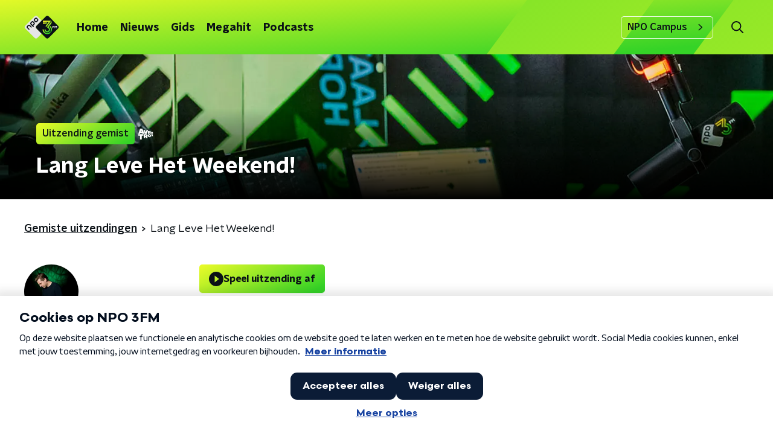

--- FILE ---
content_type: application/javascript
request_url: https://www.npo3fm.nl/_next/static/chunks/pages/programmas/%5Bslug%5D/fragmenten-a4765da9c3c7577e.js
body_size: 352
content:
(self.webpackChunk_N_E=self.webpackChunk_N_E||[]).push([[1942],{83144:function(n,t,r){(window.__NEXT_P=window.__NEXT_P||[]).push(["/programmas/[slug]/fragmenten",function(){return r(35948)}])},35948:function(n,t,r){"use strict";r.r(t),r.d(t,{__N_SSP:function(){return o}});var e=r(70865),u=r(26297),i=r(52322),s=r(41559),_=r(66724),c=r(78225),a=r(31520),o=!0;t.default=function(n){if((0,_.V)(n))return(0,i.jsx)(a.Z,(0,e.Z)({},n));var t=n.seo,r=n.title,o=n.trackingObj,f=(0,u.Z)(n,["seo","title","trackingObj"]);return(0,i.jsx)(c.Z,{seo:t,title:r,trackingObj:o,children:(0,i.jsx)(s.Z,(0,e.Z)({},f))})}}},function(n){n.O(0,[2089,8573,6968,2821,2040,138,1520,3713,4286,5851,3990,9774,2888,179],(function(){return t=83144,n(n.s=t);var t}));var t=n.O();_N_E=t}]);

--- FILE ---
content_type: application/javascript
request_url: https://www.npo3fm.nl/_next/static/chunks/pages/_app-9315299ff4ff0fb1.js
body_size: 157760
content:
(self.webpackChunk_N_E=self.webpackChunk_N_E||[]).push([[2888],{68751:function(t,e,n){"use strict";function r(t,e){var n=Object.keys(t);if(Object.getOwnPropertySymbols){var r=Object.getOwnPropertySymbols(t);e&&(r=r.filter((function(e){return Object.getOwnPropertyDescriptor(t,e).enumerable}))),n.push.apply(n,r)}return n}function i(t){for(var e=1;e<arguments.length;e++){var n=null!=arguments[e]?arguments[e]:{};e%2?r(Object(n),!0).forEach((function(e){s(t,e,n[e])})):Object.getOwnPropertyDescriptors?Object.defineProperties(t,Object.getOwnPropertyDescriptors(n)):r(Object(n)).forEach((function(e){Object.defineProperty(t,e,Object.getOwnPropertyDescriptor(n,e))}))}return t}function o(t){return o="function"==typeof Symbol&&"symbol"==typeof Symbol.iterator?function(t){return typeof t}:function(t){return t&&"function"==typeof Symbol&&t.constructor===Symbol&&t!==Symbol.prototype?"symbol":typeof t},o(t)}function a(t,e){for(var n=0;n<e.length;n++){var r=e[n];r.enumerable=r.enumerable||!1,r.configurable=!0,"value"in r&&(r.writable=!0),Object.defineProperty(t,r.key,r)}}function s(t,e,n){return e in t?Object.defineProperty(t,e,{value:n,enumerable:!0,configurable:!0,writable:!0}):t[e]=n,t}function c(t,e){return function(t){if(Array.isArray(t))return t}(t)||function(t,e){var n=null==t?null:"undefined"!==typeof Symbol&&t[Symbol.iterator]||t["@@iterator"];if(null==n)return;var r,i,o=[],a=!0,s=!1;try{for(n=n.call(t);!(a=(r=n.next()).done)&&(o.push(r.value),!e||o.length!==e);a=!0);}catch(c){s=!0,i=c}finally{try{a||null==n.return||n.return()}finally{if(s)throw i}}return o}(t,e)||l(t,e)||function(){throw new TypeError("Invalid attempt to destructure non-iterable instance.\nIn order to be iterable, non-array objects must have a [Symbol.iterator]() method.")}()}function u(t){return function(t){if(Array.isArray(t))return d(t)}(t)||function(t){if("undefined"!==typeof Symbol&&null!=t[Symbol.iterator]||null!=t["@@iterator"])return Array.from(t)}(t)||l(t)||function(){throw new TypeError("Invalid attempt to spread non-iterable instance.\nIn order to be iterable, non-array objects must have a [Symbol.iterator]() method.")}()}function l(t,e){if(t){if("string"===typeof t)return d(t,e);var n=Object.prototype.toString.call(t).slice(8,-1);return"Object"===n&&t.constructor&&(n=t.constructor.name),"Map"===n||"Set"===n?Array.from(t):"Arguments"===n||/^(?:Ui|I)nt(?:8|16|32)(?:Clamped)?Array$/.test(n)?d(t,e):void 0}}function d(t,e){(null==e||e>t.length)&&(e=t.length);for(var n=0,r=new Array(e);n<e;n++)r[n]=t[n];return r}n.d(e,{Qc:function(){return Ke},qv:function(){return tn},vc:function(){return Qe}});var f=function(){},p={},h={},m=null,g={mark:f,measure:f};try{"undefined"!==typeof window&&(p=window),"undefined"!==typeof document&&(h=document),"undefined"!==typeof MutationObserver&&(m=MutationObserver),"undefined"!==typeof performance&&(g=performance)}catch(en){}var v=(p.navigator||{}).userAgent,y=void 0===v?"":v,b=p,w=h,x=m,_=g,k=(b.document,!!w.documentElement&&!!w.head&&"function"===typeof w.addEventListener&&"function"===typeof w.createElement),C=~y.indexOf("MSIE")||~y.indexOf("Trident/"),T="svg-inline--fa",S="data-fa-i2svg",E="data-fa-pseudo-element",P="data-prefix",I="data-icon",O="fontawesome-i2svg",A=["HTML","HEAD","STYLE","SCRIPT"],Z=function(){try{return!0}catch(en){return!1}}(),M={fas:"solid","fa-solid":"solid",far:"regular","fa-regular":"regular",fal:"light","fa-light":"light",fat:"thin","fa-thin":"thin",fad:"duotone","fa-duotone":"duotone",fab:"brands","fa-brands":"brands",fak:"kit","fa-kit":"kit",fa:"solid"},j={solid:"fas",regular:"far",light:"fal",thin:"fat",duotone:"fad",brands:"fab",kit:"fak"},D={fab:"fa-brands",fad:"fa-duotone",fak:"fa-kit",fal:"fa-light",far:"fa-regular",fas:"fa-solid",fat:"fa-thin"},R={"fa-brands":"fab","fa-duotone":"fad","fa-kit":"fak","fa-light":"fal","fa-regular":"far","fa-solid":"fas","fa-thin":"fat"},L=/fa[srltdbk]?[\-\ ]/,N="fa-layers-text",F=/Font ?Awesome ?([56 ]*)(Solid|Regular|Light|Thin|Duotone|Brands|Free|Pro|Kit)?.*/i,U={900:"fas",400:"far",normal:"far",300:"fal",100:"fat"},$=[1,2,3,4,5,6,7,8,9,10],B=$.concat([11,12,13,14,15,16,17,18,19,20]),z=["class","data-prefix","data-icon","data-fa-transform","data-fa-mask"],H="duotone-group",q="swap-opacity",Y="primary",W="secondary",V=[].concat(u(Object.keys(j)),["2xs","xs","sm","lg","xl","2xl","beat","border","fade","beat-fade","bounce","flip-both","flip-horizontal","flip-vertical","flip","fw","inverse","layers-counter","layers-text","layers","li","pull-left","pull-right","pulse","rotate-180","rotate-270","rotate-90","rotate-by","shake","spin-pulse","spin-reverse","spin","stack-1x","stack-2x","stack","ul",H,q,Y,W]).concat($.map((function(t){return"".concat(t,"x")}))).concat(B.map((function(t){return"w-".concat(t)}))),X=b.FontAwesomeConfig||{};if(w&&"function"===typeof w.querySelector){[["data-family-prefix","familyPrefix"],["data-style-default","styleDefault"],["data-replacement-class","replacementClass"],["data-auto-replace-svg","autoReplaceSvg"],["data-auto-add-css","autoAddCss"],["data-auto-a11y","autoA11y"],["data-search-pseudo-elements","searchPseudoElements"],["data-observe-mutations","observeMutations"],["data-mutate-approach","mutateApproach"],["data-keep-original-source","keepOriginalSource"],["data-measure-performance","measurePerformance"],["data-show-missing-icons","showMissingIcons"]].forEach((function(t){var e=c(t,2),n=e[0],r=e[1],i=function(t){return""===t||"false"!==t&&("true"===t||t)}(function(t){var e=w.querySelector("script["+t+"]");if(e)return e.getAttribute(t)}(n));void 0!==i&&null!==i&&(X[r]=i)}))}var G=i(i({},{familyPrefix:"fa",styleDefault:"solid",replacementClass:T,autoReplaceSvg:!0,autoAddCss:!0,autoA11y:!0,searchPseudoElements:!1,observeMutations:!0,mutateApproach:"async",keepOriginalSource:!0,measurePerformance:!1,showMissingIcons:!0}),X);G.autoReplaceSvg||(G.observeMutations=!1);var J={};Object.keys(G).forEach((function(t){Object.defineProperty(J,t,{enumerable:!0,set:function(e){G[t]=e,Q.forEach((function(t){return t(J)}))},get:function(){return G[t]}})})),b.FontAwesomeConfig=J;var Q=[];var K=16,tt={size:16,x:0,y:0,rotate:0,flipX:!1,flipY:!1};function et(){for(var t=12,e="";t-- >0;)e+="0123456789abcdefghijklmnopqrstuvwxyzABCDEFGHIJKLMNOPQRSTUVWXYZ"[62*Math.random()|0];return e}function nt(t){for(var e=[],n=(t||[]).length>>>0;n--;)e[n]=t[n];return e}function rt(t){return t.classList?nt(t.classList):(t.getAttribute("class")||"").split(" ").filter((function(t){return t}))}function it(t){return"".concat(t).replace(/&/g,"&amp;").replace(/"/g,"&quot;").replace(/'/g,"&#39;").replace(/</g,"&lt;").replace(/>/g,"&gt;")}function ot(t){return Object.keys(t||{}).reduce((function(e,n){return e+"".concat(n,": ").concat(t[n].trim(),";")}),"")}function at(t){return t.size!==tt.size||t.x!==tt.x||t.y!==tt.y||t.rotate!==tt.rotate||t.flipX||t.flipY}function st(){var t="fa",e=T,n=J.familyPrefix,r=J.replacementClass,i=':root, :host {\n  --fa-font-solid: normal 900 1em/1 "Font Awesome 6 Solid";\n  --fa-font-regular: normal 400 1em/1 "Font Awesome 6 Regular";\n  --fa-font-light: normal 300 1em/1 "Font Awesome 6 Light";\n  --fa-font-thin: normal 100 1em/1 "Font Awesome 6 Thin";\n  --fa-font-duotone: normal 900 1em/1 "Font Awesome 6 Duotone";\n  --fa-font-brands: normal 400 1em/1 "Font Awesome 6 Brands";\n}\n\nsvg:not(:root).svg-inline--fa, svg:not(:host).svg-inline--fa {\n  overflow: visible;\n  box-sizing: content-box;\n}\n\n.svg-inline--fa {\n  display: var(--fa-display, inline-block);\n  height: 1em;\n  overflow: visible;\n  vertical-align: -0.125em;\n}\n.svg-inline--fa.fa-2xs {\n  vertical-align: 0.1em;\n}\n.svg-inline--fa.fa-xs {\n  vertical-align: 0em;\n}\n.svg-inline--fa.fa-sm {\n  vertical-align: -0.0714285705em;\n}\n.svg-inline--fa.fa-lg {\n  vertical-align: -0.2em;\n}\n.svg-inline--fa.fa-xl {\n  vertical-align: -0.25em;\n}\n.svg-inline--fa.fa-2xl {\n  vertical-align: -0.3125em;\n}\n.svg-inline--fa.fa-pull-left {\n  margin-right: var(--fa-pull-margin, 0.3em);\n  width: auto;\n}\n.svg-inline--fa.fa-pull-right {\n  margin-left: var(--fa-pull-margin, 0.3em);\n  width: auto;\n}\n.svg-inline--fa.fa-li {\n  width: var(--fa-li-width, 2em);\n  top: 0.25em;\n}\n.svg-inline--fa.fa-fw {\n  width: var(--fa-fw-width, 1.25em);\n}\n\n.fa-layers svg.svg-inline--fa {\n  bottom: 0;\n  left: 0;\n  margin: auto;\n  position: absolute;\n  right: 0;\n  top: 0;\n}\n\n.fa-layers-counter, .fa-layers-text {\n  display: inline-block;\n  position: absolute;\n  text-align: center;\n}\n\n.fa-layers {\n  display: inline-block;\n  height: 1em;\n  position: relative;\n  text-align: center;\n  vertical-align: -0.125em;\n  width: 1em;\n}\n.fa-layers svg.svg-inline--fa {\n  -webkit-transform-origin: center center;\n          transform-origin: center center;\n}\n\n.fa-layers-text {\n  left: 50%;\n  top: 50%;\n  -webkit-transform: translate(-50%, -50%);\n          transform: translate(-50%, -50%);\n  -webkit-transform-origin: center center;\n          transform-origin: center center;\n}\n\n.fa-layers-counter {\n  background-color: var(--fa-counter-background-color, #ff253a);\n  border-radius: var(--fa-counter-border-radius, 1em);\n  box-sizing: border-box;\n  color: var(--fa-inverse, #fff);\n  line-height: var(--fa-counter-line-height, 1);\n  max-width: var(--fa-counter-max-width, 5em);\n  min-width: var(--fa-counter-min-width, 1.5em);\n  overflow: hidden;\n  padding: var(--fa-counter-padding, 0.25em 0.5em);\n  right: var(--fa-right, 0);\n  text-overflow: ellipsis;\n  top: var(--fa-top, 0);\n  -webkit-transform: scale(var(--fa-counter-scale, 0.25));\n          transform: scale(var(--fa-counter-scale, 0.25));\n  -webkit-transform-origin: top right;\n          transform-origin: top right;\n}\n\n.fa-layers-bottom-right {\n  bottom: var(--fa-bottom, 0);\n  right: var(--fa-right, 0);\n  top: auto;\n  -webkit-transform: scale(var(--fa-layers-scale, 0.25));\n          transform: scale(var(--fa-layers-scale, 0.25));\n  -webkit-transform-origin: bottom right;\n          transform-origin: bottom right;\n}\n\n.fa-layers-bottom-left {\n  bottom: var(--fa-bottom, 0);\n  left: var(--fa-left, 0);\n  right: auto;\n  top: auto;\n  -webkit-transform: scale(var(--fa-layers-scale, 0.25));\n          transform: scale(var(--fa-layers-scale, 0.25));\n  -webkit-transform-origin: bottom left;\n          transform-origin: bottom left;\n}\n\n.fa-layers-top-right {\n  top: var(--fa-top, 0);\n  right: var(--fa-right, 0);\n  -webkit-transform: scale(var(--fa-layers-scale, 0.25));\n          transform: scale(var(--fa-layers-scale, 0.25));\n  -webkit-transform-origin: top right;\n          transform-origin: top right;\n}\n\n.fa-layers-top-left {\n  left: var(--fa-left, 0);\n  right: auto;\n  top: var(--fa-top, 0);\n  -webkit-transform: scale(var(--fa-layers-scale, 0.25));\n          transform: scale(var(--fa-layers-scale, 0.25));\n  -webkit-transform-origin: top left;\n          transform-origin: top left;\n}\n\n.fa-1x {\n  font-size: 1em;\n}\n\n.fa-2x {\n  font-size: 2em;\n}\n\n.fa-3x {\n  font-size: 3em;\n}\n\n.fa-4x {\n  font-size: 4em;\n}\n\n.fa-5x {\n  font-size: 5em;\n}\n\n.fa-6x {\n  font-size: 6em;\n}\n\n.fa-7x {\n  font-size: 7em;\n}\n\n.fa-8x {\n  font-size: 8em;\n}\n\n.fa-9x {\n  font-size: 9em;\n}\n\n.fa-10x {\n  font-size: 10em;\n}\n\n.fa-2xs {\n  font-size: 0.625em;\n  line-height: 0.1em;\n  vertical-align: 0.225em;\n}\n\n.fa-xs {\n  font-size: 0.75em;\n  line-height: 0.0833333337em;\n  vertical-align: 0.125em;\n}\n\n.fa-sm {\n  font-size: 0.875em;\n  line-height: 0.0714285718em;\n  vertical-align: 0.0535714295em;\n}\n\n.fa-lg {\n  font-size: 1.25em;\n  line-height: 0.05em;\n  vertical-align: -0.075em;\n}\n\n.fa-xl {\n  font-size: 1.5em;\n  line-height: 0.0416666682em;\n  vertical-align: -0.125em;\n}\n\n.fa-2xl {\n  font-size: 2em;\n  line-height: 0.03125em;\n  vertical-align: -0.1875em;\n}\n\n.fa-fw {\n  text-align: center;\n  width: 1.25em;\n}\n\n.fa-ul {\n  list-style-type: none;\n  margin-left: var(--fa-li-margin, 2.5em);\n  padding-left: 0;\n}\n.fa-ul > li {\n  position: relative;\n}\n\n.fa-li {\n  left: calc(var(--fa-li-width, 2em) * -1);\n  position: absolute;\n  text-align: center;\n  width: var(--fa-li-width, 2em);\n  line-height: inherit;\n}\n\n.fa-border {\n  border-color: var(--fa-border-color, #eee);\n  border-radius: var(--fa-border-radius, 0.1em);\n  border-style: var(--fa-border-style, solid);\n  border-width: var(--fa-border-width, 0.08em);\n  padding: var(--fa-border-padding, 0.2em 0.25em 0.15em);\n}\n\n.fa-pull-left {\n  float: left;\n  margin-right: var(--fa-pull-margin, 0.3em);\n}\n\n.fa-pull-right {\n  float: right;\n  margin-left: var(--fa-pull-margin, 0.3em);\n}\n\n.fa-beat {\n  -webkit-animation-name: fa-beat;\n          animation-name: fa-beat;\n  -webkit-animation-delay: var(--fa-animation-delay, 0);\n          animation-delay: var(--fa-animation-delay, 0);\n  -webkit-animation-direction: var(--fa-animation-direction, normal);\n          animation-direction: var(--fa-animation-direction, normal);\n  -webkit-animation-duration: var(--fa-animation-duration, 1s);\n          animation-duration: var(--fa-animation-duration, 1s);\n  -webkit-animation-iteration-count: var(--fa-animation-iteration-count, infinite);\n          animation-iteration-count: var(--fa-animation-iteration-count, infinite);\n  -webkit-animation-timing-function: var(--fa-animation-timing, ease-in-out);\n          animation-timing-function: var(--fa-animation-timing, ease-in-out);\n}\n\n.fa-bounce {\n  -webkit-animation-name: fa-bounce;\n          animation-name: fa-bounce;\n  -webkit-animation-delay: var(--fa-animation-delay, 0);\n          animation-delay: var(--fa-animation-delay, 0);\n  -webkit-animation-direction: var(--fa-animation-direction, normal);\n          animation-direction: var(--fa-animation-direction, normal);\n  -webkit-animation-duration: var(--fa-animation-duration, 1s);\n          animation-duration: var(--fa-animation-duration, 1s);\n  -webkit-animation-iteration-count: var(--fa-animation-iteration-count, infinite);\n          animation-iteration-count: var(--fa-animation-iteration-count, infinite);\n  -webkit-animation-timing-function: var(--fa-animation-timing, cubic-bezier(0.28, 0.84, 0.42, 1));\n          animation-timing-function: var(--fa-animation-timing, cubic-bezier(0.28, 0.84, 0.42, 1));\n}\n\n.fa-fade {\n  -webkit-animation-name: fa-fade;\n          animation-name: fa-fade;\n  -webkit-animation-delay: var(--fa-animation-delay, 0);\n          animation-delay: var(--fa-animation-delay, 0);\n  -webkit-animation-direction: var(--fa-animation-direction, normal);\n          animation-direction: var(--fa-animation-direction, normal);\n  -webkit-animation-duration: var(--fa-animation-duration, 1s);\n          animation-duration: var(--fa-animation-duration, 1s);\n  -webkit-animation-iteration-count: var(--fa-animation-iteration-count, infinite);\n          animation-iteration-count: var(--fa-animation-iteration-count, infinite);\n  -webkit-animation-timing-function: var(--fa-animation-timing, cubic-bezier(0.4, 0, 0.6, 1));\n          animation-timing-function: var(--fa-animation-timing, cubic-bezier(0.4, 0, 0.6, 1));\n}\n\n.fa-beat-fade {\n  -webkit-animation-name: fa-beat-fade;\n          animation-name: fa-beat-fade;\n  -webkit-animation-delay: var(--fa-animation-delay, 0);\n          animation-delay: var(--fa-animation-delay, 0);\n  -webkit-animation-direction: var(--fa-animation-direction, normal);\n          animation-direction: var(--fa-animation-direction, normal);\n  -webkit-animation-duration: var(--fa-animation-duration, 1s);\n          animation-duration: var(--fa-animation-duration, 1s);\n  -webkit-animation-iteration-count: var(--fa-animation-iteration-count, infinite);\n          animation-iteration-count: var(--fa-animation-iteration-count, infinite);\n  -webkit-animation-timing-function: var(--fa-animation-timing, cubic-bezier(0.4, 0, 0.6, 1));\n          animation-timing-function: var(--fa-animation-timing, cubic-bezier(0.4, 0, 0.6, 1));\n}\n\n.fa-flip {\n  -webkit-animation-name: fa-flip;\n          animation-name: fa-flip;\n  -webkit-animation-delay: var(--fa-animation-delay, 0);\n          animation-delay: var(--fa-animation-delay, 0);\n  -webkit-animation-direction: var(--fa-animation-direction, normal);\n          animation-direction: var(--fa-animation-direction, normal);\n  -webkit-animation-duration: var(--fa-animation-duration, 1s);\n          animation-duration: var(--fa-animation-duration, 1s);\n  -webkit-animation-iteration-count: var(--fa-animation-iteration-count, infinite);\n          animation-iteration-count: var(--fa-animation-iteration-count, infinite);\n  -webkit-animation-timing-function: var(--fa-animation-timing, ease-in-out);\n          animation-timing-function: var(--fa-animation-timing, ease-in-out);\n}\n\n.fa-shake {\n  -webkit-animation-name: fa-shake;\n          animation-name: fa-shake;\n  -webkit-animation-delay: var(--fa-animation-delay, 0);\n          animation-delay: var(--fa-animation-delay, 0);\n  -webkit-animation-direction: var(--fa-animation-direction, normal);\n          animation-direction: var(--fa-animation-direction, normal);\n  -webkit-animation-duration: var(--fa-animation-duration, 1s);\n          animation-duration: var(--fa-animation-duration, 1s);\n  -webkit-animation-iteration-count: var(--fa-animation-iteration-count, infinite);\n          animation-iteration-count: var(--fa-animation-iteration-count, infinite);\n  -webkit-animation-timing-function: var(--fa-animation-timing, linear);\n          animation-timing-function: var(--fa-animation-timing, linear);\n}\n\n.fa-spin {\n  -webkit-animation-name: fa-spin;\n          animation-name: fa-spin;\n  -webkit-animation-delay: var(--fa-animation-delay, 0);\n          animation-delay: var(--fa-animation-delay, 0);\n  -webkit-animation-direction: var(--fa-animation-direction, normal);\n          animation-direction: var(--fa-animation-direction, normal);\n  -webkit-animation-duration: var(--fa-animation-duration, 2s);\n          animation-duration: var(--fa-animation-duration, 2s);\n  -webkit-animation-iteration-count: var(--fa-animation-iteration-count, infinite);\n          animation-iteration-count: var(--fa-animation-iteration-count, infinite);\n  -webkit-animation-timing-function: var(--fa-animation-timing, linear);\n          animation-timing-function: var(--fa-animation-timing, linear);\n}\n\n.fa-spin-reverse {\n  --fa-animation-direction: reverse;\n}\n\n.fa-pulse,\n.fa-spin-pulse {\n  -webkit-animation-name: fa-spin;\n          animation-name: fa-spin;\n  -webkit-animation-direction: var(--fa-animation-direction, normal);\n          animation-direction: var(--fa-animation-direction, normal);\n  -webkit-animation-duration: var(--fa-animation-duration, 1s);\n          animation-duration: var(--fa-animation-duration, 1s);\n  -webkit-animation-iteration-count: var(--fa-animation-iteration-count, infinite);\n          animation-iteration-count: var(--fa-animation-iteration-count, infinite);\n  -webkit-animation-timing-function: var(--fa-animation-timing, steps(8));\n          animation-timing-function: var(--fa-animation-timing, steps(8));\n}\n\n@media (prefers-reduced-motion: reduce) {\n  .fa-beat,\n.fa-bounce,\n.fa-fade,\n.fa-beat-fade,\n.fa-flip,\n.fa-pulse,\n.fa-shake,\n.fa-spin,\n.fa-spin-pulse {\n    -webkit-animation-delay: -1ms;\n            animation-delay: -1ms;\n    -webkit-animation-duration: 1ms;\n            animation-duration: 1ms;\n    -webkit-animation-iteration-count: 1;\n            animation-iteration-count: 1;\n    transition-delay: 0s;\n    transition-duration: 0s;\n  }\n}\n@-webkit-keyframes fa-beat {\n  0%, 90% {\n    -webkit-transform: scale(1);\n            transform: scale(1);\n  }\n  45% {\n    -webkit-transform: scale(var(--fa-beat-scale, 1.25));\n            transform: scale(var(--fa-beat-scale, 1.25));\n  }\n}\n@keyframes fa-beat {\n  0%, 90% {\n    -webkit-transform: scale(1);\n            transform: scale(1);\n  }\n  45% {\n    -webkit-transform: scale(var(--fa-beat-scale, 1.25));\n            transform: scale(var(--fa-beat-scale, 1.25));\n  }\n}\n@-webkit-keyframes fa-bounce {\n  0% {\n    -webkit-transform: scale(1, 1) translateY(0);\n            transform: scale(1, 1) translateY(0);\n  }\n  10% {\n    -webkit-transform: scale(var(--fa-bounce-start-scale-x, 1.1), var(--fa-bounce-start-scale-y, 0.9)) translateY(0);\n            transform: scale(var(--fa-bounce-start-scale-x, 1.1), var(--fa-bounce-start-scale-y, 0.9)) translateY(0);\n  }\n  30% {\n    -webkit-transform: scale(var(--fa-bounce-jump-scale-x, 0.9), var(--fa-bounce-jump-scale-y, 1.1)) translateY(var(--fa-bounce-height, -0.5em));\n            transform: scale(var(--fa-bounce-jump-scale-x, 0.9), var(--fa-bounce-jump-scale-y, 1.1)) translateY(var(--fa-bounce-height, -0.5em));\n  }\n  50% {\n    -webkit-transform: scale(var(--fa-bounce-land-scale-x, 1.05), var(--fa-bounce-land-scale-y, 0.95)) translateY(0);\n            transform: scale(var(--fa-bounce-land-scale-x, 1.05), var(--fa-bounce-land-scale-y, 0.95)) translateY(0);\n  }\n  57% {\n    -webkit-transform: scale(1, 1) translateY(var(--fa-bounce-rebound, -0.125em));\n            transform: scale(1, 1) translateY(var(--fa-bounce-rebound, -0.125em));\n  }\n  64% {\n    -webkit-transform: scale(1, 1) translateY(0);\n            transform: scale(1, 1) translateY(0);\n  }\n  100% {\n    -webkit-transform: scale(1, 1) translateY(0);\n            transform: scale(1, 1) translateY(0);\n  }\n}\n@keyframes fa-bounce {\n  0% {\n    -webkit-transform: scale(1, 1) translateY(0);\n            transform: scale(1, 1) translateY(0);\n  }\n  10% {\n    -webkit-transform: scale(var(--fa-bounce-start-scale-x, 1.1), var(--fa-bounce-start-scale-y, 0.9)) translateY(0);\n            transform: scale(var(--fa-bounce-start-scale-x, 1.1), var(--fa-bounce-start-scale-y, 0.9)) translateY(0);\n  }\n  30% {\n    -webkit-transform: scale(var(--fa-bounce-jump-scale-x, 0.9), var(--fa-bounce-jump-scale-y, 1.1)) translateY(var(--fa-bounce-height, -0.5em));\n            transform: scale(var(--fa-bounce-jump-scale-x, 0.9), var(--fa-bounce-jump-scale-y, 1.1)) translateY(var(--fa-bounce-height, -0.5em));\n  }\n  50% {\n    -webkit-transform: scale(var(--fa-bounce-land-scale-x, 1.05), var(--fa-bounce-land-scale-y, 0.95)) translateY(0);\n            transform: scale(var(--fa-bounce-land-scale-x, 1.05), var(--fa-bounce-land-scale-y, 0.95)) translateY(0);\n  }\n  57% {\n    -webkit-transform: scale(1, 1) translateY(var(--fa-bounce-rebound, -0.125em));\n            transform: scale(1, 1) translateY(var(--fa-bounce-rebound, -0.125em));\n  }\n  64% {\n    -webkit-transform: scale(1, 1) translateY(0);\n            transform: scale(1, 1) translateY(0);\n  }\n  100% {\n    -webkit-transform: scale(1, 1) translateY(0);\n            transform: scale(1, 1) translateY(0);\n  }\n}\n@-webkit-keyframes fa-fade {\n  50% {\n    opacity: var(--fa-fade-opacity, 0.4);\n  }\n}\n@keyframes fa-fade {\n  50% {\n    opacity: var(--fa-fade-opacity, 0.4);\n  }\n}\n@-webkit-keyframes fa-beat-fade {\n  0%, 100% {\n    opacity: var(--fa-beat-fade-opacity, 0.4);\n    -webkit-transform: scale(1);\n            transform: scale(1);\n  }\n  50% {\n    opacity: 1;\n    -webkit-transform: scale(var(--fa-beat-fade-scale, 1.125));\n            transform: scale(var(--fa-beat-fade-scale, 1.125));\n  }\n}\n@keyframes fa-beat-fade {\n  0%, 100% {\n    opacity: var(--fa-beat-fade-opacity, 0.4);\n    -webkit-transform: scale(1);\n            transform: scale(1);\n  }\n  50% {\n    opacity: 1;\n    -webkit-transform: scale(var(--fa-beat-fade-scale, 1.125));\n            transform: scale(var(--fa-beat-fade-scale, 1.125));\n  }\n}\n@-webkit-keyframes fa-flip {\n  50% {\n    -webkit-transform: rotate3d(var(--fa-flip-x, 0), var(--fa-flip-y, 1), var(--fa-flip-z, 0), var(--fa-flip-angle, -180deg));\n            transform: rotate3d(var(--fa-flip-x, 0), var(--fa-flip-y, 1), var(--fa-flip-z, 0), var(--fa-flip-angle, -180deg));\n  }\n}\n@keyframes fa-flip {\n  50% {\n    -webkit-transform: rotate3d(var(--fa-flip-x, 0), var(--fa-flip-y, 1), var(--fa-flip-z, 0), var(--fa-flip-angle, -180deg));\n            transform: rotate3d(var(--fa-flip-x, 0), var(--fa-flip-y, 1), var(--fa-flip-z, 0), var(--fa-flip-angle, -180deg));\n  }\n}\n@-webkit-keyframes fa-shake {\n  0% {\n    -webkit-transform: rotate(-15deg);\n            transform: rotate(-15deg);\n  }\n  4% {\n    -webkit-transform: rotate(15deg);\n            transform: rotate(15deg);\n  }\n  8%, 24% {\n    -webkit-transform: rotate(-18deg);\n            transform: rotate(-18deg);\n  }\n  12%, 28% {\n    -webkit-transform: rotate(18deg);\n            transform: rotate(18deg);\n  }\n  16% {\n    -webkit-transform: rotate(-22deg);\n            transform: rotate(-22deg);\n  }\n  20% {\n    -webkit-transform: rotate(22deg);\n            transform: rotate(22deg);\n  }\n  32% {\n    -webkit-transform: rotate(-12deg);\n            transform: rotate(-12deg);\n  }\n  36% {\n    -webkit-transform: rotate(12deg);\n            transform: rotate(12deg);\n  }\n  40%, 100% {\n    -webkit-transform: rotate(0deg);\n            transform: rotate(0deg);\n  }\n}\n@keyframes fa-shake {\n  0% {\n    -webkit-transform: rotate(-15deg);\n            transform: rotate(-15deg);\n  }\n  4% {\n    -webkit-transform: rotate(15deg);\n            transform: rotate(15deg);\n  }\n  8%, 24% {\n    -webkit-transform: rotate(-18deg);\n            transform: rotate(-18deg);\n  }\n  12%, 28% {\n    -webkit-transform: rotate(18deg);\n            transform: rotate(18deg);\n  }\n  16% {\n    -webkit-transform: rotate(-22deg);\n            transform: rotate(-22deg);\n  }\n  20% {\n    -webkit-transform: rotate(22deg);\n            transform: rotate(22deg);\n  }\n  32% {\n    -webkit-transform: rotate(-12deg);\n            transform: rotate(-12deg);\n  }\n  36% {\n    -webkit-transform: rotate(12deg);\n            transform: rotate(12deg);\n  }\n  40%, 100% {\n    -webkit-transform: rotate(0deg);\n            transform: rotate(0deg);\n  }\n}\n@-webkit-keyframes fa-spin {\n  0% {\n    -webkit-transform: rotate(0deg);\n            transform: rotate(0deg);\n  }\n  100% {\n    -webkit-transform: rotate(360deg);\n            transform: rotate(360deg);\n  }\n}\n@keyframes fa-spin {\n  0% {\n    -webkit-transform: rotate(0deg);\n            transform: rotate(0deg);\n  }\n  100% {\n    -webkit-transform: rotate(360deg);\n            transform: rotate(360deg);\n  }\n}\n.fa-rotate-90 {\n  -webkit-transform: rotate(90deg);\n          transform: rotate(90deg);\n}\n\n.fa-rotate-180 {\n  -webkit-transform: rotate(180deg);\n          transform: rotate(180deg);\n}\n\n.fa-rotate-270 {\n  -webkit-transform: rotate(270deg);\n          transform: rotate(270deg);\n}\n\n.fa-flip-horizontal {\n  -webkit-transform: scale(-1, 1);\n          transform: scale(-1, 1);\n}\n\n.fa-flip-vertical {\n  -webkit-transform: scale(1, -1);\n          transform: scale(1, -1);\n}\n\n.fa-flip-both,\n.fa-flip-horizontal.fa-flip-vertical {\n  -webkit-transform: scale(-1, -1);\n          transform: scale(-1, -1);\n}\n\n.fa-rotate-by {\n  -webkit-transform: rotate(var(--fa-rotate-angle, none));\n          transform: rotate(var(--fa-rotate-angle, none));\n}\n\n.fa-stack {\n  display: inline-block;\n  vertical-align: middle;\n  height: 2em;\n  position: relative;\n  width: 2.5em;\n}\n\n.fa-stack-1x,\n.fa-stack-2x {\n  bottom: 0;\n  left: 0;\n  margin: auto;\n  position: absolute;\n  right: 0;\n  top: 0;\n  z-index: var(--fa-stack-z-index, auto);\n}\n\n.svg-inline--fa.fa-stack-1x {\n  height: 1em;\n  width: 1.25em;\n}\n.svg-inline--fa.fa-stack-2x {\n  height: 2em;\n  width: 2.5em;\n}\n\n.fa-inverse {\n  color: var(--fa-inverse, #fff);\n}\n\n.sr-only,\n.fa-sr-only {\n  position: absolute;\n  width: 1px;\n  height: 1px;\n  padding: 0;\n  margin: -1px;\n  overflow: hidden;\n  clip: rect(0, 0, 0, 0);\n  white-space: nowrap;\n  border-width: 0;\n}\n\n.sr-only-focusable:not(:focus),\n.fa-sr-only-focusable:not(:focus) {\n  position: absolute;\n  width: 1px;\n  height: 1px;\n  padding: 0;\n  margin: -1px;\n  overflow: hidden;\n  clip: rect(0, 0, 0, 0);\n  white-space: nowrap;\n  border-width: 0;\n}\n\n.svg-inline--fa .fa-primary {\n  fill: var(--fa-primary-color, currentColor);\n  opacity: var(--fa-primary-opacity, 1);\n}\n\n.svg-inline--fa .fa-secondary {\n  fill: var(--fa-secondary-color, currentColor);\n  opacity: var(--fa-secondary-opacity, 0.4);\n}\n\n.svg-inline--fa.fa-swap-opacity .fa-primary {\n  opacity: var(--fa-secondary-opacity, 0.4);\n}\n\n.svg-inline--fa.fa-swap-opacity .fa-secondary {\n  opacity: var(--fa-primary-opacity, 1);\n}\n\n.svg-inline--fa mask .fa-primary,\n.svg-inline--fa mask .fa-secondary {\n  fill: black;\n}\n\n.fad.fa-inverse,\n.fa-duotone.fa-inverse {\n  color: var(--fa-inverse, #fff);\n}';if(n!==t||r!==e){var o=new RegExp("\\.".concat(t,"\\-"),"g"),a=new RegExp("\\--".concat(t,"\\-"),"g"),s=new RegExp("\\.".concat(e),"g");i=i.replace(o,".".concat(n,"-")).replace(a,"--".concat(n,"-")).replace(s,".".concat(r))}return i}var ct=!1;function ut(){J.autoAddCss&&!ct&&(!function(t){if(t&&k){var e=w.createElement("style");e.setAttribute("type","text/css"),e.innerHTML=t;for(var n=w.head.childNodes,r=null,i=n.length-1;i>-1;i--){var o=n[i],a=(o.tagName||"").toUpperCase();["STYLE","LINK"].indexOf(a)>-1&&(r=o)}w.head.insertBefore(e,r)}}(st()),ct=!0)}var lt={mixout:function(){return{dom:{css:st,insertCss:ut}}},hooks:function(){return{beforeDOMElementCreation:function(){ut()},beforeI2svg:function(){ut()}}}},dt=b||{};dt.___FONT_AWESOME___||(dt.___FONT_AWESOME___={}),dt.___FONT_AWESOME___.styles||(dt.___FONT_AWESOME___.styles={}),dt.___FONT_AWESOME___.hooks||(dt.___FONT_AWESOME___.hooks={}),dt.___FONT_AWESOME___.shims||(dt.___FONT_AWESOME___.shims=[]);var ft=dt.___FONT_AWESOME___,pt=[],ht=!1;function mt(t){k&&(ht?setTimeout(t,0):pt.push(t))}function gt(t){var e=t.tag,n=t.attributes,r=void 0===n?{}:n,i=t.children,o=void 0===i?[]:i;return"string"===typeof t?it(t):"<".concat(e," ").concat(function(t){return Object.keys(t||{}).reduce((function(e,n){return e+"".concat(n,'="').concat(it(t[n]),'" ')}),"").trim()}(r),">").concat(o.map(gt).join(""),"</").concat(e,">")}function vt(t,e,n){if(t&&t[e]&&t[e][n])return{prefix:e,iconName:n,icon:t[e][n]}}k&&((ht=(w.documentElement.doScroll?/^loaded|^c/:/^loaded|^i|^c/).test(w.readyState))||w.addEventListener("DOMContentLoaded",(function t(){w.removeEventListener("DOMContentLoaded",t),ht=1,pt.map((function(t){return t()}))})));var yt=function(t,e,n,r){var i,o,a,s=Object.keys(t),c=s.length,u=void 0!==r?function(t,e){return function(n,r,i,o){return t.call(e,n,r,i,o)}}(e,r):e;for(void 0===n?(i=1,a=t[s[0]]):(i=0,a=n);i<c;i++)a=u(a,t[o=s[i]],o,t);return a};function bt(t){var e=function(t){for(var e=[],n=0,r=t.length;n<r;){var i=t.charCodeAt(n++);if(i>=55296&&i<=56319&&n<r){var o=t.charCodeAt(n++);56320==(64512&o)?e.push(((1023&i)<<10)+(1023&o)+65536):(e.push(i),n--)}else e.push(i)}return e}(t);return 1===e.length?e[0].toString(16):null}function wt(t){return Object.keys(t).reduce((function(e,n){var r=t[n];return!!r.icon?e[r.iconName]=r.icon:e[n]=r,e}),{})}function xt(t,e){var n=arguments.length>2&&void 0!==arguments[2]?arguments[2]:{},r=n.skipHooks,o=void 0!==r&&r,a=wt(e);"function"!==typeof ft.hooks.addPack||o?ft.styles[t]=i(i({},ft.styles[t]||{}),a):ft.hooks.addPack(t,wt(e)),"fas"===t&&xt("fa",e)}var _t=ft.styles,kt=ft.shims,Ct=Object.values(D),Tt=null,St={},Et={},Pt={},It={},Ot={},At=Object.keys(M);function Zt(t,e){var n,r=e.split("-"),i=r[0],o=r.slice(1).join("-");return i!==t||""===o||(n=o,~V.indexOf(n))?null:o}var Mt,jt=function(){var t=function(t){return yt(_t,(function(e,n,r){return e[r]=yt(n,t,{}),e}),{})};St=t((function(t,e,n){(e[3]&&(t[e[3]]=n),e[2])&&e[2].filter((function(t){return"number"===typeof t})).forEach((function(e){t[e.toString(16)]=n}));return t})),Et=t((function(t,e,n){(t[n]=n,e[2])&&e[2].filter((function(t){return"string"===typeof t})).forEach((function(e){t[e]=n}));return t})),Ot=t((function(t,e,n){var r=e[2];return t[n]=n,r.forEach((function(e){t[e]=n})),t}));var e="far"in _t||J.autoFetchSvg,n=yt(kt,(function(t,n){var r=n[0],i=n[1],o=n[2];return"far"!==i||e||(i="fas"),"string"===typeof r&&(t.names[r]={prefix:i,iconName:o}),"number"===typeof r&&(t.unicodes[r.toString(16)]={prefix:i,iconName:o}),t}),{names:{},unicodes:{}});Pt=n.names,It=n.unicodes,Tt=Ft(J.styleDefault)};function Dt(t,e){return(St[t]||{})[e]}function Rt(t,e){return(Ot[t]||{})[e]}function Lt(t){return Pt[t]||{prefix:null,iconName:null}}function Nt(){return Tt}Mt=function(t){Tt=Ft(t.styleDefault)},Q.push(Mt),jt();function Ft(t){var e=j[t]||j[M[t]],n=t in ft.styles?t:null;return e||n||null}function Ut(t){var e=arguments.length>1&&void 0!==arguments[1]?arguments[1]:{},n=e.skipLookups,r=void 0!==n&&n,i=null,o=t.reduce((function(t,e){var n=Zt(J.familyPrefix,e);if(_t[e]?(e=Ct.includes(e)?R[e]:e,i=e,t.prefix=e):At.indexOf(e)>-1?(i=e,t.prefix=Ft(e)):n?t.iconName=n:e!==J.replacementClass&&t.rest.push(e),!r&&t.prefix&&t.iconName){var o="fa"===i?Lt(t.iconName):{},a=Rt(t.prefix,t.iconName);o.prefix&&(i=null),t.iconName=o.iconName||a||t.iconName,t.prefix=o.prefix||t.prefix,"far"!==t.prefix||_t.far||!_t.fas||J.autoFetchSvg||(t.prefix="fas")}return t}),{prefix:null,iconName:null,rest:[]});return"fa"!==o.prefix&&"fa"!==i||(o.prefix=Nt()||"fas"),o}var $t=function(){function t(){!function(t,e){if(!(t instanceof e))throw new TypeError("Cannot call a class as a function")}(this,t),this.definitions={}}var e,n,r;return e=t,n=[{key:"add",value:function(){for(var t=this,e=arguments.length,n=new Array(e),r=0;r<e;r++)n[r]=arguments[r];var o=n.reduce(this._pullDefinitions,{});Object.keys(o).forEach((function(e){t.definitions[e]=i(i({},t.definitions[e]||{}),o[e]),xt(e,o[e]);var n=D[e];n&&xt(n,o[e]),jt()}))}},{key:"reset",value:function(){this.definitions={}}},{key:"_pullDefinitions",value:function(t,e){var n=e.prefix&&e.iconName&&e.icon?{0:e}:e;return Object.keys(n).map((function(e){var r=n[e],i=r.prefix,o=r.iconName,a=r.icon,s=a[2];t[i]||(t[i]={}),s.length>0&&s.forEach((function(e){"string"===typeof e&&(t[i][e]=a)})),t[i][o]=a})),t}}],n&&a(e.prototype,n),r&&a(e,r),Object.defineProperty(e,"prototype",{writable:!1}),t}(),Bt=[],zt={},Ht={},qt=Object.keys(Ht);function Yt(t,e){for(var n=arguments.length,r=new Array(n>2?n-2:0),i=2;i<n;i++)r[i-2]=arguments[i];var o=zt[t]||[];return o.forEach((function(t){e=t.apply(null,[e].concat(r))})),e}function Wt(t){for(var e=arguments.length,n=new Array(e>1?e-1:0),r=1;r<e;r++)n[r-1]=arguments[r];var i=zt[t]||[];i.forEach((function(t){t.apply(null,n)}))}function Vt(){var t=arguments[0],e=Array.prototype.slice.call(arguments,1);return Ht[t]?Ht[t].apply(null,e):void 0}function Xt(t){"fa"===t.prefix&&(t.prefix="fas");var e=t.iconName,n=t.prefix||Nt();if(e)return e=Rt(n,e)||e,vt(Gt.definitions,n,e)||vt(ft.styles,n,e)}var Gt=new $t,Jt={i2svg:function(){var t=arguments.length>0&&void 0!==arguments[0]?arguments[0]:{};return k?(Wt("beforeI2svg",t),Vt("pseudoElements2svg",t),Vt("i2svg",t)):Promise.reject("Operation requires a DOM of some kind.")},watch:function(){var t=arguments.length>0&&void 0!==arguments[0]?arguments[0]:{},e=t.autoReplaceSvgRoot;!1===J.autoReplaceSvg&&(J.autoReplaceSvg=!0),J.observeMutations=!0,mt((function(){Kt({autoReplaceSvgRoot:e}),Wt("watch",t)}))}},Qt={noAuto:function(){J.autoReplaceSvg=!1,J.observeMutations=!1,Wt("noAuto")},config:J,dom:Jt,parse:{icon:function(t){if(null===t)return null;if("object"===o(t)&&t.prefix&&t.iconName)return{prefix:t.prefix,iconName:Rt(t.prefix,t.iconName)||t.iconName};if(Array.isArray(t)&&2===t.length){var e=0===t[1].indexOf("fa-")?t[1].slice(3):t[1],n=Ft(t[0]);return{prefix:n,iconName:Rt(n,e)||e}}if("string"===typeof t&&(t.indexOf("".concat(J.familyPrefix,"-"))>-1||t.match(L))){var r=Ut(t.split(" "),{skipLookups:!0});return{prefix:r.prefix||Nt(),iconName:Rt(r.prefix,r.iconName)||r.iconName}}if("string"===typeof t){var i=Nt();return{prefix:i,iconName:Rt(i,t)||t}}}},library:Gt,findIconDefinition:Xt,toHtml:gt},Kt=function(){var t=arguments.length>0&&void 0!==arguments[0]?arguments[0]:{},e=t.autoReplaceSvgRoot,n=void 0===e?w:e;(Object.keys(ft.styles).length>0||J.autoFetchSvg)&&k&&J.autoReplaceSvg&&Qt.dom.i2svg({node:n})};function te(t,e){return Object.defineProperty(t,"abstract",{get:e}),Object.defineProperty(t,"html",{get:function(){return t.abstract.map((function(t){return gt(t)}))}}),Object.defineProperty(t,"node",{get:function(){if(k){var e=w.createElement("div");return e.innerHTML=t.html,e.children}}}),t}function ee(t){var e=t.icons,n=e.main,r=e.mask,o=t.prefix,a=t.iconName,s=t.transform,c=t.symbol,u=t.title,l=t.maskId,d=t.titleId,f=t.extra,p=t.watchable,h=void 0!==p&&p,m=r.found?r:n,g=m.width,v=m.height,y="fak"===o,b=[J.replacementClass,a?"".concat(J.familyPrefix,"-").concat(a):""].filter((function(t){return-1===f.classes.indexOf(t)})).filter((function(t){return""!==t||!!t})).concat(f.classes).join(" "),w={children:[],attributes:i(i({},f.attributes),{},{"data-prefix":o,"data-icon":a,class:b,role:f.attributes.role||"img",xmlns:"http://www.w3.org/2000/svg",viewBox:"0 0 ".concat(g," ").concat(v)})},x=y&&!~f.classes.indexOf("fa-fw")?{width:"".concat(g/v*16*.0625,"em")}:{};h&&(w.attributes[S]=""),u&&(w.children.push({tag:"title",attributes:{id:w.attributes["aria-labelledby"]||"title-".concat(d||et())},children:[u]}),delete w.attributes.title);var _=i(i({},w),{},{prefix:o,iconName:a,main:n,mask:r,maskId:l,transform:s,symbol:c,styles:i(i({},x),f.styles)}),k=r.found&&n.found?Vt("generateAbstractMask",_)||{children:[],attributes:{}}:Vt("generateAbstractIcon",_)||{children:[],attributes:{}},C=k.children,T=k.attributes;return _.children=C,_.attributes=T,c?function(t){var e=t.prefix,n=t.iconName,r=t.children,o=t.attributes,a=t.symbol,s=!0===a?"".concat(e,"-").concat(J.familyPrefix,"-").concat(n):a;return[{tag:"svg",attributes:{style:"display: none;"},children:[{tag:"symbol",attributes:i(i({},o),{},{id:s}),children:r}]}]}(_):function(t){var e=t.children,n=t.main,r=t.mask,o=t.attributes,a=t.styles,s=t.transform;if(at(s)&&n.found&&!r.found){var c={x:n.width/n.height/2,y:.5};o.style=ot(i(i({},a),{},{"transform-origin":"".concat(c.x+s.x/16,"em ").concat(c.y+s.y/16,"em")}))}return[{tag:"svg",attributes:o,children:e}]}(_)}function ne(t){var e=t.content,n=t.width,r=t.height,o=t.transform,a=t.title,s=t.extra,c=t.watchable,u=void 0!==c&&c,l=i(i(i({},s.attributes),a?{title:a}:{}),{},{class:s.classes.join(" ")});u&&(l[S]="");var d=i({},s.styles);at(o)&&(d.transform=function(t){var e=t.transform,n=t.width,r=void 0===n?16:n,i=t.height,o=void 0===i?16:i,a=t.startCentered,s=void 0!==a&&a,c="";return c+=s&&C?"translate(".concat(e.x/K-r/2,"em, ").concat(e.y/K-o/2,"em) "):s?"translate(calc(-50% + ".concat(e.x/K,"em), calc(-50% + ").concat(e.y/K,"em)) "):"translate(".concat(e.x/K,"em, ").concat(e.y/K,"em) "),c+="scale(".concat(e.size/K*(e.flipX?-1:1),", ").concat(e.size/K*(e.flipY?-1:1),") "),c+"rotate(".concat(e.rotate,"deg) ")}({transform:o,startCentered:!0,width:n,height:r}),d["-webkit-transform"]=d.transform);var f=ot(d);f.length>0&&(l.style=f);var p=[];return p.push({tag:"span",attributes:l,children:[e]}),a&&p.push({tag:"span",attributes:{class:"sr-only"},children:[a]}),p}function re(t){var e=t.content,n=t.title,r=t.extra,o=i(i(i({},r.attributes),n?{title:n}:{}),{},{class:r.classes.join(" ")}),a=ot(r.styles);a.length>0&&(o.style=a);var s=[];return s.push({tag:"span",attributes:o,children:[e]}),n&&s.push({tag:"span",attributes:{class:"sr-only"},children:[n]}),s}var ie=ft.styles;function oe(t){var e=t[0],n=t[1],r=c(t.slice(4),1)[0];return{found:!0,width:e,height:n,icon:Array.isArray(r)?{tag:"g",attributes:{class:"".concat(J.familyPrefix,"-").concat(H)},children:[{tag:"path",attributes:{class:"".concat(J.familyPrefix,"-").concat(W),fill:"currentColor",d:r[0]}},{tag:"path",attributes:{class:"".concat(J.familyPrefix,"-").concat(Y),fill:"currentColor",d:r[1]}}]}:{tag:"path",attributes:{fill:"currentColor",d:r}}}}var ae={found:!1,width:512,height:512};function se(t,e){var n=e;return"fa"===e&&null!==J.styleDefault&&(e=Nt()),new Promise((function(r,o){Vt("missingIconAbstract");if("fa"===n){var a=Lt(t)||{};t=a.iconName||t,e=a.prefix||e}if(t&&e&&ie[e]&&ie[e][t])return r(oe(ie[e][t]));!function(t,e){Z||J.showMissingIcons||!t||console.error('Icon with name "'.concat(t,'" and prefix "').concat(e,'" is missing.'))}(t,e),r(i(i({},ae),{},{icon:J.showMissingIcons&&t&&Vt("missingIconAbstract")||{}}))}))}var ce=function(){},ue=J.measurePerformance&&_&&_.mark&&_.measure?_:{mark:ce,measure:ce},le='FA "6.1.2"',de=function(t){ue.mark("".concat(le," ").concat(t," ends")),ue.measure("".concat(le," ").concat(t),"".concat(le," ").concat(t," begins"),"".concat(le," ").concat(t," ends"))},fe=function(t){return ue.mark("".concat(le," ").concat(t," begins")),function(){return de(t)}},pe=function(){};function he(t){return"string"===typeof(t.getAttribute?t.getAttribute(S):null)}function me(t){return w.createElementNS("http://www.w3.org/2000/svg",t)}function ge(t){return w.createElement(t)}function ve(t){var e=arguments.length>1&&void 0!==arguments[1]?arguments[1]:{},n=e.ceFn,r=void 0===n?"svg"===t.tag?me:ge:n;if("string"===typeof t)return w.createTextNode(t);var i=r(t.tag);Object.keys(t.attributes||[]).forEach((function(e){i.setAttribute(e,t.attributes[e])}));var o=t.children||[];return o.forEach((function(t){i.appendChild(ve(t,{ceFn:r}))})),i}var ye={replace:function(t){var e=t[0];if(e.parentNode)if(t[1].forEach((function(t){e.parentNode.insertBefore(ve(t),e)})),null===e.getAttribute(S)&&J.keepOriginalSource){var n=w.createComment(function(t){var e=" ".concat(t.outerHTML," ");return"".concat(e,"Font Awesome fontawesome.com ")}(e));e.parentNode.replaceChild(n,e)}else e.remove()},nest:function(t){var e=t[0],n=t[1];if(~rt(e).indexOf(J.replacementClass))return ye.replace(t);var r=new RegExp("".concat(J.familyPrefix,"-.*"));if(delete n[0].attributes.id,n[0].attributes.class){var i=n[0].attributes.class.split(" ").reduce((function(t,e){return e===J.replacementClass||e.match(r)?t.toSvg.push(e):t.toNode.push(e),t}),{toNode:[],toSvg:[]});n[0].attributes.class=i.toSvg.join(" "),0===i.toNode.length?e.removeAttribute("class"):e.setAttribute("class",i.toNode.join(" "))}var o=n.map((function(t){return gt(t)})).join("\n");e.setAttribute(S,""),e.innerHTML=o}};function be(t){t()}function we(t,e){var n="function"===typeof e?e:pe;if(0===t.length)n();else{var r=be;"async"===J.mutateApproach&&(r=b.requestAnimationFrame||be),r((function(){var e=!0===J.autoReplaceSvg?ye.replace:ye[J.autoReplaceSvg]||ye.replace,r=fe("mutate");t.map(e),r(),n()}))}}var xe=!1;function _e(){xe=!0}function ke(){xe=!1}var Ce=null;function Te(t){if(x&&J.observeMutations){var e=t.treeCallback,n=void 0===e?pe:e,r=t.nodeCallback,i=void 0===r?pe:r,o=t.pseudoElementsCallback,a=void 0===o?pe:o,s=t.observeMutationsRoot,c=void 0===s?w:s;Ce=new x((function(t){if(!xe){var e=Nt();nt(t).forEach((function(t){if("childList"===t.type&&t.addedNodes.length>0&&!he(t.addedNodes[0])&&(J.searchPseudoElements&&a(t.target),n(t.target)),"attributes"===t.type&&t.target.parentNode&&J.searchPseudoElements&&a(t.target.parentNode),"attributes"===t.type&&he(t.target)&&~z.indexOf(t.attributeName))if("class"===t.attributeName&&function(t){var e=t.getAttribute?t.getAttribute(P):null,n=t.getAttribute?t.getAttribute(I):null;return e&&n}(t.target)){var r=Ut(rt(t.target)),o=r.prefix,s=r.iconName;t.target.setAttribute(P,o||e),s&&t.target.setAttribute(I,s)}else(function(t){return t&&t.classList&&t.classList.contains&&t.classList.contains(J.replacementClass)})(t.target)&&i(t.target)}))}})),k&&Ce.observe(c,{childList:!0,attributes:!0,characterData:!0,subtree:!0})}}function Se(t){var e=t.getAttribute("style"),n=[];return e&&(n=e.split(";").reduce((function(t,e){var n=e.split(":"),r=n[0],i=n.slice(1);return r&&i.length>0&&(t[r]=i.join(":").trim()),t}),{})),n}function Ee(t){var e,n,r=t.getAttribute("data-prefix"),i=t.getAttribute("data-icon"),o=void 0!==t.innerText?t.innerText.trim():"",a=Ut(rt(t));return a.prefix||(a.prefix=Nt()),r&&i&&(a.prefix=r,a.iconName=i),a.iconName&&a.prefix||(a.prefix&&o.length>0&&(a.iconName=(e=a.prefix,n=t.innerText,(Et[e]||{})[n]||Dt(a.prefix,bt(t.innerText)))),!a.iconName&&J.autoFetchSvg&&t.firstChild&&t.firstChild.nodeType===Node.TEXT_NODE&&(a.iconName=t.firstChild.data)),a}function Pe(t){var e=nt(t.attributes).reduce((function(t,e){return"class"!==t.name&&"style"!==t.name&&(t[e.name]=e.value),t}),{}),n=t.getAttribute("title"),r=t.getAttribute("data-fa-title-id");return J.autoA11y&&(n?e["aria-labelledby"]="".concat(J.replacementClass,"-title-").concat(r||et()):(e["aria-hidden"]="true",e.focusable="false")),e}function Ie(t){var e=arguments.length>1&&void 0!==arguments[1]?arguments[1]:{styleParser:!0},n=Ee(t),r=n.iconName,o=n.prefix,a=n.rest,s=Pe(t),c=Yt("parseNodeAttributes",{},t),u=e.styleParser?Se(t):[];return i({iconName:r,title:t.getAttribute("title"),titleId:t.getAttribute("data-fa-title-id"),prefix:o,transform:tt,mask:{iconName:null,prefix:null,rest:[]},maskId:null,symbol:!1,extra:{classes:a,styles:u,attributes:s}},c)}var Oe=ft.styles;function Ae(t){var e="nest"===J.autoReplaceSvg?Ie(t,{styleParser:!1}):Ie(t);return~e.extra.classes.indexOf(N)?Vt("generateLayersText",t,e):Vt("generateSvgReplacementMutation",t,e)}function Ze(t){var e=arguments.length>1&&void 0!==arguments[1]?arguments[1]:null;if(!k)return Promise.resolve();var n=w.documentElement.classList,r=function(t){return n.add("".concat(O,"-").concat(t))},i=function(t){return n.remove("".concat(O,"-").concat(t))},o=J.autoFetchSvg?Object.keys(M):Object.keys(Oe);o.includes("fa")||o.push("fa");var a=[".".concat(N,":not([").concat(S,"])")].concat(o.map((function(t){return".".concat(t,":not([").concat(S,"])")}))).join(", ");if(0===a.length)return Promise.resolve();var s=[];try{s=nt(t.querySelectorAll(a))}catch(en){}if(!(s.length>0))return Promise.resolve();r("pending"),i("complete");var c=fe("onTree"),u=s.reduce((function(t,e){try{var n=Ae(e);n&&t.push(n)}catch(en){Z||"MissingIcon"===en.name&&console.error(en)}return t}),[]);return new Promise((function(t,n){Promise.all(u).then((function(n){we(n,(function(){r("active"),r("complete"),i("pending"),"function"===typeof e&&e(),c(),t()}))})).catch((function(t){c(),n(t)}))}))}function Me(t){var e=arguments.length>1&&void 0!==arguments[1]?arguments[1]:null;Ae(t).then((function(t){t&&we([t],e)}))}var je=function(t){var e=arguments.length>1&&void 0!==arguments[1]?arguments[1]:{},n=e.transform,r=void 0===n?tt:n,o=e.symbol,a=void 0!==o&&o,s=e.mask,c=void 0===s?null:s,u=e.maskId,l=void 0===u?null:u,d=e.title,f=void 0===d?null:d,p=e.titleId,h=void 0===p?null:p,m=e.classes,g=void 0===m?[]:m,v=e.attributes,y=void 0===v?{}:v,b=e.styles,w=void 0===b?{}:b;if(t){var x=t.prefix,_=t.iconName,k=t.icon;return te(i({type:"icon"},t),(function(){return Wt("beforeDOMElementCreation",{iconDefinition:t,params:e}),J.autoA11y&&(f?y["aria-labelledby"]="".concat(J.replacementClass,"-title-").concat(h||et()):(y["aria-hidden"]="true",y.focusable="false")),ee({icons:{main:oe(k),mask:c?oe(c.icon):{found:!1,width:null,height:null,icon:{}}},prefix:x,iconName:_,transform:i(i({},tt),r),symbol:a,title:f,maskId:l,titleId:h,extra:{attributes:y,styles:w,classes:g}})}))}},De={mixout:function(){return{icon:(t=je,function(e){var n=arguments.length>1&&void 0!==arguments[1]?arguments[1]:{},r=(e||{}).icon?e:Xt(e||{}),o=n.mask;return o&&(o=(o||{}).icon?o:Xt(o||{})),t(r,i(i({},n),{},{mask:o}))})};var t},hooks:function(){return{mutationObserverCallbacks:function(t){return t.treeCallback=Ze,t.nodeCallback=Me,t}}},provides:function(t){t.i2svg=function(t){var e=t.node,n=void 0===e?w:e,r=t.callback;return Ze(n,void 0===r?function(){}:r)},t.generateSvgReplacementMutation=function(t,e){var n=e.iconName,r=e.title,i=e.titleId,o=e.prefix,a=e.transform,s=e.symbol,u=e.mask,l=e.maskId,d=e.extra;return new Promise((function(e,f){Promise.all([se(n,o),u.iconName?se(u.iconName,u.prefix):Promise.resolve({found:!1,width:512,height:512,icon:{}})]).then((function(u){var f=c(u,2),p=f[0],h=f[1];e([t,ee({icons:{main:p,mask:h},prefix:o,iconName:n,transform:a,symbol:s,maskId:l,title:r,titleId:i,extra:d,watchable:!0})])})).catch(f)}))},t.generateAbstractIcon=function(t){var e,n=t.children,r=t.attributes,i=t.main,o=t.transform,a=ot(t.styles);return a.length>0&&(r.style=a),at(o)&&(e=Vt("generateAbstractTransformGrouping",{main:i,transform:o,containerWidth:i.width,iconWidth:i.width})),n.push(e||i.icon),{children:n,attributes:r}}}},Re={mixout:function(){return{layer:function(t){var e=arguments.length>1&&void 0!==arguments[1]?arguments[1]:{},n=e.classes,r=void 0===n?[]:n;return te({type:"layer"},(function(){Wt("beforeDOMElementCreation",{assembler:t,params:e});var n=[];return t((function(t){Array.isArray(t)?t.map((function(t){n=n.concat(t.abstract)})):n=n.concat(t.abstract)})),[{tag:"span",attributes:{class:["".concat(J.familyPrefix,"-layers")].concat(u(r)).join(" ")},children:n}]}))}}}},Le={mixout:function(){return{counter:function(t){var e=arguments.length>1&&void 0!==arguments[1]?arguments[1]:{},n=e.title,r=void 0===n?null:n,i=e.classes,o=void 0===i?[]:i,a=e.attributes,s=void 0===a?{}:a,c=e.styles,l=void 0===c?{}:c;return te({type:"counter",content:t},(function(){return Wt("beforeDOMElementCreation",{content:t,params:e}),re({content:t.toString(),title:r,extra:{attributes:s,styles:l,classes:["".concat(J.familyPrefix,"-layers-counter")].concat(u(o))}})}))}}}},Ne={mixout:function(){return{text:function(t){var e=arguments.length>1&&void 0!==arguments[1]?arguments[1]:{},n=e.transform,r=void 0===n?tt:n,o=e.title,a=void 0===o?null:o,s=e.classes,c=void 0===s?[]:s,l=e.attributes,d=void 0===l?{}:l,f=e.styles,p=void 0===f?{}:f;return te({type:"text",content:t},(function(){return Wt("beforeDOMElementCreation",{content:t,params:e}),ne({content:t,transform:i(i({},tt),r),title:a,extra:{attributes:d,styles:p,classes:["".concat(J.familyPrefix,"-layers-text")].concat(u(c))}})}))}}},provides:function(t){t.generateLayersText=function(t,e){var n=e.title,r=e.transform,i=e.extra,o=null,a=null;if(C){var s=parseInt(getComputedStyle(t).fontSize,10),c=t.getBoundingClientRect();o=c.width/s,a=c.height/s}return J.autoA11y&&!n&&(i.attributes["aria-hidden"]="true"),Promise.resolve([t,ne({content:t.innerHTML,width:o,height:a,transform:r,title:n,extra:i,watchable:!0})])}}},Fe=new RegExp('"',"ug"),Ue=[1105920,1112319];function $e(t,e){var n="".concat("data-fa-pseudo-element-pending").concat(e.replace(":","-"));return new Promise((function(r,o){if(null!==t.getAttribute(n))return r();var a=nt(t.children).filter((function(t){return t.getAttribute(E)===e}))[0],s=b.getComputedStyle(t,e),c=s.getPropertyValue("font-family").match(F),u=s.getPropertyValue("font-weight"),l=s.getPropertyValue("content");if(a&&!c)return t.removeChild(a),r();if(c&&"none"!==l&&""!==l){var d=s.getPropertyValue("content"),f=~["Solid","Regular","Light","Thin","Duotone","Brands","Kit"].indexOf(c[2])?j[c[2].toLowerCase()]:U[u],p=function(t){var e=t.replace(Fe,""),n=function(t,e){var n,r=t.length,i=t.charCodeAt(e);return i>=55296&&i<=56319&&r>e+1&&(n=t.charCodeAt(e+1))>=56320&&n<=57343?1024*(i-55296)+n-56320+65536:i}(e,0),r=n>=Ue[0]&&n<=Ue[1],i=2===e.length&&e[0]===e[1];return{value:bt(i?e[0]:e),isSecondary:r||i}}(d),h=p.value,m=p.isSecondary,g=c[0].startsWith("FontAwesome"),v=Dt(f,h),y=v;if(g){var x=function(t){var e=It[t],n=Dt("fas",t);return e||(n?{prefix:"fas",iconName:n}:null)||{prefix:null,iconName:null}}(h);x.iconName&&x.prefix&&(v=x.iconName,f=x.prefix)}if(!v||m||a&&a.getAttribute(P)===f&&a.getAttribute(I)===y)r();else{t.setAttribute(n,y),a&&t.removeChild(a);var _={iconName:null,title:null,titleId:null,prefix:null,transform:tt,symbol:!1,mask:{iconName:null,prefix:null,rest:[]},maskId:null,extra:{classes:[],styles:{},attributes:{}}},k=_.extra;k.attributes[E]=e,se(v,f).then((function(o){var a=ee(i(i({},_),{},{icons:{main:o,mask:{prefix:null,iconName:null,rest:[]}},prefix:f,iconName:y,extra:k,watchable:!0})),s=w.createElement("svg");"::before"===e?t.insertBefore(s,t.firstChild):t.appendChild(s),s.outerHTML=a.map((function(t){return gt(t)})).join("\n"),t.removeAttribute(n),r()})).catch(o)}}else r()}))}function Be(t){return Promise.all([$e(t,"::before"),$e(t,"::after")])}function ze(t){return t.parentNode!==document.head&&!~A.indexOf(t.tagName.toUpperCase())&&!t.getAttribute(E)&&(!t.parentNode||"svg"!==t.parentNode.tagName)}function He(t){if(k)return new Promise((function(e,n){var r=nt(t.querySelectorAll("*")).filter(ze).map(Be),i=fe("searchPseudoElements");_e(),Promise.all(r).then((function(){i(),ke(),e()})).catch((function(){i(),ke(),n()}))}))}var qe=!1,Ye=function(t){return t.toLowerCase().split(" ").reduce((function(t,e){var n=e.toLowerCase().split("-"),r=n[0],i=n.slice(1).join("-");if(r&&"h"===i)return t.flipX=!0,t;if(r&&"v"===i)return t.flipY=!0,t;if(i=parseFloat(i),isNaN(i))return t;switch(r){case"grow":t.size=t.size+i;break;case"shrink":t.size=t.size-i;break;case"left":t.x=t.x-i;break;case"right":t.x=t.x+i;break;case"up":t.y=t.y-i;break;case"down":t.y=t.y+i;break;case"rotate":t.rotate=t.rotate+i}return t}),{size:16,x:0,y:0,flipX:!1,flipY:!1,rotate:0})},We={mixout:function(){return{parse:{transform:function(t){return Ye(t)}}}},hooks:function(){return{parseNodeAttributes:function(t,e){var n=e.getAttribute("data-fa-transform");return n&&(t.transform=Ye(n)),t}}},provides:function(t){t.generateAbstractTransformGrouping=function(t){var e=t.main,n=t.transform,r=t.containerWidth,o=t.iconWidth,a={transform:"translate(".concat(r/2," 256)")},s="translate(".concat(32*n.x,", ").concat(32*n.y,") "),c="scale(".concat(n.size/16*(n.flipX?-1:1),", ").concat(n.size/16*(n.flipY?-1:1),") "),u="rotate(".concat(n.rotate," 0 0)"),l={outer:a,inner:{transform:"".concat(s," ").concat(c," ").concat(u)},path:{transform:"translate(".concat(o/2*-1," -256)")}};return{tag:"g",attributes:i({},l.outer),children:[{tag:"g",attributes:i({},l.inner),children:[{tag:e.icon.tag,children:e.icon.children,attributes:i(i({},e.icon.attributes),l.path)}]}]}}}},Ve={x:0,y:0,width:"100%",height:"100%"};function Xe(t){var e=!(arguments.length>1&&void 0!==arguments[1])||arguments[1];return t.attributes&&(t.attributes.fill||e)&&(t.attributes.fill="black"),t}var Ge={hooks:function(){return{parseNodeAttributes:function(t,e){var n=e.getAttribute("data-fa-mask"),r=n?Ut(n.split(" ").map((function(t){return t.trim()}))):{prefix:null,iconName:null,rest:[]};return r.prefix||(r.prefix=Nt()),t.mask=r,t.maskId=e.getAttribute("data-fa-mask-id"),t}}},provides:function(t){t.generateAbstractMask=function(t){var e,n=t.children,r=t.attributes,o=t.main,a=t.mask,s=t.maskId,c=t.transform,u=o.width,l=o.icon,d=a.width,f=a.icon,p=function(t){var e=t.transform,n=t.containerWidth,r=t.iconWidth,i={transform:"translate(".concat(n/2," 256)")},o="translate(".concat(32*e.x,", ").concat(32*e.y,") "),a="scale(".concat(e.size/16*(e.flipX?-1:1),", ").concat(e.size/16*(e.flipY?-1:1),") "),s="rotate(".concat(e.rotate," 0 0)");return{outer:i,inner:{transform:"".concat(o," ").concat(a," ").concat(s)},path:{transform:"translate(".concat(r/2*-1," -256)")}}}({transform:c,containerWidth:d,iconWidth:u}),h={tag:"rect",attributes:i(i({},Ve),{},{fill:"white"})},m=l.children?{children:l.children.map(Xe)}:{},g={tag:"g",attributes:i({},p.inner),children:[Xe(i({tag:l.tag,attributes:i(i({},l.attributes),p.path)},m))]},v={tag:"g",attributes:i({},p.outer),children:[g]},y="mask-".concat(s||et()),b="clip-".concat(s||et()),w={tag:"mask",attributes:i(i({},Ve),{},{id:y,maskUnits:"userSpaceOnUse",maskContentUnits:"userSpaceOnUse"}),children:[h,v]},x={tag:"defs",children:[{tag:"clipPath",attributes:{id:b},children:(e=f,"g"===e.tag?e.children:[e])},w]};return n.push(x,{tag:"rect",attributes:i({fill:"currentColor","clip-path":"url(#".concat(b,")"),mask:"url(#".concat(y,")")},Ve)}),{children:n,attributes:r}}}},Je={provides:function(t){var e=!1;b.matchMedia&&(e=b.matchMedia("(prefers-reduced-motion: reduce)").matches),t.missingIconAbstract=function(){var t=[],n={fill:"currentColor"},r={attributeType:"XML",repeatCount:"indefinite",dur:"2s"};t.push({tag:"path",attributes:i(i({},n),{},{d:"M156.5,447.7l-12.6,29.5c-18.7-9.5-35.9-21.2-51.5-34.9l22.7-22.7C127.6,430.5,141.5,440,156.5,447.7z M40.6,272H8.5 c1.4,21.2,5.4,41.7,11.7,61.1L50,321.2C45.1,305.5,41.8,289,40.6,272z M40.6,240c1.4-18.8,5.2-37,11.1-54.1l-29.5-12.6 C14.7,194.3,10,216.7,8.5,240H40.6z M64.3,156.5c7.8-14.9,17.2-28.8,28.1-41.5L69.7,92.3c-13.7,15.6-25.5,32.8-34.9,51.5 L64.3,156.5z M397,419.6c-13.9,12-29.4,22.3-46.1,30.4l11.9,29.8c20.7-9.9,39.8-22.6,56.9-37.6L397,419.6z M115,92.4 c13.9-12,29.4-22.3,46.1-30.4l-11.9-29.8c-20.7,9.9-39.8,22.6-56.8,37.6L115,92.4z M447.7,355.5c-7.8,14.9-17.2,28.8-28.1,41.5 l22.7,22.7c13.7-15.6,25.5-32.9,34.9-51.5L447.7,355.5z M471.4,272c-1.4,18.8-5.2,37-11.1,54.1l29.5,12.6 c7.5-21.1,12.2-43.5,13.6-66.8H471.4z M321.2,462c-15.7,5-32.2,8.2-49.2,9.4v32.1c21.2-1.4,41.7-5.4,61.1-11.7L321.2,462z M240,471.4c-18.8-1.4-37-5.2-54.1-11.1l-12.6,29.5c21.1,7.5,43.5,12.2,66.8,13.6V471.4z M462,190.8c5,15.7,8.2,32.2,9.4,49.2h32.1 c-1.4-21.2-5.4-41.7-11.7-61.1L462,190.8z M92.4,397c-12-13.9-22.3-29.4-30.4-46.1l-29.8,11.9c9.9,20.7,22.6,39.8,37.6,56.9 L92.4,397z M272,40.6c18.8,1.4,36.9,5.2,54.1,11.1l12.6-29.5C317.7,14.7,295.3,10,272,8.5V40.6z M190.8,50 c15.7-5,32.2-8.2,49.2-9.4V8.5c-21.2,1.4-41.7,5.4-61.1,11.7L190.8,50z M442.3,92.3L419.6,115c12,13.9,22.3,29.4,30.5,46.1 l29.8-11.9C470,128.5,457.3,109.4,442.3,92.3z M397,92.4l22.7-22.7c-15.6-13.7-32.8-25.5-51.5-34.9l-12.6,29.5 C370.4,72.1,384.4,81.5,397,92.4z"})});var o=i(i({},r),{},{attributeName:"opacity"}),a={tag:"circle",attributes:i(i({},n),{},{cx:"256",cy:"364",r:"28"}),children:[]};return e||a.children.push({tag:"animate",attributes:i(i({},r),{},{attributeName:"r",values:"28;14;28;28;14;28;"})},{tag:"animate",attributes:i(i({},o),{},{values:"1;0;1;1;0;1;"})}),t.push(a),t.push({tag:"path",attributes:i(i({},n),{},{opacity:"1",d:"M263.7,312h-16c-6.6,0-12-5.4-12-12c0-71,77.4-63.9,77.4-107.8c0-20-17.8-40.2-57.4-40.2c-29.1,0-44.3,9.6-59.2,28.7 c-3.9,5-11.1,6-16.2,2.4l-13.1-9.2c-5.6-3.9-6.9-11.8-2.6-17.2c21.2-27.2,46.4-44.7,91.2-44.7c52.3,0,97.4,29.8,97.4,80.2 c0,67.6-77.4,63.5-77.4,107.8C275.7,306.6,270.3,312,263.7,312z"}),children:e?[]:[{tag:"animate",attributes:i(i({},o),{},{values:"1;0;0;0;0;1;"})}]}),e||t.push({tag:"path",attributes:i(i({},n),{},{opacity:"0",d:"M232.5,134.5l7,168c0.3,6.4,5.6,11.5,12,11.5h9c6.4,0,11.7-5.1,12-11.5l7-168c0.3-6.8-5.2-12.5-12-12.5h-23 C237.7,122,232.2,127.7,232.5,134.5z"}),children:[{tag:"animate",attributes:i(i({},o),{},{values:"0;0;1;1;0;0;"})}]}),{tag:"g",attributes:{class:"missing"},children:t}}}};!function(t,e){var n=e.mixoutsTo;Bt=t,zt={},Object.keys(Ht).forEach((function(t){-1===qt.indexOf(t)&&delete Ht[t]})),Bt.forEach((function(t){var e=t.mixout?t.mixout():{};if(Object.keys(e).forEach((function(t){"function"===typeof e[t]&&(n[t]=e[t]),"object"===o(e[t])&&Object.keys(e[t]).forEach((function(r){n[t]||(n[t]={}),n[t][r]=e[t][r]}))})),t.hooks){var r=t.hooks();Object.keys(r).forEach((function(t){zt[t]||(zt[t]=[]),zt[t].push(r[t])}))}t.provides&&t.provides(Ht)}))}([lt,De,Re,Le,Ne,{hooks:function(){return{mutationObserverCallbacks:function(t){return t.pseudoElementsCallback=He,t}}},provides:function(t){t.pseudoElements2svg=function(t){var e=t.node,n=void 0===e?w:e;J.searchPseudoElements&&He(n)}}},{mixout:function(){return{dom:{unwatch:function(){_e(),qe=!0}}}},hooks:function(){return{bootstrap:function(){Te(Yt("mutationObserverCallbacks",{}))},noAuto:function(){Ce&&Ce.disconnect()},watch:function(t){var e=t.observeMutationsRoot;qe?ke():Te(Yt("mutationObserverCallbacks",{observeMutationsRoot:e}))}}}},We,Ge,Je,{hooks:function(){return{parseNodeAttributes:function(t,e){var n=e.getAttribute("data-fa-symbol"),r=null!==n&&(""===n||n);return t.symbol=r,t}}}}],{mixoutsTo:Qt});var Qe=Qt.config,Ke=Qt.parse,tn=Qt.icon},66417:function(t,e,n){"use strict";n.d(e,{J:function(){return r}});const r="production"},73232:function(t,e,n){"use strict";n.d(e,{X:function(){return r}});const r="undefined"===typeof __SENTRY_DEBUG__||__SENTRY_DEBUG__},8589:function(t,e,n){"use strict";n.d(e,{RP:function(){return l},cc:function(){return u},fH:function(){return c}});var r=n(90063),i=n(97946),o=n(58536),a=n(81757),s=n(73232);function c(){return(0,r.YO)("globalEventProcessors",(()=>[]))}function u(t){c().push(t)}function l(t,e,n,r=0){return new i.cW(((i,c)=>{const u=t[r];if(null===e||"function"!==typeof u)i(e);else{const d=u({...e},n);s.X&&u.id&&null===d&&o.kg.log(`Event processor "${u.id}" dropped event`),(0,a.J8)(d)?d.then((e=>l(t,e,n,r+1).then(i))).then(null,c):l(t,d,n,r+1).then(i).then(null,c)}}))}},92642:function(t,e,n){"use strict";n.d(e,{$e:function(){return f},Tb:function(){return c},cg:function(){return y},eN:function(){return l},nZ:function(){return h},n_:function(){return d},s3:function(){return p},uT:function(){return u},yj:function(){return m}});var r=n(90063),i=n(66417),o=n(66465),a=n(48364),s=n(48738);function c(t,e){return(0,o.Gd)().captureException(t,(0,s.U0)(e))}function u(t,e){const n="string"===typeof e?e:void 0,r="string"!==typeof e?{captureContext:e}:void 0;return(0,o.Gd)().captureMessage(t,n,r)}function l(t,e){return(0,o.Gd)().captureEvent(t,e)}function d(t,e){(0,o.Gd)().addBreadcrumb(t,e)}function f(...t){const e=(0,o.Gd)();if(2===t.length){const[n,r]=t;return n?e.withScope((()=>(e.getStackTop().scope=n,r(n)))):e.withScope(r)}return e.withScope(t[0])}function p(){return(0,o.Gd)().getClient()}function h(){return(0,o.Gd)().getScope()}function m(t){const e=p(),n=(0,o.aF)(),s=h(),{release:c,environment:u=i.J}=e&&e.getOptions()||{},{userAgent:l}=r.n2.navigator||{},d=(0,a.Hv)({release:c,environment:u,user:s.getUser()||n.getUser(),...l&&{userAgent:l},...t}),f=n.getSession();return f&&"ok"===f.status&&(0,a.CT)(f,{status:"exited"}),g(),n.setSession(d),s.setSession(d),d}function g(){const t=(0,o.aF)(),e=h(),n=e.getSession()||t.getSession();n&&(0,a.RJ)(n),v(),t.setSession(),e.setSession()}function v(){const t=(0,o.aF)(),e=h(),n=p(),r=e.getSession()||t.getSession();r&&n&&n.captureSession&&n.captureSession(r)}function y(t=!1){t?g():v()}},66465:function(t,e,n){"use strict";n.d(e,{Gd:function(){return y},aF:function(){return b},cu:function(){return g}});var r=n(81757),i=n(63699),o=n(7790),a=n(58536),s=n(90063),c=n(66417),u=n(73232),l=n(51877),d=n(48364),f=n(91476);const p=parseFloat(f.J),h=100;class m{constructor(t,e,n,r=p){let i,o;this._version=r,e?i=e:(i=new l.sX,i.setClient(t)),n?o=n:(o=new l.sX,o.setClient(t)),this._stack=[{scope:i}],t&&this.bindClient(t),this._isolationScope=o}isOlderThan(t){return this._version<t}bindClient(t){const e=this.getStackTop();e.client=t,e.scope.setClient(t),t&&t.setupIntegrations&&t.setupIntegrations()}pushScope(){const t=this.getScope().clone();return this.getStack().push({client:this.getClient(),scope:t}),t}popScope(){return!(this.getStack().length<=1)&&!!this.getStack().pop()}withScope(t){const e=this.pushScope();let n;try{n=t(e)}catch(i){throw this.popScope(),i}return(0,r.J8)(n)?n.then((t=>(this.popScope(),t)),(t=>{throw this.popScope(),t})):(this.popScope(),n)}getClient(){return this.getStackTop().client}getScope(){return this.getStackTop().scope}getIsolationScope(){return this._isolationScope}getStack(){return this._stack}getStackTop(){return this._stack[this._stack.length-1]}captureException(t,e){const n=this._lastEventId=e&&e.event_id?e.event_id:(0,i.DM)(),r=new Error("Sentry syntheticException");return this.getScope().captureException(t,{originalException:t,syntheticException:r,...e,event_id:n}),n}captureMessage(t,e,n){const r=this._lastEventId=n&&n.event_id?n.event_id:(0,i.DM)(),o=new Error(t);return this.getScope().captureMessage(t,e,{originalException:t,syntheticException:o,...n,event_id:r}),r}captureEvent(t,e){const n=e&&e.event_id?e.event_id:(0,i.DM)();return t.type||(this._lastEventId=n),this.getScope().captureEvent(t,{...e,event_id:n}),n}lastEventId(){return this._lastEventId}addBreadcrumb(t,e){const{scope:n,client:r}=this.getStackTop();if(!r)return;const{beforeBreadcrumb:i=null,maxBreadcrumbs:s=h}=r.getOptions&&r.getOptions()||{};if(s<=0)return;const c={timestamp:(0,o.yW)(),...t},u=i?(0,a.Cf)((()=>i(c,e))):c;null!==u&&(r.emit&&r.emit("beforeAddBreadcrumb",u,e),n.addBreadcrumb(u,s))}setUser(t){this.getScope().setUser(t),this.getIsolationScope().setUser(t)}setTags(t){this.getScope().setTags(t),this.getIsolationScope().setTags(t)}setExtras(t){this.getScope().setExtras(t),this.getIsolationScope().setExtras(t)}setTag(t,e){this.getScope().setTag(t,e),this.getIsolationScope().setTag(t,e)}setExtra(t,e){this.getScope().setExtra(t,e),this.getIsolationScope().setExtra(t,e)}setContext(t,e){this.getScope().setContext(t,e),this.getIsolationScope().setContext(t,e)}configureScope(t){const{scope:e,client:n}=this.getStackTop();n&&t(e)}run(t){const e=v(this);try{t(this)}finally{v(e)}}getIntegration(t){const e=this.getClient();if(!e)return null;try{return e.getIntegration(t)}catch(n){return u.X&&a.kg.warn(`Cannot retrieve integration ${t.id} from the current Hub`),null}}startTransaction(t,e){const n=this._callExtensionMethod("startTransaction",t,e);if(u.X&&!n){this.getClient()?a.kg.warn("Tracing extension 'startTransaction' has not been added. Call 'addTracingExtensions' before calling 'init':\nSentry.addTracingExtensions();\nSentry.init({...});\n"):a.kg.warn("Tracing extension 'startTransaction' is missing. You should 'init' the SDK before calling 'startTransaction'")}return n}traceHeaders(){return this._callExtensionMethod("traceHeaders")}captureSession(t=!1){if(t)return this.endSession();this._sendSessionUpdate()}endSession(){const t=this.getStackTop().scope,e=t.getSession();e&&(0,d.RJ)(e),this._sendSessionUpdate(),t.setSession()}startSession(t){const{scope:e,client:n}=this.getStackTop(),{release:r,environment:i=c.J}=n&&n.getOptions()||{},{userAgent:o}=s.n2.navigator||{},a=(0,d.Hv)({release:r,environment:i,user:e.getUser(),...o&&{userAgent:o},...t}),u=e.getSession&&e.getSession();return u&&"ok"===u.status&&(0,d.CT)(u,{status:"exited"}),this.endSession(),e.setSession(a),a}shouldSendDefaultPii(){const t=this.getClient(),e=t&&t.getOptions();return Boolean(e&&e.sendDefaultPii)}_sendSessionUpdate(){const{scope:t,client:e}=this.getStackTop(),n=t.getSession();n&&e&&e.captureSession&&e.captureSession(n)}_callExtensionMethod(t,...e){const n=g().__SENTRY__;if(n&&n.extensions&&"function"===typeof n.extensions[t])return n.extensions[t].apply(this,e);u.X&&a.kg.warn(`Extension method ${t} couldn't be found, doing nothing.`)}}function g(){return s.n2.__SENTRY__=s.n2.__SENTRY__||{extensions:{},hub:void 0},s.n2}function v(t){const e=g(),n=_(e);return k(e,t),n}function y(){const t=g();if(t.__SENTRY__&&t.__SENTRY__.acs){const e=t.__SENTRY__.acs.getCurrentHub();if(e)return e}return w(t)}function b(){return y().getIsolationScope()}function w(t=g()){return x(t)&&!_(t).isOlderThan(p)||k(t,new m),_(t)}function x(t){return!!(t&&t.__SENTRY__&&t.__SENTRY__.hub)}function _(t){return(0,s.YO)("hub",(()=>new m),t)}function k(t,e){if(!t)return!1;return(t.__SENTRY__=t.__SENTRY__||{}).hub=e,!0}},51877:function(t,e,n){"use strict";n.d(e,{lW:function(){return f},sX:function(){return d}});var r=n(81757),i=n(7790),o=n(63699),a=n(58536),s=n(8589),c=n(48364),u=n(29390);let l;class d{constructor(){this._notifyingListeners=!1,this._scopeListeners=[],this._eventProcessors=[],this._breadcrumbs=[],this._attachments=[],this._user={},this._tags={},this._extra={},this._contexts={},this._sdkProcessingMetadata={},this._propagationContext=p()}static clone(t){return t?t.clone():new d}clone(){const t=new d;return t._breadcrumbs=[...this._breadcrumbs],t._tags={...this._tags},t._extra={...this._extra},t._contexts={...this._contexts},t._user=this._user,t._level=this._level,t._span=this._span,t._session=this._session,t._transactionName=this._transactionName,t._fingerprint=this._fingerprint,t._eventProcessors=[...this._eventProcessors],t._requestSession=this._requestSession,t._attachments=[...this._attachments],t._sdkProcessingMetadata={...this._sdkProcessingMetadata},t._propagationContext={...this._propagationContext},t._client=this._client,t}setClient(t){this._client=t}getClient(){return this._client}addScopeListener(t){this._scopeListeners.push(t)}addEventProcessor(t){return this._eventProcessors.push(t),this}setUser(t){return this._user=t||{email:void 0,id:void 0,ip_address:void 0,segment:void 0,username:void 0},this._session&&(0,c.CT)(this._session,{user:t}),this._notifyScopeListeners(),this}getUser(){return this._user}getRequestSession(){return this._requestSession}setRequestSession(t){return this._requestSession=t,this}setTags(t){return this._tags={...this._tags,...t},this._notifyScopeListeners(),this}setTag(t,e){return this._tags={...this._tags,[t]:e},this._notifyScopeListeners(),this}setExtras(t){return this._extra={...this._extra,...t},this._notifyScopeListeners(),this}setExtra(t,e){return this._extra={...this._extra,[t]:e},this._notifyScopeListeners(),this}setFingerprint(t){return this._fingerprint=t,this._notifyScopeListeners(),this}setLevel(t){return this._level=t,this._notifyScopeListeners(),this}setTransactionName(t){return this._transactionName=t,this._notifyScopeListeners(),this}setContext(t,e){return null===e?delete this._contexts[t]:this._contexts[t]=e,this._notifyScopeListeners(),this}setSpan(t){return this._span=t,this._notifyScopeListeners(),this}getSpan(){return this._span}getTransaction(){const t=this._span;return t&&t.transaction}setSession(t){return t?this._session=t:delete this._session,this._notifyScopeListeners(),this}getSession(){return this._session}update(t){if(!t)return this;const e="function"===typeof t?t(this):t;if(e instanceof d){const t=e.getScopeData();this._tags={...this._tags,...t.tags},this._extra={...this._extra,...t.extra},this._contexts={...this._contexts,...t.contexts},t.user&&Object.keys(t.user).length&&(this._user=t.user),t.level&&(this._level=t.level),t.fingerprint.length&&(this._fingerprint=t.fingerprint),e.getRequestSession()&&(this._requestSession=e.getRequestSession()),t.propagationContext&&(this._propagationContext=t.propagationContext)}else if((0,r.PO)(e)){const e=t;this._tags={...this._tags,...e.tags},this._extra={...this._extra,...e.extra},this._contexts={...this._contexts,...e.contexts},e.user&&(this._user=e.user),e.level&&(this._level=e.level),e.fingerprint&&(this._fingerprint=e.fingerprint),e.requestSession&&(this._requestSession=e.requestSession),e.propagationContext&&(this._propagationContext=e.propagationContext)}return this}clear(){return this._breadcrumbs=[],this._tags={},this._extra={},this._user={},this._contexts={},this._level=void 0,this._transactionName=void 0,this._fingerprint=void 0,this._requestSession=void 0,this._span=void 0,this._session=void 0,this._notifyScopeListeners(),this._attachments=[],this._propagationContext=p(),this}addBreadcrumb(t,e){const n="number"===typeof e?e:100;if(n<=0)return this;const r={timestamp:(0,i.yW)(),...t},o=this._breadcrumbs;return o.push(r),this._breadcrumbs=o.length>n?o.slice(-n):o,this._notifyScopeListeners(),this}getLastBreadcrumb(){return this._breadcrumbs[this._breadcrumbs.length-1]}clearBreadcrumbs(){return this._breadcrumbs=[],this._notifyScopeListeners(),this}addAttachment(t){return this._attachments.push(t),this}getAttachments(){return this.getScopeData().attachments}clearAttachments(){return this._attachments=[],this}getScopeData(){const{_breadcrumbs:t,_attachments:e,_contexts:n,_tags:r,_extra:i,_user:o,_level:a,_fingerprint:s,_eventProcessors:c,_propagationContext:u,_sdkProcessingMetadata:l,_transactionName:d,_span:f}=this;return{breadcrumbs:t,attachments:e,contexts:n,tags:r,extra:i,user:o,level:a,fingerprint:s||[],eventProcessors:c,propagationContext:u,sdkProcessingMetadata:l,transactionName:d,span:f}}applyToEvent(t,e={},n=[]){(0,u.gi)(t,this.getScopeData());const r=[...n,...(0,s.fH)(),...this._eventProcessors];return(0,s.RP)(r,t,e)}setSDKProcessingMetadata(t){return this._sdkProcessingMetadata={...this._sdkProcessingMetadata,...t},this}setPropagationContext(t){return this._propagationContext=t,this}getPropagationContext(){return this._propagationContext}captureException(t,e){const n=e&&e.event_id?e.event_id:(0,o.DM)();if(!this._client)return a.kg.warn("No client configured on scope - will not capture exception!"),n;const r=new Error("Sentry syntheticException");return this._client.captureException(t,{originalException:t,syntheticException:r,...e,event_id:n},this),n}captureMessage(t,e,n){const r=n&&n.event_id?n.event_id:(0,o.DM)();if(!this._client)return a.kg.warn("No client configured on scope - will not capture message!"),r;const i=new Error(t);return this._client.captureMessage(t,e,{originalException:t,syntheticException:i,...n,event_id:r},this),r}captureEvent(t,e){const n=e&&e.event_id?e.event_id:(0,o.DM)();return this._client?(this._client.captureEvent(t,{...e,event_id:n},this),n):(a.kg.warn("No client configured on scope - will not capture event!"),n)}_notifyScopeListeners(){this._notifyingListeners||(this._notifyingListeners=!0,this._scopeListeners.forEach((t=>{t(this)})),this._notifyingListeners=!1)}}function f(){return l||(l=new d),l}function p(){return{traceId:(0,o.DM)(),spanId:(0,o.DM)().substring(16)}}},48364:function(t,e,n){"use strict";n.d(e,{CT:function(){return s},Hv:function(){return a},RJ:function(){return c}});var r=n(7790),i=n(63699),o=n(21995);function a(t){const e=(0,r.ph)(),n={sid:(0,i.DM)(),init:!0,timestamp:e,started:e,duration:0,status:"ok",errors:0,ignoreDuration:!1,toJSON:()=>function(t){return(0,o.Jr)({sid:`${t.sid}`,init:t.init,started:new Date(1e3*t.started).toISOString(),timestamp:new Date(1e3*t.timestamp).toISOString(),status:t.status,errors:t.errors,did:"number"===typeof t.did||"string"===typeof t.did?`${t.did}`:void 0,duration:t.duration,abnormal_mechanism:t.abnormal_mechanism,attrs:{release:t.release,environment:t.environment,ip_address:t.ipAddress,user_agent:t.userAgent}})}(n)};return t&&s(n,t),n}function s(t,e={}){if(e.user&&(!t.ipAddress&&e.user.ip_address&&(t.ipAddress=e.user.ip_address),t.did||e.did||(t.did=e.user.id||e.user.email||e.user.username)),t.timestamp=e.timestamp||(0,r.ph)(),e.abnormal_mechanism&&(t.abnormal_mechanism=e.abnormal_mechanism),e.ignoreDuration&&(t.ignoreDuration=e.ignoreDuration),e.sid&&(t.sid=32===e.sid.length?e.sid:(0,i.DM)()),void 0!==e.init&&(t.init=e.init),!t.did&&e.did&&(t.did=`${e.did}`),"number"===typeof e.started&&(t.started=e.started),t.ignoreDuration)t.duration=void 0;else if("number"===typeof e.duration)t.duration=e.duration;else{const e=t.timestamp-t.started;t.duration=e>=0?e:0}e.release&&(t.release=e.release),e.environment&&(t.environment=e.environment),!t.ipAddress&&e.ipAddress&&(t.ipAddress=e.ipAddress),!t.userAgent&&e.userAgent&&(t.userAgent=e.userAgent),"number"===typeof e.errors&&(t.errors=e.errors),e.status&&(t.status=e.status)}function c(t,e){let n={};e?n={status:e}:"ok"===t.status&&(n={status:"exited"}),s(t,n)}},92980:function(t,e,n){"use strict";n.d(e,{_:function(){return c},j:function(){return u}});var r=n(21995),i=n(66417),o=n(92642),a=n(85112),s=n(43002);function c(t,e,n){const o=e.getOptions(),{publicKey:a}=e.getDsn()||{},{segment:s}=n&&n.getUser()||{},c=(0,r.Jr)({environment:o.environment||i.J,release:o.release,user_segment:s,public_key:a,trace_id:t});return e.emit&&e.emit("createDsc",c),c}function u(t){const e=(0,o.s3)();if(!e)return{};const n=c((0,s.XU)(t).trace_id||"",e,(0,o.nZ)()),r=(0,a.G)(t);if(!r)return n;const i=r&&r._frozenDynamicSamplingContext;if(i)return i;const{sampleRate:u,source:l}=r.metadata;null!=u&&(n.sample_rate=`${u}`);const d=(0,s.XU)(r);return l&&"url"!==l&&(n.transaction=d.description),n.sampled=String((0,s.Tt)(r)),e.emit&&e.emit("createDsc",n),n}},29390:function(t,e,n){"use strict";n.d(e,{gi:function(){return c},yo:function(){return u}});var r=n(21995),i=n(63699),o=n(92980),a=n(85112),s=n(43002);function c(t,e){const{fingerprint:n,span:c,breadcrumbs:u,sdkProcessingMetadata:l}=e;!function(t,e){const{extra:n,tags:i,user:o,contexts:a,level:s,transactionName:c}=e,u=(0,r.Jr)(n);u&&Object.keys(u).length&&(t.extra={...u,...t.extra});const l=(0,r.Jr)(i);l&&Object.keys(l).length&&(t.tags={...l,...t.tags});const d=(0,r.Jr)(o);d&&Object.keys(d).length&&(t.user={...d,...t.user});const f=(0,r.Jr)(a);f&&Object.keys(f).length&&(t.contexts={...f,...t.contexts});s&&(t.level=s);c&&(t.transaction=c)}(t,e),c&&function(t,e){t.contexts={trace:(0,s.wy)(e),...t.contexts};const n=(0,a.G)(e);if(n){t.sdkProcessingMetadata={dynamicSamplingContext:(0,o.j)(e),...t.sdkProcessingMetadata};const r=(0,s.XU)(n).description;r&&(t.tags={transaction:r,...t.tags})}}(t,c),function(t,e){t.fingerprint=t.fingerprint?(0,i.lE)(t.fingerprint):[],e&&(t.fingerprint=t.fingerprint.concat(e));t.fingerprint&&!t.fingerprint.length&&delete t.fingerprint}(t,n),function(t,e){const n=[...t.breadcrumbs||[],...e];t.breadcrumbs=n.length?n:void 0}(t,u),function(t,e){t.sdkProcessingMetadata={...t.sdkProcessingMetadata,...e}}(t,l)}function u(t,e){const{extra:n,tags:r,user:i,contexts:o,level:a,sdkProcessingMetadata:s,breadcrumbs:c,fingerprint:u,eventProcessors:d,attachments:f,propagationContext:p,transactionName:h,span:m}=e;l(t,"extra",n),l(t,"tags",r),l(t,"user",i),l(t,"contexts",o),l(t,"sdkProcessingMetadata",s),a&&(t.level=a),h&&(t.transactionName=h),m&&(t.span=m),c.length&&(t.breadcrumbs=[...t.breadcrumbs,...c]),u.length&&(t.fingerprint=[...t.fingerprint,...u]),d.length&&(t.eventProcessors=[...t.eventProcessors,...d]),f.length&&(t.attachments=[...t.attachments,...f]),t.propagationContext={...t.propagationContext,...p}}function l(t,e,n){if(n&&Object.keys(n).length){t[e]={...t[e]};for(const r in n)Object.prototype.hasOwnProperty.call(n,r)&&(t[e][r]=n[r])}}},85112:function(t,e,n){"use strict";function r(t){return t.transaction}n.d(e,{G:function(){return r}})},48738:function(t,e,n){"use strict";n.d(e,{R:function(){return p},U0:function(){return m}});var r=n(63699),i=n(7790),o=n(39660),a=n(90063),s=n(64017),c=n(66417),u=n(8589),l=n(51877),d=n(29390),f=n(43002);function p(t,e,n,p,m,g){const{normalizeDepth:v=3,normalizeMaxBreadth:y=1e3}=t,b={...e,event_id:e.event_id||n.event_id||(0,r.DM)(),timestamp:e.timestamp||(0,i.yW)()},w=n.integrations||t.integrations.map((t=>t.name));!function(t,e){const{environment:n,release:r,dist:i,maxValueLength:a=250}=e;"environment"in t||(t.environment="environment"in e?n:c.J);void 0===t.release&&void 0!==r&&(t.release=r);void 0===t.dist&&void 0!==i&&(t.dist=i);t.message&&(t.message=(0,o.$G)(t.message,a));const s=t.exception&&t.exception.values&&t.exception.values[0];s&&s.value&&(s.value=(0,o.$G)(s.value,a));const u=t.request;u&&u.url&&(u.url=(0,o.$G)(u.url,a))}(b,t),function(t,e){e.length>0&&(t.sdk=t.sdk||{},t.sdk.integrations=[...t.sdk.integrations||[],...e])}(b,w),void 0===e.type&&function(t,e){const n=a.n2._sentryDebugIds;if(!n)return;let r;const i=h.get(e);i?r=i:(r=new Map,h.set(e,r));const o=Object.keys(n).reduce(((t,i)=>{let o;const a=r.get(i);a?o=a:(o=e(i),r.set(i,o));for(let e=o.length-1;e>=0;e--){const r=o[e];if(r.filename){t[r.filename]=n[i];break}}return t}),{});try{t.exception.values.forEach((t=>{t.stacktrace.frames.forEach((t=>{t.filename&&(t.debug_id=o[t.filename])}))}))}catch(s){}}(b,t.stackParser);const x=function(t,e){if(!e)return t;const n=t?t.clone():new l.sX;return n.update(e),n}(p,n.captureContext);n.mechanism&&(0,r.EG)(b,n.mechanism);const _=m&&m.getEventProcessors?m.getEventProcessors():[],k=(0,l.lW)().getScopeData();if(g){const t=g.getScopeData();(0,d.yo)(k,t)}if(x){const t=x.getScopeData();(0,d.yo)(k,t)}const C=[...n.attachments||[],...k.attachments];C.length&&(n.attachments=C),(0,d.gi)(b,k);const T=[..._,...(0,u.fH)(),...k.eventProcessors];return(0,u.RP)(T,b,n).then((t=>(t&&function(t){const e={};try{t.exception.values.forEach((t=>{t.stacktrace.frames.forEach((t=>{t.debug_id&&(t.abs_path?e[t.abs_path]=t.debug_id:t.filename&&(e[t.filename]=t.debug_id),delete t.debug_id)}))}))}catch(r){}if(0===Object.keys(e).length)return;t.debug_meta=t.debug_meta||{},t.debug_meta.images=t.debug_meta.images||[];const n=t.debug_meta.images;Object.keys(e).forEach((t=>{n.push({type:"sourcemap",code_file:t,debug_id:e[t]})}))}(t),"number"===typeof v&&v>0?function(t,e,n){if(!t)return null;const r={...t,...t.breadcrumbs&&{breadcrumbs:t.breadcrumbs.map((t=>({...t,...t.data&&{data:(0,s.Fv)(t.data,e,n)}})))},...t.user&&{user:(0,s.Fv)(t.user,e,n)},...t.contexts&&{contexts:(0,s.Fv)(t.contexts,e,n)},...t.extra&&{extra:(0,s.Fv)(t.extra,e,n)}};t.contexts&&t.contexts.trace&&r.contexts&&(r.contexts.trace=t.contexts.trace,t.contexts.trace.data&&(r.contexts.trace.data=(0,s.Fv)(t.contexts.trace.data,e,n)));t.spans&&(r.spans=t.spans.map((t=>{const r=(0,f.XU)(t).data;return r&&(t.data=(0,s.Fv)(r,e,n)),t})));return r}(t,v,y):t)))}const h=new WeakMap;function m(t){if(t)return function(t){return t instanceof l.sX||"function"===typeof t}(t)||function(t){return Object.keys(t).some((t=>g.includes(t)))}(t)?{captureContext:t}:t}const g=["user","level","extra","contexts","tags","fingerprint","requestSession","propagationContext"]},43002:function(t,e,n){"use strict";n.d(e,{$k:function(){return l},Hb:function(){return u},Tt:function(){return p},XU:function(){return f},i0:function(){return s},ve:function(){return a},wy:function(){return c}});var r=n(21995),i=n(49691),o=n(7790);const a=0,s=1;function c(t){const{spanId:e,traceId:n}=t.spanContext(),{data:i,op:o,parent_span_id:a,status:s,tags:c,origin:u}=f(t);return(0,r.Jr)({data:i,op:o,parent_span_id:a,span_id:e,status:s,tags:c,trace_id:n,origin:u})}function u(t){const{traceId:e,spanId:n}=t.spanContext(),r=p(t);return(0,i.$p)(e,n,r)}function l(t){return"number"===typeof t?d(t):Array.isArray(t)?t[0]+t[1]/1e9:t instanceof Date?d(t.getTime()):(0,o.ph)()}function d(t){return t>9999999999?t/1e3:t}function f(t){return function(t){return"function"===typeof t.getSpanJSON}(t)?t.getSpanJSON():"function"===typeof t.toJSON?t.toJSON():{}}function p(t){const{traceFlags:e}=t.spanContext();return Boolean(e&s)}},91476:function(t,e,n){"use strict";n.d(e,{J:function(){return r}});const r="7.120.4"},46990:function(t,e,n){"use strict";n.d(e,{EN:function(){return u},IQ:function(){return l},bU:function(){return a}});var r=n(51982),i=n(81757),o=n(58536);const a="baggage",s="sentry-",c=/^sentry-/;function u(t){if(!(0,i.HD)(t)&&!Array.isArray(t))return;let e={};if(Array.isArray(t))e=t.reduce(((t,e)=>{const n=d(e);for(const r of Object.keys(n))t[r]=n[r];return t}),{});else{if(!t)return;e=d(t)}const n=Object.entries(e).reduce(((t,[e,n])=>{if(e.match(c)){t[e.slice(s.length)]=n}return t}),{});return Object.keys(n).length>0?n:void 0}function l(t){if(!t)return;return function(t){if(0===Object.keys(t).length)return;return Object.entries(t).reduce(((t,[e,n],i)=>{const a=`${encodeURIComponent(e)}=${encodeURIComponent(n)}`,s=0===i?a:`${t},${a}`;return s.length>8192?(r.X&&o.kg.warn(`Not adding key: ${e} with val: ${n} to baggage header due to exceeding baggage size limits.`),t):s}),"")}(Object.entries(t).reduce(((t,[e,n])=>(n&&(t[`sentry-${e}`]=n),t)),{}))}function d(t){return t.split(",").map((t=>t.split("=").map((t=>decodeURIComponent(t.trim()))))).reduce(((t,[e,n])=>(t[e]=n,t)),{})}},54194:function(t,e,n){"use strict";n.d(e,{Rt:function(){return o},iY:function(){return u},l4:function(){return s},qT:function(){return c}});var r=n(81757);const i=(0,n(90063).Rf)();function o(t,e={}){if(!t)return"<unknown>";try{let n=t;const r=5,i=[];let o=0,s=0;const c=" > ",u=c.length;let l;const d=Array.isArray(e)?e:e.keyAttrs,f=!Array.isArray(e)&&e.maxStringLength||80;for(;n&&o++<r&&(l=a(n,d),!("html"===l||o>1&&s+i.length*u+l.length>=f));)i.push(l),s+=l.length,n=n.parentNode;return i.reverse().join(c)}catch(n){return"<unknown>"}}function a(t,e){const n=t,o=[];let a,s,c,u,l;if(!n||!n.tagName)return"";if(i.HTMLElement&&n instanceof HTMLElement&&n.dataset&&n.dataset.sentryComponent)return n.dataset.sentryComponent;o.push(n.tagName.toLowerCase());const d=e&&e.length?e.filter((t=>n.getAttribute(t))).map((t=>[t,n.getAttribute(t)])):null;if(d&&d.length)d.forEach((t=>{o.push(`[${t[0]}="${t[1]}"]`)}));else if(n.id&&o.push(`#${n.id}`),a=n.className,a&&(0,r.HD)(a))for(s=a.split(/\s+/),l=0;l<s.length;l++)o.push(`.${s[l]}`);const f=["aria-label","type","name","title","alt"];for(l=0;l<f.length;l++)c=f[l],u=n.getAttribute(c),u&&o.push(`[${c}="${u}"]`);return o.join("")}function s(){try{return i.document.location.href}catch(t){return""}}function c(t){return i.document&&i.document.querySelector?i.document.querySelector(t):null}function u(t){if(!i.HTMLElement)return null;let e=t;for(let n=0;n<5;n++){if(!e)return null;if(e instanceof HTMLElement&&e.dataset.sentryComponent)return e.dataset.sentryComponent;e=e.parentNode}return null}},51982:function(t,e,n){"use strict";n.d(e,{X:function(){return r}});const r="undefined"===typeof __SENTRY_DEBUG__||__SENTRY_DEBUG__},81757:function(t,e,n){"use strict";n.d(e,{Cy:function(){return v},HD:function(){return u},J8:function(){return g},Kj:function(){return m},Le:function(){return l},PO:function(){return f},TX:function(){return s},V9:function(){return b},VW:function(){return a},VZ:function(){return i},cO:function(){return p},fm:function(){return c},i2:function(){return y},kK:function(){return h},pt:function(){return d},y1:function(){return w}});const r=Object.prototype.toString;function i(t){switch(r.call(t)){case"[object Error]":case"[object Exception]":case"[object DOMException]":return!0;default:return b(t,Error)}}function o(t,e){return r.call(t)===`[object ${e}]`}function a(t){return o(t,"ErrorEvent")}function s(t){return o(t,"DOMError")}function c(t){return o(t,"DOMException")}function u(t){return o(t,"String")}function l(t){return"object"===typeof t&&null!==t&&"__sentry_template_string__"in t&&"__sentry_template_values__"in t}function d(t){return null===t||l(t)||"object"!==typeof t&&"function"!==typeof t}function f(t){return o(t,"Object")}function p(t){return"undefined"!==typeof Event&&b(t,Event)}function h(t){return"undefined"!==typeof Element&&b(t,Element)}function m(t){return o(t,"RegExp")}function g(t){return Boolean(t&&t.then&&"function"===typeof t.then)}function v(t){return f(t)&&"nativeEvent"in t&&"preventDefault"in t&&"stopPropagation"in t}function y(t){return"number"===typeof t&&t!==t}function b(t,e){try{return t instanceof e}catch(n){return!1}}function w(t){return!("object"!==typeof t||null===t||!t.__isVue&&!t._isVue)}},58536:function(t,e,n){"use strict";n.d(e,{Cf:function(){return s},LD:function(){return a},RU:function(){return o},kg:function(){return c}});var r=n(51982),i=n(90063);const o=["debug","info","warn","error","log","assert","trace"],a={};function s(t){if(!("console"in i.n2))return t();const e=i.n2.console,n={},r=Object.keys(a);r.forEach((t=>{const r=a[t];n[t]=e[t],e[t]=r}));try{return t()}finally{r.forEach((t=>{e[t]=n[t]}))}}const c=function(){let t=!1;const e={enable:()=>{t=!0},disable:()=>{t=!1},isEnabled:()=>t};return r.X?o.forEach((n=>{e[n]=(...e)=>{t&&s((()=>{i.n2.console[n](`Sentry Logger [${n}]:`,...e)}))}})):o.forEach((t=>{e[t]=()=>{}})),e}()},63699:function(t,e,n){"use strict";n.d(e,{DM:function(){return o},Db:function(){return c},EG:function(){return u},YO:function(){return l},jH:function(){return s},lE:function(){return d}});var r=n(21995),i=n(90063);function o(){const t=i.n2,e=t.crypto||t.msCrypto;let n=()=>16*Math.random();try{if(e&&e.randomUUID)return e.randomUUID().replace(/-/g,"");e&&e.getRandomValues&&(n=()=>{const t=new Uint8Array(1);return e.getRandomValues(t),t[0]})}catch(r){}return([1e7]+1e3+4e3+8e3+1e11).replace(/[018]/g,(t=>(t^(15&n())>>t/4).toString(16)))}function a(t){return t.exception&&t.exception.values?t.exception.values[0]:void 0}function s(t){const{message:e,event_id:n}=t;if(e)return e;const r=a(t);return r?r.type&&r.value?`${r.type}: ${r.value}`:r.type||r.value||n||"<unknown>":n||"<unknown>"}function c(t,e,n){const r=t.exception=t.exception||{},i=r.values=r.values||[],o=i[0]=i[0]||{};o.value||(o.value=e||""),o.type||(o.type=n||"Error")}function u(t,e){const n=a(t);if(!n)return;const r=n.mechanism;if(n.mechanism={type:"generic",handled:!0,...r,...e},e&&"data"in e){const t={...r&&r.data,...e.data};n.mechanism.data=t}}function l(t){if(t&&t.__sentry_captured__)return!0;try{(0,r.xp)(t,"__sentry_captured__",!0)}catch(e){}return!1}function d(t){return Array.isArray(t)?t:[t]}},64017:function(t,e,n){"use strict";n.d(e,{Fv:function(){return a},Qy:function(){return s}});var r=n(81757);var i=n(21995),o=n(69038);function a(t,e=100,n=1/0){try{return c("",t,e,n)}catch(r){return{ERROR:`**non-serializable** (${r})`}}}function s(t,e=3,n=102400){const r=a(t,e);return i=r,function(t){return~-encodeURI(t).split(/%..|./).length}(JSON.stringify(i))>n?s(t,e-1,n):r;var i}function c(t,e,a=1/0,s=1/0,u=function(){const t="function"===typeof WeakSet,e=t?new WeakSet:[];return[function(n){if(t)return!!e.has(n)||(e.add(n),!1);for(let t=0;t<e.length;t++)if(e[t]===n)return!0;return e.push(n),!1},function(n){if(t)e.delete(n);else for(let t=0;t<e.length;t++)if(e[t]===n){e.splice(t,1);break}}]}()){const[l,d]=u;if(null==e||["number","boolean","string"].includes(typeof e)&&!(0,r.i2)(e))return e;const f=function(t,e){try{if("domain"===t&&e&&"object"===typeof e&&e._events)return"[Domain]";if("domainEmitter"===t)return"[DomainEmitter]";if("undefined"!==typeof n.g&&e===n.g)return"[Global]";if("undefined"!==typeof window&&e===window)return"[Window]";if("undefined"!==typeof document&&e===document)return"[Document]";if((0,r.y1)(e))return"[VueViewModel]";if((0,r.Cy)(e))return"[SyntheticEvent]";if("number"===typeof e&&e!==e)return"[NaN]";if("function"===typeof e)return`[Function: ${(0,o.$P)(e)}]`;if("symbol"===typeof e)return`[${String(e)}]`;if("bigint"===typeof e)return`[BigInt: ${String(e)}]`;const i=function(t){const e=Object.getPrototypeOf(t);return e?e.constructor.name:"null prototype"}(e);return/^HTML(\w*)Element$/.test(i)?`[HTMLElement: ${i}]`:`[object ${i}]`}catch(i){return`**non-serializable** (${i})`}}(t,e);if(!f.startsWith("[object "))return f;if(e.__sentry_skip_normalization__)return e;const p="number"===typeof e.__sentry_override_normalization_depth__?e.__sentry_override_normalization_depth__:a;if(0===p)return f.replace("object ","");if(l(e))return"[Circular ~]";const h=e;if(h&&"function"===typeof h.toJSON)try{return c("",h.toJSON(),p-1,s,u)}catch(y){}const m=Array.isArray(e)?[]:{};let g=0;const v=(0,i.Sh)(e);for(const n in v){if(!Object.prototype.hasOwnProperty.call(v,n))continue;if(g>=s){m[n]="[MaxProperties ~]";break}const t=v[n];m[n]=c(n,t,p-1,s,u),g++}return d(e),m}},21995:function(t,e,n){"use strict";n.d(e,{$Q:function(){return l},HK:function(){return d},Jr:function(){return v},Sh:function(){return p},_j:function(){return f},hl:function(){return c},xp:function(){return u},zf:function(){return g}});var r=n(54194),i=n(51982),o=n(81757),a=n(58536),s=n(39660);function c(t,e,n){if(!(e in t))return;const r=t[e],i=n(r);"function"===typeof i&&l(i,r),t[e]=i}function u(t,e,n){try{Object.defineProperty(t,e,{value:n,writable:!0,configurable:!0})}catch(r){i.X&&a.kg.log(`Failed to add non-enumerable property "${e}" to object`,t)}}function l(t,e){try{const n=e.prototype||{};t.prototype=e.prototype=n,u(t,"__sentry_original__",e)}catch(n){}}function d(t){return t.__sentry_original__}function f(t){return Object.keys(t).map((e=>`${encodeURIComponent(e)}=${encodeURIComponent(t[e])}`)).join("&")}function p(t){if((0,o.VZ)(t))return{message:t.message,name:t.name,stack:t.stack,...m(t)};if((0,o.cO)(t)){const e={type:t.type,target:h(t.target),currentTarget:h(t.currentTarget),...m(t)};return"undefined"!==typeof CustomEvent&&(0,o.V9)(t,CustomEvent)&&(e.detail=t.detail),e}return t}function h(t){try{return(0,o.kK)(t)?(0,r.Rt)(t):Object.prototype.toString.call(t)}catch(e){return"<unknown>"}}function m(t){if("object"===typeof t&&null!==t){const e={};for(const n in t)Object.prototype.hasOwnProperty.call(t,n)&&(e[n]=t[n]);return e}return{}}function g(t,e=40){const n=Object.keys(p(t));if(n.sort(),!n.length)return"[object has no keys]";if(n[0].length>=e)return(0,s.$G)(n[0],e);for(let r=n.length;r>0;r--){const t=n.slice(0,r).join(", ");if(!(t.length>e))return r===n.length?t:(0,s.$G)(t,e)}return""}function v(t){return y(t,new Map)}function y(t,e){if(function(t){if(!(0,o.PO)(t))return!1;try{const e=Object.getPrototypeOf(t).constructor.name;return!e||"Object"===e}catch(e){return!0}}(t)){const n=e.get(t);if(void 0!==n)return n;const r={};e.set(t,r);for(const i of Object.keys(t))"undefined"!==typeof t[i]&&(r[i]=y(t[i],e));return r}if(Array.isArray(t)){const n=e.get(t);if(void 0!==n)return n;const r=[];return e.set(t,r),t.forEach((t=>{r.push(y(t,e))})),r}return t}},69038:function(t,e,n){"use strict";n.d(e,{$P:function(){return c},Sq:function(){return a},pE:function(){return o}});const r=/\(error: (.*)\)/,i=/captureMessage|captureException/;function o(...t){const e=t.sort(((t,e)=>t[0]-e[0])).map((t=>t[1]));return(t,n=0)=>{const o=[],a=t.split("\n");for(let i=n;i<a.length;i++){const t=a[i];if(t.length>1024)continue;const n=r.test(t)?t.replace(r,"$1"):t;if(!n.match(/\S*Error: /)){for(const t of e){const e=t(n);if(e){o.push(e);break}}if(o.length>=50)break}}return function(t){if(!t.length)return[];const e=Array.from(t);/sentryWrapped/.test(e[e.length-1].function||"")&&e.pop();e.reverse(),i.test(e[e.length-1].function||"")&&(e.pop(),i.test(e[e.length-1].function||"")&&e.pop());return e.slice(0,50).map((t=>({...t,filename:t.filename||e[e.length-1].filename,function:t.function||"?"})))}(o)}}function a(t){return Array.isArray(t)?o(...t):t}const s="<anonymous>";function c(t){try{return t&&"function"===typeof t&&t.name||s}catch(e){return s}}},39660:function(t,e,n){"use strict";n.d(e,{$G:function(){return i},U0:function(){return a},nK:function(){return o}});var r=n(81757);function i(t,e=0){return"string"!==typeof t||0===e||t.length<=e?t:`${t.slice(0,e)}...`}function o(t,e){if(!Array.isArray(t))return"";const n=[];for(let o=0;o<t.length;o++){const e=t[o];try{(0,r.y1)(e)?n.push("[VueViewModel]"):n.push(String(e))}catch(i){n.push("[value cannot be serialized]")}}return n.join(e)}function a(t,e=[],n=!1){return e.some((e=>function(t,e,n=!1){return!!(0,r.HD)(t)&&((0,r.Kj)(e)?e.test(t):!!(0,r.HD)(e)&&(n?t===e:t.includes(e)))}(t,e,n)))}},97946:function(t,e,n){"use strict";n.d(e,{$2:function(){return a},WD:function(){return o},cW:function(){return s}});var r,i=n(81757);function o(t){return new s((e=>{e(t)}))}function a(t){return new s(((e,n)=>{n(t)}))}!function(t){t[t.PENDING=0]="PENDING";t[t.RESOLVED=1]="RESOLVED";t[t.REJECTED=2]="REJECTED"}(r||(r={}));class s{constructor(t){s.prototype.__init.call(this),s.prototype.__init2.call(this),s.prototype.__init3.call(this),s.prototype.__init4.call(this),this._state=r.PENDING,this._handlers=[];try{t(this._resolve,this._reject)}catch(e){this._reject(e)}}then(t,e){return new s(((n,r)=>{this._handlers.push([!1,e=>{if(t)try{n(t(e))}catch(i){r(i)}else n(e)},t=>{if(e)try{n(e(t))}catch(i){r(i)}else r(t)}]),this._executeHandlers()}))}catch(t){return this.then((t=>t),t)}finally(t){return new s(((e,n)=>{let r,i;return this.then((e=>{i=!1,r=e,t&&t()}),(e=>{i=!0,r=e,t&&t()})).then((()=>{i?n(r):e(r)}))}))}__init(){this._resolve=t=>{this._setResult(r.RESOLVED,t)}}__init2(){this._reject=t=>{this._setResult(r.REJECTED,t)}}__init3(){this._setResult=(t,e)=>{this._state===r.PENDING&&((0,i.J8)(e)?e.then(this._resolve,this._reject):(this._state=t,this._value=e,this._executeHandlers()))}}__init4(){this._executeHandlers=()=>{if(this._state===r.PENDING)return;const t=this._handlers.slice();this._handlers=[],t.forEach((t=>{t[0]||(this._state===r.RESOLVED&&t[1](this._value),this._state===r.REJECTED&&t[2](this._value),t[0]=!0)}))}}}},7790:function(t,e,n){"use strict";n.d(e,{Z1:function(){return s},ph:function(){return o},yW:function(){return i}});var r=n(90063);function i(){return Date.now()/1e3}const o=function(){const{performance:t}=r.n2;if(!t||!t.now)return i;const e=Date.now()-t.now(),n=void 0==t.timeOrigin?e:t.timeOrigin;return()=>(n+t.now())/1e3}();let a;const s=(()=>{const{performance:t}=r.n2;if(!t||!t.now)return void(a="none");const e=36e5,n=t.now(),i=Date.now(),o=t.timeOrigin?Math.abs(t.timeOrigin+n-i):e,s=o<e,c=t.timing&&t.timing.navigationStart,u="number"===typeof c?Math.abs(c+n-i):e;return s||u<e?o<=u?(a="timeOrigin",t.timeOrigin):(a="navigationStart",c):(a="dateNow",i)})()},49691:function(t,e,n){"use strict";n.d(e,{$p:function(){return u},KA:function(){return s},pT:function(){return c}});var r=n(46990),i=n(63699);const o=new RegExp("^[ \\t]*([0-9a-f]{32})?-?([0-9a-f]{16})?-?([01])?[ \\t]*$");function a(t){if(!t)return;const e=t.match(o);if(!e)return;let n;return"1"===e[3]?n=!0:"0"===e[3]&&(n=!1),{traceId:e[1],parentSampled:n,parentSpanId:e[2]}}function s(t,e){const n=a(t),o=(0,r.EN)(e),{traceId:s,parentSpanId:c,parentSampled:u}=n||{};return n?{traceparentData:n,dynamicSamplingContext:o||{},propagationContext:{traceId:s||(0,i.DM)(),parentSpanId:c||(0,i.DM)().substring(16),spanId:(0,i.DM)().substring(16),sampled:u,dsc:o||{}}}:{traceparentData:n,dynamicSamplingContext:void 0,propagationContext:{traceId:s||(0,i.DM)(),spanId:(0,i.DM)().substring(16)}}}function c(t,e){const n=a(t),o=(0,r.EN)(e),{traceId:s,parentSpanId:c,parentSampled:u}=n||{};return n?{traceId:s||(0,i.DM)(),parentSpanId:c||(0,i.DM)().substring(16),spanId:(0,i.DM)().substring(16),sampled:u,dsc:o||{}}:{traceId:s||(0,i.DM)(),spanId:(0,i.DM)().substring(16)}}function u(t=(0,i.DM)(),e=(0,i.DM)().substring(16),n){let r="";return void 0!==n&&(r=n?"-1":"-0"),`${t}-${e}${r}`}},90063:function(t,e,n){"use strict";function r(t){return t&&t.Math==Math?t:void 0}n.d(e,{Rf:function(){return o},YO:function(){return a},n2:function(){return i}});const i="object"==typeof globalThis&&r(globalThis)||"object"==typeof window&&r(window)||"object"==typeof self&&r(self)||"object"==typeof n.g&&r(n.g)||function(){return this}()||{};function o(){return i}function a(t,e,n){const r=n||i,o=r.__SENTRY__=r.__SENTRY__||{};return o[t]||(o[t]=e())}},36012:function(t,e,n){"use strict";function r(t,e){for(var n=t<0?"-":"",r=Math.abs(t).toString();r.length<e;)r="0"+r;return n+r}n.d(e,{Z:function(){return r}})},60429:function(t,e){"use strict";function n(t,e){switch(t){case"P":return e.date({width:"short"});case"PP":return e.date({width:"medium"});case"PPP":return e.date({width:"long"});default:return e.date({width:"full"})}}function r(t,e){switch(t){case"p":return e.time({width:"short"});case"pp":return e.time({width:"medium"});case"ppp":return e.time({width:"long"});default:return e.time({width:"full"})}}var i={p:r,P:function(t,e){var i,o=t.match(/(P+)(p+)?/)||[],a=o[1],s=o[2];if(!s)return n(t,e);switch(a){case"P":i=e.dateTime({width:"short"});break;case"PP":i=e.dateTime({width:"medium"});break;case"PPP":i=e.dateTime({width:"long"});break;default:i=e.dateTime({width:"full"})}return i.replace("{{date}}",n(a,e)).replace("{{time}}",r(s,e))}};e.Z=i},1645:function(t,e,n){"use strict";function r(t){var e=new Date(Date.UTC(t.getFullYear(),t.getMonth(),t.getDate(),t.getHours(),t.getMinutes(),t.getSeconds(),t.getMilliseconds()));return e.setUTCFullYear(t.getFullYear()),t.getTime()-e.getTime()}n.d(e,{Z:function(){return r}})},17898:function(t,e,n){"use strict";n.d(e,{Z:function(){return u}});var r=n(66700),i=n(55143),o=n(90257),a=n(19785);function s(t){(0,a.Z)(1,arguments);var e=(0,o.Z)(t),n=new Date(0);n.setUTCFullYear(e,0,4),n.setUTCHours(0,0,0,0);var r=(0,i.Z)(n);return r}var c=6048e5;function u(t){(0,a.Z)(1,arguments);var e=(0,r.Z)(t),n=(0,i.Z)(e).getTime()-s(e).getTime();return Math.round(n/c)+1}},90257:function(t,e,n){"use strict";n.d(e,{Z:function(){return a}});var r=n(66700),i=n(19785),o=n(55143);function a(t){(0,i.Z)(1,arguments);var e=(0,r.Z)(t),n=e.getUTCFullYear(),a=new Date(0);a.setUTCFullYear(n+1,0,4),a.setUTCHours(0,0,0,0);var s=(0,o.Z)(a),c=new Date(0);c.setUTCFullYear(n,0,4),c.setUTCHours(0,0,0,0);var u=(0,o.Z)(c);return e.getTime()>=s.getTime()?n+1:e.getTime()>=u.getTime()?n:n-1}},10663:function(t,e,n){"use strict";n.d(e,{Z:function(){return l}});var r=n(66700),i=n(52329),o=n(72763),a=n(19785),s=n(42765);function c(t,e){(0,a.Z)(1,arguments);var n=e||{},r=n.locale,c=r&&r.options&&r.options.firstWeekContainsDate,u=null==c?1:(0,s.Z)(c),l=null==n.firstWeekContainsDate?u:(0,s.Z)(n.firstWeekContainsDate),d=(0,o.Z)(t,e),f=new Date(0);f.setUTCFullYear(d,0,l),f.setUTCHours(0,0,0,0);var p=(0,i.Z)(f,e);return p}var u=6048e5;function l(t,e){(0,a.Z)(1,arguments);var n=(0,r.Z)(t),o=(0,i.Z)(n,e).getTime()-c(n,e).getTime();return Math.round(o/u)+1}},72763:function(t,e,n){"use strict";n.d(e,{Z:function(){return s}});var r=n(66700),i=n(19785),o=n(52329),a=n(42765);function s(t,e){(0,i.Z)(1,arguments);var n=(0,r.Z)(t),s=n.getUTCFullYear(),c=e||{},u=c.locale,l=u&&u.options&&u.options.firstWeekContainsDate,d=null==l?1:(0,a.Z)(l),f=null==c.firstWeekContainsDate?d:(0,a.Z)(c.firstWeekContainsDate);if(!(f>=1&&f<=7))throw new RangeError("firstWeekContainsDate must be between 1 and 7 inclusively");var p=new Date(0);p.setUTCFullYear(s+1,0,f),p.setUTCHours(0,0,0,0);var h=(0,o.Z)(p,e),m=new Date(0);m.setUTCFullYear(s,0,f),m.setUTCHours(0,0,0,0);var g=(0,o.Z)(m,e);return n.getTime()>=h.getTime()?s+1:n.getTime()>=g.getTime()?s:s-1}},13503:function(t,e,n){"use strict";n.d(e,{Do:function(){return a},Iu:function(){return o},qp:function(){return s}});var r=["D","DD"],i=["YY","YYYY"];function o(t){return-1!==r.indexOf(t)}function a(t){return-1!==i.indexOf(t)}function s(t,e,n){if("YYYY"===t)throw new RangeError("Use `yyyy` instead of `YYYY` (in `".concat(e,"`) for formatting years to the input `").concat(n,"`; see: https://git.io/fxCyr"));if("YY"===t)throw new RangeError("Use `yy` instead of `YY` (in `".concat(e,"`) for formatting years to the input `").concat(n,"`; see: https://git.io/fxCyr"));if("D"===t)throw new RangeError("Use `d` instead of `D` (in `".concat(e,"`) for formatting days of the month to the input `").concat(n,"`; see: https://git.io/fxCyr"));if("DD"===t)throw new RangeError("Use `dd` instead of `DD` (in `".concat(e,"`) for formatting days of the month to the input `").concat(n,"`; see: https://git.io/fxCyr"))}},19785:function(t,e,n){"use strict";function r(t,e){if(e.length<t)throw new TypeError(t+" argument"+(t>1?"s":"")+" required, but only "+e.length+" present")}n.d(e,{Z:function(){return r}})},55143:function(t,e,n){"use strict";n.d(e,{Z:function(){return o}});var r=n(66700),i=n(19785);function o(t){(0,i.Z)(1,arguments);var e=1,n=(0,r.Z)(t),o=n.getUTCDay(),a=(o<e?7:0)+o-e;return n.setUTCDate(n.getUTCDate()-a),n.setUTCHours(0,0,0,0),n}},52329:function(t,e,n){"use strict";n.d(e,{Z:function(){return a}});var r=n(66700),i=n(19785),o=n(42765);function a(t,e){(0,i.Z)(1,arguments);var n=e||{},a=n.locale,s=a&&a.options&&a.options.weekStartsOn,c=null==s?0:(0,o.Z)(s),u=null==n.weekStartsOn?c:(0,o.Z)(n.weekStartsOn);if(!(u>=0&&u<=6))throw new RangeError("weekStartsOn must be between 0 and 6 inclusively");var l=(0,r.Z)(t),d=l.getUTCDay(),f=(d<u?7:0)+d-u;return l.setUTCDate(l.getUTCDate()-f),l.setUTCHours(0,0,0,0),l}},42765:function(t,e,n){"use strict";function r(t){if(null===t||!0===t||!1===t)return NaN;var e=Number(t);return isNaN(e)?e:e<0?Math.ceil(e):Math.floor(e)}n.d(e,{Z:function(){return r}})},93355:function(t,e,n){"use strict";n.d(e,{Z:function(){return c}});var r=n(63761),i=n(28187),o=n(66700),a=n(19785),s=n(42765);function c(t,e){if((0,a.Z)(2,arguments),!e||"object"!==typeof e)return new Date(NaN);var n=e.years?(0,s.Z)(e.years):0,c=e.months?(0,s.Z)(e.months):0,u=e.weeks?(0,s.Z)(e.weeks):0,l=e.days?(0,s.Z)(e.days):0,d=e.hours?(0,s.Z)(e.hours):0,f=e.minutes?(0,s.Z)(e.minutes):0,p=e.seconds?(0,s.Z)(e.seconds):0,h=(0,o.Z)(t),m=c||n?(0,i.Z)(h,c+12*n):h,g=l||u?(0,r.Z)(m,l+7*u):m,v=f+60*d,y=p+60*v,b=1e3*y,w=new Date(g.getTime()+b);return w}},63761:function(t,e,n){"use strict";n.d(e,{Z:function(){return a}});var r=n(42765),i=n(66700),o=n(19785);function a(t,e){(0,o.Z)(2,arguments);var n=(0,i.Z)(t),a=(0,r.Z)(e);return isNaN(a)?new Date(NaN):a?(n.setDate(n.getDate()+a),n):n}},28187:function(t,e,n){"use strict";n.d(e,{Z:function(){return a}});var r=n(42765),i=n(66700),o=n(19785);function a(t,e){(0,o.Z)(2,arguments);var n=(0,i.Z)(t),a=(0,r.Z)(e);if(isNaN(a))return new Date(NaN);if(!a)return n;var s=n.getDate(),c=new Date(n.getTime());c.setMonth(n.getMonth()+a+1,0);var u=c.getDate();return s>=u?c:(n.setFullYear(c.getFullYear(),c.getMonth(),s),n)}},76305:function(t,e,n){"use strict";n.d(e,{Z:function(){return R}});var r=n(19785);function i(t){return(0,r.Z)(1,arguments),t instanceof Date||"object"===typeof t&&"[object Date]"===Object.prototype.toString.call(t)}var o=n(66700);function a(t){if((0,r.Z)(1,arguments),!i(t)&&"number"!==typeof t)return!1;var e=(0,o.Z)(t);return!isNaN(Number(e))}var s=n(57907),c=n(89248),u=864e5;var l=n(17898),d=n(90257),f=n(10663),p=n(72763),h=n(36012),m={y:function(t,e){var n=t.getUTCFullYear(),r=n>0?n:1-n;return(0,h.Z)("yy"===e?r%100:r,e.length)},M:function(t,e){var n=t.getUTCMonth();return"M"===e?String(n+1):(0,h.Z)(n+1,2)},d:function(t,e){return(0,h.Z)(t.getUTCDate(),e.length)},a:function(t,e){var n=t.getUTCHours()/12>=1?"pm":"am";switch(e){case"a":case"aa":return n.toUpperCase();case"aaa":return n;case"aaaaa":return n[0];default:return"am"===n?"a.m.":"p.m."}},h:function(t,e){return(0,h.Z)(t.getUTCHours()%12||12,e.length)},H:function(t,e){return(0,h.Z)(t.getUTCHours(),e.length)},m:function(t,e){return(0,h.Z)(t.getUTCMinutes(),e.length)},s:function(t,e){return(0,h.Z)(t.getUTCSeconds(),e.length)},S:function(t,e){var n=e.length,r=t.getUTCMilliseconds(),i=Math.floor(r*Math.pow(10,n-3));return(0,h.Z)(i,e.length)}},g="midnight",v="noon",y="morning",b="afternoon",w="evening",x="night",_={G:function(t,e,n){var r=t.getUTCFullYear()>0?1:0;switch(e){case"G":case"GG":case"GGG":return n.era(r,{width:"abbreviated"});case"GGGGG":return n.era(r,{width:"narrow"});default:return n.era(r,{width:"wide"})}},y:function(t,e,n){if("yo"===e){var r=t.getUTCFullYear(),i=r>0?r:1-r;return n.ordinalNumber(i,{unit:"year"})}return m.y(t,e)},Y:function(t,e,n,r){var i=(0,p.Z)(t,r),o=i>0?i:1-i;if("YY"===e){var a=o%100;return(0,h.Z)(a,2)}return"Yo"===e?n.ordinalNumber(o,{unit:"year"}):(0,h.Z)(o,e.length)},R:function(t,e){var n=(0,d.Z)(t);return(0,h.Z)(n,e.length)},u:function(t,e){var n=t.getUTCFullYear();return(0,h.Z)(n,e.length)},Q:function(t,e,n){var r=Math.ceil((t.getUTCMonth()+1)/3);switch(e){case"Q":return String(r);case"QQ":return(0,h.Z)(r,2);case"Qo":return n.ordinalNumber(r,{unit:"quarter"});case"QQQ":return n.quarter(r,{width:"abbreviated",context:"formatting"});case"QQQQQ":return n.quarter(r,{width:"narrow",context:"formatting"});default:return n.quarter(r,{width:"wide",context:"formatting"})}},q:function(t,e,n){var r=Math.ceil((t.getUTCMonth()+1)/3);switch(e){case"q":return String(r);case"qq":return(0,h.Z)(r,2);case"qo":return n.ordinalNumber(r,{unit:"quarter"});case"qqq":return n.quarter(r,{width:"abbreviated",context:"standalone"});case"qqqqq":return n.quarter(r,{width:"narrow",context:"standalone"});default:return n.quarter(r,{width:"wide",context:"standalone"})}},M:function(t,e,n){var r=t.getUTCMonth();switch(e){case"M":case"MM":return m.M(t,e);case"Mo":return n.ordinalNumber(r+1,{unit:"month"});case"MMM":return n.month(r,{width:"abbreviated",context:"formatting"});case"MMMMM":return n.month(r,{width:"narrow",context:"formatting"});default:return n.month(r,{width:"wide",context:"formatting"})}},L:function(t,e,n){var r=t.getUTCMonth();switch(e){case"L":return String(r+1);case"LL":return(0,h.Z)(r+1,2);case"Lo":return n.ordinalNumber(r+1,{unit:"month"});case"LLL":return n.month(r,{width:"abbreviated",context:"standalone"});case"LLLLL":return n.month(r,{width:"narrow",context:"standalone"});default:return n.month(r,{width:"wide",context:"standalone"})}},w:function(t,e,n,r){var i=(0,f.Z)(t,r);return"wo"===e?n.ordinalNumber(i,{unit:"week"}):(0,h.Z)(i,e.length)},I:function(t,e,n){var r=(0,l.Z)(t);return"Io"===e?n.ordinalNumber(r,{unit:"week"}):(0,h.Z)(r,e.length)},d:function(t,e,n){return"do"===e?n.ordinalNumber(t.getUTCDate(),{unit:"date"}):m.d(t,e)},D:function(t,e,n){var i=function(t){(0,r.Z)(1,arguments);var e=(0,o.Z)(t),n=e.getTime();e.setUTCMonth(0,1),e.setUTCHours(0,0,0,0);var i=e.getTime(),a=n-i;return Math.floor(a/u)+1}(t);return"Do"===e?n.ordinalNumber(i,{unit:"dayOfYear"}):(0,h.Z)(i,e.length)},E:function(t,e,n){var r=t.getUTCDay();switch(e){case"E":case"EE":case"EEE":return n.day(r,{width:"abbreviated",context:"formatting"});case"EEEEE":return n.day(r,{width:"narrow",context:"formatting"});case"EEEEEE":return n.day(r,{width:"short",context:"formatting"});default:return n.day(r,{width:"wide",context:"formatting"})}},e:function(t,e,n,r){var i=t.getUTCDay(),o=(i-r.weekStartsOn+8)%7||7;switch(e){case"e":return String(o);case"ee":return(0,h.Z)(o,2);case"eo":return n.ordinalNumber(o,{unit:"day"});case"eee":return n.day(i,{width:"abbreviated",context:"formatting"});case"eeeee":return n.day(i,{width:"narrow",context:"formatting"});case"eeeeee":return n.day(i,{width:"short",context:"formatting"});default:return n.day(i,{width:"wide",context:"formatting"})}},c:function(t,e,n,r){var i=t.getUTCDay(),o=(i-r.weekStartsOn+8)%7||7;switch(e){case"c":return String(o);case"cc":return(0,h.Z)(o,e.length);case"co":return n.ordinalNumber(o,{unit:"day"});case"ccc":return n.day(i,{width:"abbreviated",context:"standalone"});case"ccccc":return n.day(i,{width:"narrow",context:"standalone"});case"cccccc":return n.day(i,{width:"short",context:"standalone"});default:return n.day(i,{width:"wide",context:"standalone"})}},i:function(t,e,n){var r=t.getUTCDay(),i=0===r?7:r;switch(e){case"i":return String(i);case"ii":return(0,h.Z)(i,e.length);case"io":return n.ordinalNumber(i,{unit:"day"});case"iii":return n.day(r,{width:"abbreviated",context:"formatting"});case"iiiii":return n.day(r,{width:"narrow",context:"formatting"});case"iiiiii":return n.day(r,{width:"short",context:"formatting"});default:return n.day(r,{width:"wide",context:"formatting"})}},a:function(t,e,n){var r=t.getUTCHours()/12>=1?"pm":"am";switch(e){case"a":case"aa":return n.dayPeriod(r,{width:"abbreviated",context:"formatting"});case"aaa":return n.dayPeriod(r,{width:"abbreviated",context:"formatting"}).toLowerCase();case"aaaaa":return n.dayPeriod(r,{width:"narrow",context:"formatting"});default:return n.dayPeriod(r,{width:"wide",context:"formatting"})}},b:function(t,e,n){var r,i=t.getUTCHours();switch(r=12===i?v:0===i?g:i/12>=1?"pm":"am",e){case"b":case"bb":return n.dayPeriod(r,{width:"abbreviated",context:"formatting"});case"bbb":return n.dayPeriod(r,{width:"abbreviated",context:"formatting"}).toLowerCase();case"bbbbb":return n.dayPeriod(r,{width:"narrow",context:"formatting"});default:return n.dayPeriod(r,{width:"wide",context:"formatting"})}},B:function(t,e,n){var r,i=t.getUTCHours();switch(r=i>=17?w:i>=12?b:i>=4?y:x,e){case"B":case"BB":case"BBB":return n.dayPeriod(r,{width:"abbreviated",context:"formatting"});case"BBBBB":return n.dayPeriod(r,{width:"narrow",context:"formatting"});default:return n.dayPeriod(r,{width:"wide",context:"formatting"})}},h:function(t,e,n){if("ho"===e){var r=t.getUTCHours()%12;return 0===r&&(r=12),n.ordinalNumber(r,{unit:"hour"})}return m.h(t,e)},H:function(t,e,n){return"Ho"===e?n.ordinalNumber(t.getUTCHours(),{unit:"hour"}):m.H(t,e)},K:function(t,e,n){var r=t.getUTCHours()%12;return"Ko"===e?n.ordinalNumber(r,{unit:"hour"}):(0,h.Z)(r,e.length)},k:function(t,e,n){var r=t.getUTCHours();return 0===r&&(r=24),"ko"===e?n.ordinalNumber(r,{unit:"hour"}):(0,h.Z)(r,e.length)},m:function(t,e,n){return"mo"===e?n.ordinalNumber(t.getUTCMinutes(),{unit:"minute"}):m.m(t,e)},s:function(t,e,n){return"so"===e?n.ordinalNumber(t.getUTCSeconds(),{unit:"second"}):m.s(t,e)},S:function(t,e){return m.S(t,e)},X:function(t,e,n,r){var i=(r._originalDate||t).getTimezoneOffset();if(0===i)return"Z";switch(e){case"X":return C(i);case"XXXX":case"XX":return T(i);default:return T(i,":")}},x:function(t,e,n,r){var i=(r._originalDate||t).getTimezoneOffset();switch(e){case"x":return C(i);case"xxxx":case"xx":return T(i);default:return T(i,":")}},O:function(t,e,n,r){var i=(r._originalDate||t).getTimezoneOffset();switch(e){case"O":case"OO":case"OOO":return"GMT"+k(i,":");default:return"GMT"+T(i,":")}},z:function(t,e,n,r){var i=(r._originalDate||t).getTimezoneOffset();switch(e){case"z":case"zz":case"zzz":return"GMT"+k(i,":");default:return"GMT"+T(i,":")}},t:function(t,e,n,r){var i=r._originalDate||t,o=Math.floor(i.getTime()/1e3);return(0,h.Z)(o,e.length)},T:function(t,e,n,r){var i=(r._originalDate||t).getTime();return(0,h.Z)(i,e.length)}};function k(t,e){var n=t>0?"-":"+",r=Math.abs(t),i=Math.floor(r/60),o=r%60;if(0===o)return n+String(i);var a=e||"";return n+String(i)+a+(0,h.Z)(o,2)}function C(t,e){return t%60===0?(t>0?"-":"+")+(0,h.Z)(Math.abs(t)/60,2):T(t,e)}function T(t,e){var n=e||"",r=t>0?"-":"+",i=Math.abs(t);return r+(0,h.Z)(Math.floor(i/60),2)+n+(0,h.Z)(i%60,2)}var S=_,E=n(60429),P=n(1645),I=n(13503),O=n(42765),A=/[yYQqMLwIdDecihHKkms]o|(\w)\1*|''|'(''|[^'])+('|$)|./g,Z=/P+p+|P+|p+|''|'(''|[^'])+('|$)|./g,M=/^'([^]*?)'?$/,j=/''/g,D=/[a-zA-Z]/;function R(t,e,n){(0,r.Z)(2,arguments);var i=String(e),u=n||{},l=u.locale||s.Z,d=l.options&&l.options.firstWeekContainsDate,f=null==d?1:(0,O.Z)(d),p=null==u.firstWeekContainsDate?f:(0,O.Z)(u.firstWeekContainsDate);if(!(p>=1&&p<=7))throw new RangeError("firstWeekContainsDate must be between 1 and 7 inclusively");var h=l.options&&l.options.weekStartsOn,m=null==h?0:(0,O.Z)(h),g=null==u.weekStartsOn?m:(0,O.Z)(u.weekStartsOn);if(!(g>=0&&g<=6))throw new RangeError("weekStartsOn must be between 0 and 6 inclusively");if(!l.localize)throw new RangeError("locale must contain localize property");if(!l.formatLong)throw new RangeError("locale must contain formatLong property");var v=(0,o.Z)(t);if(!a(v))throw new RangeError("Invalid time value");var y=(0,P.Z)(v),b=(0,c.Z)(v,y),w={firstWeekContainsDate:p,weekStartsOn:g,locale:l,_originalDate:v},x=i.match(Z).map((function(t){var e=t[0];return"p"===e||"P"===e?(0,E.Z[e])(t,l.formatLong,w):t})).join("").match(A).map((function(n){if("''"===n)return"'";var r=n[0];if("'"===r)return L(n);var i=S[r];if(i)return!u.useAdditionalWeekYearTokens&&(0,I.Do)(n)&&(0,I.qp)(n,e,t),!u.useAdditionalDayOfYearTokens&&(0,I.Iu)(n)&&(0,I.qp)(n,e,t),i(b,n,l.localize,w);if(r.match(D))throw new RangeError("Format string contains an unescaped latin alphabet character `"+r+"`");return n})).join("");return x}function L(t){return t.match(M)[1].replace(j,"'")}},10806:function(t,e,n){"use strict";n.d(e,{Z:function(){return o}});var r=n(66700),i=n(19785);function o(t){return(0,i.Z)(1,arguments),(0,r.Z)(t).getTime()>Date.now()}},70890:function(t,e,n){"use strict";n.d(e,{Z:function(){return a}});var r=n(66700),i=n(19785);function o(t){(0,i.Z)(1,arguments);var e=(0,r.Z)(t);return e.setHours(0,0,0,0),e}function a(t,e){(0,i.Z)(2,arguments);var n=o(t),r=o(e);return n.getTime()===r.getTime()}},95569:function(t,e,n){"use strict";function r(t){return function(){var e=arguments.length>0&&void 0!==arguments[0]?arguments[0]:{},n=e.width?String(e.width):t.defaultWidth,r=t.formats[n]||t.formats[t.defaultWidth];return r}}n.d(e,{Z:function(){return r}})},75100:function(t,e,n){"use strict";function r(t){return function(e,n){var r,i=n||{};if("formatting"===(i.context?String(i.context):"standalone")&&t.formattingValues){var o=t.defaultFormattingWidth||t.defaultWidth,a=i.width?String(i.width):o;r=t.formattingValues[a]||t.formattingValues[o]}else{var s=t.defaultWidth,c=i.width?String(i.width):t.defaultWidth;r=t.values[c]||t.values[s]}return r[t.argumentCallback?t.argumentCallback(e):e]}}n.d(e,{Z:function(){return r}})},87204:function(t,e,n){"use strict";function r(t){return function(e){var n=arguments.length>1&&void 0!==arguments[1]?arguments[1]:{},r=n.width,a=r&&t.matchPatterns[r]||t.matchPatterns[t.defaultMatchWidth],s=e.match(a);if(!s)return null;var c,u=s[0],l=r&&t.parsePatterns[r]||t.parsePatterns[t.defaultParseWidth],d=Array.isArray(l)?o(l,(function(t){return t.test(u)})):i(l,(function(t){return t.test(u)}));c=t.valueCallback?t.valueCallback(d):d,c=n.valueCallback?n.valueCallback(c):c;var f=e.slice(u.length);return{value:c,rest:f}}}function i(t,e){for(var n in t)if(t.hasOwnProperty(n)&&e(t[n]))return n}function o(t,e){for(var n=0;n<t.length;n++)if(e(t[n]))return n}n.d(e,{Z:function(){return r}})},13701:function(t,e,n){"use strict";function r(t){return function(e){var n=arguments.length>1&&void 0!==arguments[1]?arguments[1]:{},r=e.match(t.matchPattern);if(!r)return null;var i=r[0],o=e.match(t.parsePattern);if(!o)return null;var a=t.valueCallback?t.valueCallback(o[0]):o[0];a=n.valueCallback?n.valueCallback(a):a;var s=e.slice(i.length);return{value:a,rest:s}}}n.d(e,{Z:function(){return r}})},57907:function(t,e,n){"use strict";n.d(e,{Z:function(){return f}});var r={lessThanXSeconds:{one:"less than a second",other:"less than {{count}} seconds"},xSeconds:{one:"1 second",other:"{{count}} seconds"},halfAMinute:"half a minute",lessThanXMinutes:{one:"less than a minute",other:"less than {{count}} minutes"},xMinutes:{one:"1 minute",other:"{{count}} minutes"},aboutXHours:{one:"about 1 hour",other:"about {{count}} hours"},xHours:{one:"1 hour",other:"{{count}} hours"},xDays:{one:"1 day",other:"{{count}} days"},aboutXWeeks:{one:"about 1 week",other:"about {{count}} weeks"},xWeeks:{one:"1 week",other:"{{count}} weeks"},aboutXMonths:{one:"about 1 month",other:"about {{count}} months"},xMonths:{one:"1 month",other:"{{count}} months"},aboutXYears:{one:"about 1 year",other:"about {{count}} years"},xYears:{one:"1 year",other:"{{count}} years"},overXYears:{one:"over 1 year",other:"over {{count}} years"},almostXYears:{one:"almost 1 year",other:"almost {{count}} years"}},i=function(t,e,n){var i,o=r[t];return i="string"===typeof o?o:1===e?o.one:o.other.replace("{{count}}",e.toString()),null!==n&&void 0!==n&&n.addSuffix?n.comparison&&n.comparison>0?"in "+i:i+" ago":i},o=n(95569),a={date:(0,o.Z)({formats:{full:"EEEE, MMMM do, y",long:"MMMM do, y",medium:"MMM d, y",short:"MM/dd/yyyy"},defaultWidth:"full"}),time:(0,o.Z)({formats:{full:"h:mm:ss a zzzz",long:"h:mm:ss a z",medium:"h:mm:ss a",short:"h:mm a"},defaultWidth:"full"}),dateTime:(0,o.Z)({formats:{full:"{{date}} 'at' {{time}}",long:"{{date}} 'at' {{time}}",medium:"{{date}}, {{time}}",short:"{{date}}, {{time}}"},defaultWidth:"full"})},s={lastWeek:"'last' eeee 'at' p",yesterday:"'yesterday at' p",today:"'today at' p",tomorrow:"'tomorrow at' p",nextWeek:"eeee 'at' p",other:"P"},c=function(t,e,n,r){return s[t]},u=n(75100),l={ordinalNumber:function(t,e){var n=Number(t),r=n%100;if(r>20||r<10)switch(r%10){case 1:return n+"st";case 2:return n+"nd";case 3:return n+"rd"}return n+"th"},era:(0,u.Z)({values:{narrow:["B","A"],abbreviated:["BC","AD"],wide:["Before Christ","Anno Domini"]},defaultWidth:"wide"}),quarter:(0,u.Z)({values:{narrow:["1","2","3","4"],abbreviated:["Q1","Q2","Q3","Q4"],wide:["1st quarter","2nd quarter","3rd quarter","4th quarter"]},defaultWidth:"wide",argumentCallback:function(t){return t-1}}),month:(0,u.Z)({values:{narrow:["J","F","M","A","M","J","J","A","S","O","N","D"],abbreviated:["Jan","Feb","Mar","Apr","May","Jun","Jul","Aug","Sep","Oct","Nov","Dec"],wide:["January","February","March","April","May","June","July","August","September","October","November","December"]},defaultWidth:"wide"}),day:(0,u.Z)({values:{narrow:["S","M","T","W","T","F","S"],short:["Su","Mo","Tu","We","Th","Fr","Sa"],abbreviated:["Sun","Mon","Tue","Wed","Thu","Fri","Sat"],wide:["Sunday","Monday","Tuesday","Wednesday","Thursday","Friday","Saturday"]},defaultWidth:"wide"}),dayPeriod:(0,u.Z)({values:{narrow:{am:"a",pm:"p",midnight:"mi",noon:"n",morning:"morning",afternoon:"afternoon",evening:"evening",night:"night"},abbreviated:{am:"AM",pm:"PM",midnight:"midnight",noon:"noon",morning:"morning",afternoon:"afternoon",evening:"evening",night:"night"},wide:{am:"a.m.",pm:"p.m.",midnight:"midnight",noon:"noon",morning:"morning",afternoon:"afternoon",evening:"evening",night:"night"}},defaultWidth:"wide",formattingValues:{narrow:{am:"a",pm:"p",midnight:"mi",noon:"n",morning:"in the morning",afternoon:"in the afternoon",evening:"in the evening",night:"at night"},abbreviated:{am:"AM",pm:"PM",midnight:"midnight",noon:"noon",morning:"in the morning",afternoon:"in the afternoon",evening:"in the evening",night:"at night"},wide:{am:"a.m.",pm:"p.m.",midnight:"midnight",noon:"noon",morning:"in the morning",afternoon:"in the afternoon",evening:"in the evening",night:"at night"}},defaultFormattingWidth:"wide"})},d=n(87204),f={code:"en-US",formatDistance:i,formatLong:a,formatRelative:c,localize:l,match:{ordinalNumber:(0,n(13701).Z)({matchPattern:/^(\d+)(th|st|nd|rd)?/i,parsePattern:/\d+/i,valueCallback:function(t){return parseInt(t,10)}}),era:(0,d.Z)({matchPatterns:{narrow:/^(b|a)/i,abbreviated:/^(b\.?\s?c\.?|b\.?\s?c\.?\s?e\.?|a\.?\s?d\.?|c\.?\s?e\.?)/i,wide:/^(before christ|before common era|anno domini|common era)/i},defaultMatchWidth:"wide",parsePatterns:{any:[/^b/i,/^(a|c)/i]},defaultParseWidth:"any"}),quarter:(0,d.Z)({matchPatterns:{narrow:/^[1234]/i,abbreviated:/^q[1234]/i,wide:/^[1234](th|st|nd|rd)? quarter/i},defaultMatchWidth:"wide",parsePatterns:{any:[/1/i,/2/i,/3/i,/4/i]},defaultParseWidth:"any",valueCallback:function(t){return t+1}}),month:(0,d.Z)({matchPatterns:{narrow:/^[jfmasond]/i,abbreviated:/^(jan|feb|mar|apr|may|jun|jul|aug|sep|oct|nov|dec)/i,wide:/^(january|february|march|april|may|june|july|august|september|october|november|december)/i},defaultMatchWidth:"wide",parsePatterns:{narrow:[/^j/i,/^f/i,/^m/i,/^a/i,/^m/i,/^j/i,/^j/i,/^a/i,/^s/i,/^o/i,/^n/i,/^d/i],any:[/^ja/i,/^f/i,/^mar/i,/^ap/i,/^may/i,/^jun/i,/^jul/i,/^au/i,/^s/i,/^o/i,/^n/i,/^d/i]},defaultParseWidth:"any"}),day:(0,d.Z)({matchPatterns:{narrow:/^[smtwf]/i,short:/^(su|mo|tu|we|th|fr|sa)/i,abbreviated:/^(sun|mon|tue|wed|thu|fri|sat)/i,wide:/^(sunday|monday|tuesday|wednesday|thursday|friday|saturday)/i},defaultMatchWidth:"wide",parsePatterns:{narrow:[/^s/i,/^m/i,/^t/i,/^w/i,/^t/i,/^f/i,/^s/i],any:[/^su/i,/^m/i,/^tu/i,/^w/i,/^th/i,/^f/i,/^sa/i]},defaultParseWidth:"any"}),dayPeriod:(0,d.Z)({matchPatterns:{narrow:/^(a|p|mi|n|(in the|at) (morning|afternoon|evening|night))/i,any:/^([ap]\.?\s?m\.?|midnight|noon|(in the|at) (morning|afternoon|evening|night))/i},defaultMatchWidth:"any",parsePatterns:{any:{am:/^a/i,pm:/^p/i,midnight:/^mi/i,noon:/^no/i,morning:/morning/i,afternoon:/afternoon/i,evening:/evening/i,night:/night/i}},defaultParseWidth:"any"})},options:{weekStartsOn:0,firstWeekContainsDate:1}}},85488:function(t,e,n){"use strict";n.d(e,{Z:function(){return a}});Math.pow(10,8);var r=36e5,i=n(19785),o=n(42765);function a(t,e){(0,i.Z)(1,arguments);var n=e||{},r=null==n.additionalDigits?2:(0,o.Z)(n.additionalDigits);if(2!==r&&1!==r&&0!==r)throw new RangeError("additionalDigits must be 0, 1 or 2");if("string"!==typeof t&&"[object String]"!==Object.prototype.toString.call(t))return new Date(NaN);var a,s=d(t);if(s.date){var c=f(s.date,r);a=p(c.restDateString,c.year)}if(!a||isNaN(a.getTime()))return new Date(NaN);var u,l=a.getTime(),h=0;if(s.time&&(h=m(s.time),isNaN(h)))return new Date(NaN);if(!s.timezone){var g=new Date(l+h),y=new Date(0);return y.setFullYear(g.getUTCFullYear(),g.getUTCMonth(),g.getUTCDate()),y.setHours(g.getUTCHours(),g.getUTCMinutes(),g.getUTCSeconds(),g.getUTCMilliseconds()),y}return u=v(s.timezone),isNaN(u)?new Date(NaN):new Date(l+h+u)}var s={dateTimeDelimiter:/[T ]/,timeZoneDelimiter:/[Z ]/i,timezone:/([Z+-].*)$/},c=/^-?(?:(\d{3})|(\d{2})(?:-?(\d{2}))?|W(\d{2})(?:-?(\d{1}))?|)$/,u=/^(\d{2}(?:[.,]\d*)?)(?::?(\d{2}(?:[.,]\d*)?))?(?::?(\d{2}(?:[.,]\d*)?))?$/,l=/^([+-])(\d{2})(?::?(\d{2}))?$/;function d(t){var e,n={},r=t.split(s.dateTimeDelimiter);if(r.length>2)return n;if(/:/.test(r[0])?e=r[0]:(n.date=r[0],e=r[1],s.timeZoneDelimiter.test(n.date)&&(n.date=t.split(s.timeZoneDelimiter)[0],e=t.substr(n.date.length,t.length))),e){var i=s.timezone.exec(e);i?(n.time=e.replace(i[1],""),n.timezone=i[1]):n.time=e}return n}function f(t,e){var n=new RegExp("^(?:(\\d{4}|[+-]\\d{"+(4+e)+"})|(\\d{2}|[+-]\\d{"+(2+e)+"})$)"),r=t.match(n);if(!r)return{year:NaN,restDateString:""};var i=r[1]?parseInt(r[1]):null,o=r[2]?parseInt(r[2]):null;return{year:null===o?i:100*o,restDateString:t.slice((r[1]||r[2]).length)}}function p(t,e){if(null===e)return new Date(NaN);var n=t.match(c);if(!n)return new Date(NaN);var r=!!n[4],i=h(n[1]),o=h(n[2])-1,a=h(n[3]),s=h(n[4]),u=h(n[5])-1;if(r)return function(t,e,n){return e>=1&&e<=53&&n>=0&&n<=6}(0,s,u)?function(t,e,n){var r=new Date(0);r.setUTCFullYear(t,0,4);var i=r.getUTCDay()||7,o=7*(e-1)+n+1-i;return r.setUTCDate(r.getUTCDate()+o),r}(e,s,u):new Date(NaN);var l=new Date(0);return function(t,e,n){return e>=0&&e<=11&&n>=1&&n<=(y[e]||(b(t)?29:28))}(e,o,a)&&function(t,e){return e>=1&&e<=(b(t)?366:365)}(e,i)?(l.setUTCFullYear(e,o,Math.max(i,a)),l):new Date(NaN)}function h(t){return t?parseInt(t):1}function m(t){var e=t.match(u);if(!e)return NaN;var n=g(e[1]),i=g(e[2]),o=g(e[3]);return function(t,e,n){if(24===t)return 0===e&&0===n;return n>=0&&n<60&&e>=0&&e<60&&t>=0&&t<25}(n,i,o)?n*r+6e4*i+1e3*o:NaN}function g(t){return t&&parseFloat(t.replace(",","."))||0}function v(t){if("Z"===t)return 0;var e=t.match(l);if(!e)return 0;var n="+"===e[1]?-1:1,i=parseInt(e[2]),o=e[3]&&parseInt(e[3])||0;return function(t,e){return e>=0&&e<=59}(0,o)?n*(i*r+6e4*o):NaN}var y=[31,null,31,30,31,30,31,31,30,31,30,31];function b(t){return t%400===0||t%4===0&&t%100!==0}},96913:function(t,e,n){"use strict";n.d(e,{Z:function(){return a}});var r=n(42765),i=n(63761),o=n(19785);function a(t,e){(0,o.Z)(2,arguments);var n=(0,r.Z)(e);return(0,i.Z)(t,-n)}},89248:function(t,e,n){"use strict";n.d(e,{Z:function(){return s}});var r=n(42765),i=n(66700),o=n(19785);function a(t,e){(0,o.Z)(2,arguments);var n=(0,i.Z)(t).getTime(),a=(0,r.Z)(e);return new Date(n+a)}function s(t,e){(0,o.Z)(2,arguments);var n=(0,r.Z)(e);return a(t,-n)}},66700:function(t,e,n){"use strict";n.d(e,{Z:function(){return i}});var r=n(19785);function i(t){(0,r.Z)(1,arguments);var e=Object.prototype.toString.call(t);return t instanceof Date||"object"===typeof t&&"[object Date]"===e?new Date(t.getTime()):"number"===typeof t||"[object Number]"===e?new Date(t):("string"!==typeof t&&"[object String]"!==e||"undefined"===typeof console||(console.warn("Starting with v2.0.0-beta.1 date-fns doesn't accept strings as date arguments. Please use `parseISO` to parse strings. See: https://git.io/fjule"),console.warn((new Error).stack)),new Date(NaN))}},73463:function(t,e,n){"use strict";var r=n(48570),i={childContextTypes:!0,contextType:!0,contextTypes:!0,defaultProps:!0,displayName:!0,getDefaultProps:!0,getDerivedStateFromError:!0,getDerivedStateFromProps:!0,mixins:!0,propTypes:!0,type:!0},o={name:!0,length:!0,prototype:!0,caller:!0,callee:!0,arguments:!0,arity:!0},a={$$typeof:!0,compare:!0,defaultProps:!0,displayName:!0,propTypes:!0,type:!0},s={};function c(t){return r.isMemo(t)?a:s[t.$$typeof]||i}s[r.ForwardRef]={$$typeof:!0,render:!0,defaultProps:!0,displayName:!0,propTypes:!0},s[r.Memo]=a;var u=Object.defineProperty,l=Object.getOwnPropertyNames,d=Object.getOwnPropertySymbols,f=Object.getOwnPropertyDescriptor,p=Object.getPrototypeOf,h=Object.prototype;t.exports=function t(e,n,r){if("string"!==typeof n){if(h){var i=p(n);i&&i!==h&&t(e,i,r)}var a=l(n);d&&(a=a.concat(d(n)));for(var s=c(e),m=c(n),g=0;g<a.length;++g){var v=a[g];if(!o[v]&&(!r||!r[v])&&(!m||!m[v])&&(!s||!s[v])){var y=f(n,v);try{u(e,v,y)}catch(b){}}}}return e}},18360:function(){!function(){"use strict";if("object"===typeof window)if("IntersectionObserver"in window&&"IntersectionObserverEntry"in window&&"intersectionRatio"in window.IntersectionObserverEntry.prototype)"isIntersecting"in window.IntersectionObserverEntry.prototype||Object.defineProperty(window.IntersectionObserverEntry.prototype,"isIntersecting",{get:function(){return this.intersectionRatio>0}});else{var t=function(t){for(var e=window.document,n=i(e);n;)n=i(e=n.ownerDocument);return e}(),e=[],n=null,r=null;a.prototype.THROTTLE_TIMEOUT=100,a.prototype.POLL_INTERVAL=null,a.prototype.USE_MUTATION_OBSERVER=!0,a._setupCrossOriginUpdater=function(){return n||(n=function(t,n){r=t&&n?f(t,n):{top:0,bottom:0,left:0,right:0,width:0,height:0},e.forEach((function(t){t._checkForIntersections()}))}),n},a._resetCrossOriginUpdater=function(){n=null,r=null},a.prototype.observe=function(t){if(!this._observationTargets.some((function(e){return e.element==t}))){if(!t||1!=t.nodeType)throw new Error("target must be an Element");this._registerInstance(),this._observationTargets.push({element:t,entry:null}),this._monitorIntersections(t.ownerDocument),this._checkForIntersections()}},a.prototype.unobserve=function(t){this._observationTargets=this._observationTargets.filter((function(e){return e.element!=t})),this._unmonitorIntersections(t.ownerDocument),0==this._observationTargets.length&&this._unregisterInstance()},a.prototype.disconnect=function(){this._observationTargets=[],this._unmonitorAllIntersections(),this._unregisterInstance()},a.prototype.takeRecords=function(){var t=this._queuedEntries.slice();return this._queuedEntries=[],t},a.prototype._initThresholds=function(t){var e=t||[0];return Array.isArray(e)||(e=[e]),e.sort().filter((function(t,e,n){if("number"!=typeof t||isNaN(t)||t<0||t>1)throw new Error("threshold must be a number between 0 and 1 inclusively");return t!==n[e-1]}))},a.prototype._parseRootMargin=function(t){var e=(t||"0px").split(/\s+/).map((function(t){var e=/^(-?\d*\.?\d+)(px|%)$/.exec(t);if(!e)throw new Error("rootMargin must be specified in pixels or percent");return{value:parseFloat(e[1]),unit:e[2]}}));return e[1]=e[1]||e[0],e[2]=e[2]||e[0],e[3]=e[3]||e[1],e},a.prototype._monitorIntersections=function(e){var n=e.defaultView;if(n&&-1==this._monitoringDocuments.indexOf(e)){var r=this._checkForIntersections,o=null,a=null;this.POLL_INTERVAL?o=n.setInterval(r,this.POLL_INTERVAL):(s(n,"resize",r,!0),s(e,"scroll",r,!0),this.USE_MUTATION_OBSERVER&&"MutationObserver"in n&&(a=new n.MutationObserver(r)).observe(e,{attributes:!0,childList:!0,characterData:!0,subtree:!0})),this._monitoringDocuments.push(e),this._monitoringUnsubscribes.push((function(){var t=e.defaultView;t&&(o&&t.clearInterval(o),c(t,"resize",r,!0)),c(e,"scroll",r,!0),a&&a.disconnect()}));var u=this.root&&(this.root.ownerDocument||this.root)||t;if(e!=u){var l=i(e);l&&this._monitorIntersections(l.ownerDocument)}}},a.prototype._unmonitorIntersections=function(e){var n=this._monitoringDocuments.indexOf(e);if(-1!=n){var r=this.root&&(this.root.ownerDocument||this.root)||t,o=this._observationTargets.some((function(t){var n=t.element.ownerDocument;if(n==e)return!0;for(;n&&n!=r;){var o=i(n);if((n=o&&o.ownerDocument)==e)return!0}return!1}));if(!o){var a=this._monitoringUnsubscribes[n];if(this._monitoringDocuments.splice(n,1),this._monitoringUnsubscribes.splice(n,1),a(),e!=r){var s=i(e);s&&this._unmonitorIntersections(s.ownerDocument)}}}},a.prototype._unmonitorAllIntersections=function(){var t=this._monitoringUnsubscribes.slice(0);this._monitoringDocuments.length=0,this._monitoringUnsubscribes.length=0;for(var e=0;e<t.length;e++)t[e]()},a.prototype._checkForIntersections=function(){if(this.root||!n||r){var t=this._rootIsInDom(),e=t?this._getRootRect():{top:0,bottom:0,left:0,right:0,width:0,height:0};this._observationTargets.forEach((function(r){var i=r.element,a=l(i),s=this._rootContainsTarget(i),c=r.entry,u=t&&s&&this._computeTargetAndRootIntersection(i,a,e),d=null;this._rootContainsTarget(i)?n&&!this.root||(d=e):d={top:0,bottom:0,left:0,right:0,width:0,height:0};var f=r.entry=new o({time:window.performance&&performance.now&&performance.now(),target:i,boundingClientRect:a,rootBounds:d,intersectionRect:u});c?t&&s?this._hasCrossedThreshold(c,f)&&this._queuedEntries.push(f):c&&c.isIntersecting&&this._queuedEntries.push(f):this._queuedEntries.push(f)}),this),this._queuedEntries.length&&this._callback(this.takeRecords(),this)}},a.prototype._computeTargetAndRootIntersection=function(e,i,o){if("none"!=window.getComputedStyle(e).display){for(var a=i,s=h(e),c=!1;!c&&s;){var d=null,p=1==s.nodeType?window.getComputedStyle(s):{};if("none"==p.display)return null;if(s==this.root||9==s.nodeType)if(c=!0,s==this.root||s==t)n&&!this.root?!r||0==r.width&&0==r.height?(s=null,d=null,a=null):d=r:d=o;else{var m=h(s),g=m&&l(m),v=m&&this._computeTargetAndRootIntersection(m,g,o);g&&v?(s=m,d=f(g,v)):(s=null,a=null)}else{var y=s.ownerDocument;s!=y.body&&s!=y.documentElement&&"visible"!=p.overflow&&(d=l(s))}if(d&&(a=u(d,a)),!a)break;s=s&&h(s)}return a}},a.prototype._getRootRect=function(){var e;if(this.root&&!m(this.root))e=l(this.root);else{var n=m(this.root)?this.root:t,r=n.documentElement,i=n.body;e={top:0,left:0,right:r.clientWidth||i.clientWidth,width:r.clientWidth||i.clientWidth,bottom:r.clientHeight||i.clientHeight,height:r.clientHeight||i.clientHeight}}return this._expandRectByRootMargin(e)},a.prototype._expandRectByRootMargin=function(t){var e=this._rootMarginValues.map((function(e,n){return"px"==e.unit?e.value:e.value*(n%2?t.width:t.height)/100})),n={top:t.top-e[0],right:t.right+e[1],bottom:t.bottom+e[2],left:t.left-e[3]};return n.width=n.right-n.left,n.height=n.bottom-n.top,n},a.prototype._hasCrossedThreshold=function(t,e){var n=t&&t.isIntersecting?t.intersectionRatio||0:-1,r=e.isIntersecting?e.intersectionRatio||0:-1;if(n!==r)for(var i=0;i<this.thresholds.length;i++){var o=this.thresholds[i];if(o==n||o==r||o<n!==o<r)return!0}},a.prototype._rootIsInDom=function(){return!this.root||p(t,this.root)},a.prototype._rootContainsTarget=function(e){var n=this.root&&(this.root.ownerDocument||this.root)||t;return p(n,e)&&(!this.root||n==e.ownerDocument)},a.prototype._registerInstance=function(){e.indexOf(this)<0&&e.push(this)},a.prototype._unregisterInstance=function(){var t=e.indexOf(this);-1!=t&&e.splice(t,1)},window.IntersectionObserver=a,window.IntersectionObserverEntry=o}function i(t){try{return t.defaultView&&t.defaultView.frameElement||null}catch(e){return null}}function o(t){this.time=t.time,this.target=t.target,this.rootBounds=d(t.rootBounds),this.boundingClientRect=d(t.boundingClientRect),this.intersectionRect=d(t.intersectionRect||{top:0,bottom:0,left:0,right:0,width:0,height:0}),this.isIntersecting=!!t.intersectionRect;var e=this.boundingClientRect,n=e.width*e.height,r=this.intersectionRect,i=r.width*r.height;this.intersectionRatio=n?Number((i/n).toFixed(4)):this.isIntersecting?1:0}function a(t,e){var n=e||{};if("function"!=typeof t)throw new Error("callback must be a function");if(n.root&&1!=n.root.nodeType&&9!=n.root.nodeType)throw new Error("root must be a Document or Element");this._checkForIntersections=function(t,e){var n=null;return function(){n||(n=setTimeout((function(){t(),n=null}),e))}}(this._checkForIntersections.bind(this),this.THROTTLE_TIMEOUT),this._callback=t,this._observationTargets=[],this._queuedEntries=[],this._rootMarginValues=this._parseRootMargin(n.rootMargin),this.thresholds=this._initThresholds(n.threshold),this.root=n.root||null,this.rootMargin=this._rootMarginValues.map((function(t){return t.value+t.unit})).join(" "),this._monitoringDocuments=[],this._monitoringUnsubscribes=[]}function s(t,e,n,r){"function"==typeof t.addEventListener?t.addEventListener(e,n,r||!1):"function"==typeof t.attachEvent&&t.attachEvent("on"+e,n)}function c(t,e,n,r){"function"==typeof t.removeEventListener?t.removeEventListener(e,n,r||!1):"function"==typeof t.detachEvent&&t.detachEvent("on"+e,n)}function u(t,e){var n=Math.max(t.top,e.top),r=Math.min(t.bottom,e.bottom),i=Math.max(t.left,e.left),o=Math.min(t.right,e.right),a=o-i,s=r-n;return a>=0&&s>=0&&{top:n,bottom:r,left:i,right:o,width:a,height:s}||null}function l(t){var e;try{e=t.getBoundingClientRect()}catch(n){}return e?(e.width&&e.height||(e={top:e.top,right:e.right,bottom:e.bottom,left:e.left,width:e.right-e.left,height:e.bottom-e.top}),e):{top:0,bottom:0,left:0,right:0,width:0,height:0}}function d(t){return!t||"x"in t?t:{top:t.top,y:t.top,bottom:t.bottom,left:t.left,x:t.left,right:t.right,width:t.width,height:t.height}}function f(t,e){var n=e.top-t.top,r=e.left-t.left;return{top:n,left:r,height:e.height,width:e.width,bottom:n+e.height,right:r+e.width}}function p(t,e){for(var n=e;n;){if(n==t)return!0;n=h(n)}return!1}function h(e){var n=e.parentNode;return 9==e.nodeType&&e!=t?i(e):(n&&n.assignedSlot&&(n=n.assignedSlot.parentNode),n&&11==n.nodeType&&n.host?n.host:n)}function m(t){return t&&9===t.nodeType}}()},39515:function(t,e,n){var r=n(38761)(n(37772),"DataView");t.exports=r},89612:function(t,e,n){var r=n(52118),i=n(96909),o=n(98138),a=n(4174),s=n(7942);function c(t){var e=-1,n=null==t?0:t.length;for(this.clear();++e<n;){var r=t[e];this.set(r[0],r[1])}}c.prototype.clear=r,c.prototype.delete=i,c.prototype.get=o,c.prototype.has=a,c.prototype.set=s,t.exports=c},80235:function(t,e,n){var r=n(3945),i=n(21846),o=n(88028),a=n(72344),s=n(94769);function c(t){var e=-1,n=null==t?0:t.length;for(this.clear();++e<n;){var r=t[e];this.set(r[0],r[1])}}c.prototype.clear=r,c.prototype.delete=i,c.prototype.get=o,c.prototype.has=a,c.prototype.set=s,t.exports=c},10326:function(t,e,n){var r=n(38761)(n(37772),"Map");t.exports=r},96738:function(t,e,n){var r=n(92411),i=n(36417),o=n(86928),a=n(79493),s=n(24150);function c(t){var e=-1,n=null==t?0:t.length;for(this.clear();++e<n;){var r=t[e];this.set(r[0],r[1])}}c.prototype.clear=r,c.prototype.delete=i,c.prototype.get=o,c.prototype.has=a,c.prototype.set=s,t.exports=c},52760:function(t,e,n){var r=n(38761)(n(37772),"Promise");t.exports=r},2143:function(t,e,n){var r=n(38761)(n(37772),"Set");t.exports=r},45386:function(t,e,n){var r=n(96738),i=n(52842),o=n(52482);function a(t){var e=-1,n=null==t?0:t.length;for(this.__data__=new r;++e<n;)this.add(t[e])}a.prototype.add=a.prototype.push=i,a.prototype.has=o,t.exports=a},86571:function(t,e,n){var r=n(80235),i=n(15243),o=n(72858),a=n(4417),s=n(8605),c=n(71418);function u(t){var e=this.__data__=new r(t);this.size=e.size}u.prototype.clear=i,u.prototype.delete=o,u.prototype.get=a,u.prototype.has=s,u.prototype.set=c,t.exports=u},50857:function(t,e,n){var r=n(37772).Symbol;t.exports=r},79162:function(t,e,n){var r=n(37772).Uint8Array;t.exports=r},93215:function(t,e,n){var r=n(38761)(n(37772),"WeakMap");t.exports=r},67552:function(t){t.exports=function(t,e){for(var n=-1,r=null==t?0:t.length,i=0,o=[];++n<r;){var a=t[n];e(a,n,t)&&(o[i++]=a)}return o}},1634:function(t,e,n){var r=n(36473),i=n(79631),o=n(86152),a=n(73226),s=n(39045),c=n(77598),u=Object.prototype.hasOwnProperty;t.exports=function(t,e){var n=o(t),l=!n&&i(t),d=!n&&!l&&a(t),f=!n&&!l&&!d&&c(t),p=n||l||d||f,h=p?r(t.length,String):[],m=h.length;for(var g in t)!e&&!u.call(t,g)||p&&("length"==g||d&&("offset"==g||"parent"==g)||f&&("buffer"==g||"byteLength"==g||"byteOffset"==g)||s(g,m))||h.push(g);return h}},50343:function(t){t.exports=function(t,e){for(var n=-1,r=null==t?0:t.length,i=Array(r);++n<r;)i[n]=e(t[n],n,t);return i}},65067:function(t){t.exports=function(t,e){for(var n=-1,r=e.length,i=t.length;++n<r;)t[i+n]=e[n];return t}},81207:function(t){t.exports=function(t,e,n,r){var i=-1,o=null==t?0:t.length;for(r&&o&&(n=t[++i]);++i<o;)n=e(n,t[i],i,t);return n}},87064:function(t){t.exports=function(t,e){for(var n=-1,r=null==t?0:t.length;++n<r;)if(e(t[n],n,t))return!0;return!1}},50217:function(t){t.exports=function(t){return t.split("")}},45981:function(t){var e=/[^\x00-\x2f\x3a-\x40\x5b-\x60\x7b-\x7f]+/g;t.exports=function(t){return t.match(e)||[]}},22218:function(t,e,n){var r=n(41225);t.exports=function(t,e){for(var n=t.length;n--;)if(r(t[n][0],e))return n;return-1}},13940:function(t,e,n){var r=n(83043);t.exports=function(t,e,n){"__proto__"==e&&r?r(t,e,{configurable:!0,enumerable:!0,value:n,writable:!0}):t[e]=n}},15308:function(t,e,n){var r=n(55463)();t.exports=r},26548:function(t,e,n){var r=n(15308),i=n(90249);t.exports=function(t,e){return t&&r(t,e,i)}},13324:function(t,e,n){var r=n(17297),i=n(33812);t.exports=function(t,e){for(var n=0,o=(e=r(e,t)).length;null!=t&&n<o;)t=t[i(e[n++])];return n&&n==o?t:void 0}},1897:function(t,e,n){var r=n(65067),i=n(86152);t.exports=function(t,e,n){var o=e(t);return i(t)?o:r(o,n(t))}},53366:function(t,e,n){var r=n(50857),i=n(62107),o=n(37157),a=r?r.toStringTag:void 0;t.exports=function(t){return null==t?void 0===t?"[object Undefined]":"[object Null]":a&&a in Object(t)?i(t):o(t)}},32726:function(t){var e=Object.prototype.hasOwnProperty;t.exports=function(t,n){return null!=t&&e.call(t,n)}},20187:function(t){t.exports=function(t,e){return null!=t&&e in Object(t)}},15183:function(t,e,n){var r=n(53366),i=n(15125);t.exports=function(t){return i(t)&&"[object Arguments]"==r(t)}},88746:function(t,e,n){var r=n(51952),i=n(15125);t.exports=function t(e,n,o,a,s){return e===n||(null==e||null==n||!i(e)&&!i(n)?e!==e&&n!==n:r(e,n,o,a,t,s))}},51952:function(t,e,n){var r=n(86571),i=n(74871),o=n(11491),a=n(17416),s=n(70940),c=n(86152),u=n(73226),l=n(77598),d="[object Arguments]",f="[object Array]",p="[object Object]",h=Object.prototype.hasOwnProperty;t.exports=function(t,e,n,m,g,v){var y=c(t),b=c(e),w=y?f:s(t),x=b?f:s(e),_=(w=w==d?p:w)==p,k=(x=x==d?p:x)==p,C=w==x;if(C&&u(t)){if(!u(e))return!1;y=!0,_=!1}if(C&&!_)return v||(v=new r),y||l(t)?i(t,e,n,m,g,v):o(t,e,w,n,m,g,v);if(!(1&n)){var T=_&&h.call(t,"__wrapped__"),S=k&&h.call(e,"__wrapped__");if(T||S){var E=T?t.value():t,P=S?e.value():e;return v||(v=new r),g(E,P,n,m,v)}}return!!C&&(v||(v=new r),a(t,e,n,m,g,v))}},37036:function(t,e,n){var r=n(86571),i=n(88746);t.exports=function(t,e,n,o){var a=n.length,s=a,c=!o;if(null==t)return!s;for(t=Object(t);a--;){var u=n[a];if(c&&u[2]?u[1]!==t[u[0]]:!(u[0]in t))return!1}for(;++a<s;){var l=(u=n[a])[0],d=t[l],f=u[1];if(c&&u[2]){if(void 0===d&&!(l in t))return!1}else{var p=new r;if(o)var h=o(d,f,l,t,e,p);if(!(void 0===h?i(f,d,3,o,p):h))return!1}}return!0}},6840:function(t,e,n){var r=n(61049),i=n(47394),o=n(29259),a=n(87035),s=/^\[object .+?Constructor\]$/,c=Function.prototype,u=Object.prototype,l=c.toString,d=u.hasOwnProperty,f=RegExp("^"+l.call(d).replace(/[\\^$.*+?()[\]{}|]/g,"\\$&").replace(/hasOwnProperty|(function).*?(?=\\\()| for .+?(?=\\\])/g,"$1.*?")+"$");t.exports=function(t){return!(!o(t)||i(t))&&(r(t)?f:s).test(a(t))}},35522:function(t,e,n){var r=n(53366),i=n(61158),o=n(15125),a={};a["[object Float32Array]"]=a["[object Float64Array]"]=a["[object Int8Array]"]=a["[object Int16Array]"]=a["[object Int32Array]"]=a["[object Uint8Array]"]=a["[object Uint8ClampedArray]"]=a["[object Uint16Array]"]=a["[object Uint32Array]"]=!0,a["[object Arguments]"]=a["[object Array]"]=a["[object ArrayBuffer]"]=a["[object Boolean]"]=a["[object DataView]"]=a["[object Date]"]=a["[object Error]"]=a["[object Function]"]=a["[object Map]"]=a["[object Number]"]=a["[object Object]"]=a["[object RegExp]"]=a["[object Set]"]=a["[object String]"]=a["[object WeakMap]"]=!1,t.exports=function(t){return o(t)&&i(t.length)&&!!a[r(t)]}},68286:function(t,e,n){var r=n(26423),i=n(74716),o=n(23059),a=n(86152),s=n(65798);t.exports=function(t){return"function"==typeof t?t:null==t?o:"object"==typeof t?a(t)?i(t[0],t[1]):r(t):s(t)}},86411:function(t,e,n){var r=n(16001),i=n(54248),o=Object.prototype.hasOwnProperty;t.exports=function(t){if(!r(t))return i(t);var e=[];for(var n in Object(t))o.call(t,n)&&"constructor"!=n&&e.push(n);return e}},26423:function(t,e,n){var r=n(37036),i=n(49882),o=n(73477);t.exports=function(t){var e=i(t);return 1==e.length&&e[0][2]?o(e[0][0],e[0][1]):function(n){return n===t||r(n,t,e)}}},74716:function(t,e,n){var r=n(88746),i=n(72579),o=n(95041),a=n(21401),s=n(28792),c=n(73477),u=n(33812);t.exports=function(t,e){return a(t)&&s(e)?c(u(t),e):function(n){var a=i(n,t);return void 0===a&&a===e?o(n,t):r(e,a,3)}}},20256:function(t){t.exports=function(t){return function(e){return null==e?void 0:e[t]}}},82952:function(t,e,n){var r=n(13324);t.exports=function(t){return function(e){return r(e,t)}}},6435:function(t){t.exports=function(t){return function(e){return null==t?void 0:t[e]}}},39872:function(t){t.exports=function(t,e,n){var r=-1,i=t.length;e<0&&(e=-e>i?0:i+e),(n=n>i?i:n)<0&&(n+=i),i=e>n?0:n-e>>>0,e>>>=0;for(var o=Array(i);++r<i;)o[r]=t[r+e];return o}},36473:function(t){t.exports=function(t,e){for(var n=-1,r=Array(t);++n<t;)r[n]=e(n);return r}},1054:function(t,e,n){var r=n(50857),i=n(50343),o=n(86152),a=n(4795),s=r?r.prototype:void 0,c=s?s.toString:void 0;t.exports=function t(e){if("string"==typeof e)return e;if(o(e))return i(e,t)+"";if(a(e))return c?c.call(e):"";var n=e+"";return"0"==n&&1/e==-Infinity?"-0":n}},47826:function(t){t.exports=function(t){return function(e){return t(e)}}},59950:function(t){t.exports=function(t,e){return t.has(e)}},17297:function(t,e,n){var r=n(86152),i=n(21401),o=n(54452),a=n(66188);t.exports=function(t,e){return r(t)?t:i(t,e)?[t]:o(a(t))}},23895:function(t,e,n){var r=n(39872);t.exports=function(t,e,n){var i=t.length;return n=void 0===n?i:n,!e&&n>=i?t:r(t,e,n)}},24019:function(t,e,n){var r=n(37772)["__core-js_shared__"];t.exports=r},55463:function(t){t.exports=function(t){return function(e,n,r){for(var i=-1,o=Object(e),a=r(e),s=a.length;s--;){var c=a[t?s:++i];if(!1===n(o[c],c,o))break}return e}}},83126:function(t,e,n){var r=n(23895),i=n(33880),o=n(8435),a=n(66188);t.exports=function(t){return function(e){e=a(e);var n=i(e)?o(e):void 0,s=n?n[0]:e.charAt(0),c=n?r(n,1).join(""):e.slice(1);return s[t]()+c}}},34311:function(t,e,n){var r=n(81207),i=n(97329),o=n(11618),a=RegExp("['\u2019]","g");t.exports=function(t){return function(e){return r(o(i(e).replace(a,"")),t,"")}}},61655:function(t,e,n){var r=n(6435)({"\xc0":"A","\xc1":"A","\xc2":"A","\xc3":"A","\xc4":"A","\xc5":"A","\xe0":"a","\xe1":"a","\xe2":"a","\xe3":"a","\xe4":"a","\xe5":"a","\xc7":"C","\xe7":"c","\xd0":"D","\xf0":"d","\xc8":"E","\xc9":"E","\xca":"E","\xcb":"E","\xe8":"e","\xe9":"e","\xea":"e","\xeb":"e","\xcc":"I","\xcd":"I","\xce":"I","\xcf":"I","\xec":"i","\xed":"i","\xee":"i","\xef":"i","\xd1":"N","\xf1":"n","\xd2":"O","\xd3":"O","\xd4":"O","\xd5":"O","\xd6":"O","\xd8":"O","\xf2":"o","\xf3":"o","\xf4":"o","\xf5":"o","\xf6":"o","\xf8":"o","\xd9":"U","\xda":"U","\xdb":"U","\xdc":"U","\xf9":"u","\xfa":"u","\xfb":"u","\xfc":"u","\xdd":"Y","\xfd":"y","\xff":"y","\xc6":"Ae","\xe6":"ae","\xde":"Th","\xfe":"th","\xdf":"ss","\u0100":"A","\u0102":"A","\u0104":"A","\u0101":"a","\u0103":"a","\u0105":"a","\u0106":"C","\u0108":"C","\u010a":"C","\u010c":"C","\u0107":"c","\u0109":"c","\u010b":"c","\u010d":"c","\u010e":"D","\u0110":"D","\u010f":"d","\u0111":"d","\u0112":"E","\u0114":"E","\u0116":"E","\u0118":"E","\u011a":"E","\u0113":"e","\u0115":"e","\u0117":"e","\u0119":"e","\u011b":"e","\u011c":"G","\u011e":"G","\u0120":"G","\u0122":"G","\u011d":"g","\u011f":"g","\u0121":"g","\u0123":"g","\u0124":"H","\u0126":"H","\u0125":"h","\u0127":"h","\u0128":"I","\u012a":"I","\u012c":"I","\u012e":"I","\u0130":"I","\u0129":"i","\u012b":"i","\u012d":"i","\u012f":"i","\u0131":"i","\u0134":"J","\u0135":"j","\u0136":"K","\u0137":"k","\u0138":"k","\u0139":"L","\u013b":"L","\u013d":"L","\u013f":"L","\u0141":"L","\u013a":"l","\u013c":"l","\u013e":"l","\u0140":"l","\u0142":"l","\u0143":"N","\u0145":"N","\u0147":"N","\u014a":"N","\u0144":"n","\u0146":"n","\u0148":"n","\u014b":"n","\u014c":"O","\u014e":"O","\u0150":"O","\u014d":"o","\u014f":"o","\u0151":"o","\u0154":"R","\u0156":"R","\u0158":"R","\u0155":"r","\u0157":"r","\u0159":"r","\u015a":"S","\u015c":"S","\u015e":"S","\u0160":"S","\u015b":"s","\u015d":"s","\u015f":"s","\u0161":"s","\u0162":"T","\u0164":"T","\u0166":"T","\u0163":"t","\u0165":"t","\u0167":"t","\u0168":"U","\u016a":"U","\u016c":"U","\u016e":"U","\u0170":"U","\u0172":"U","\u0169":"u","\u016b":"u","\u016d":"u","\u016f":"u","\u0171":"u","\u0173":"u","\u0174":"W","\u0175":"w","\u0176":"Y","\u0177":"y","\u0178":"Y","\u0179":"Z","\u017b":"Z","\u017d":"Z","\u017a":"z","\u017c":"z","\u017e":"z","\u0132":"IJ","\u0133":"ij","\u0152":"Oe","\u0153":"oe","\u0149":"'n","\u017f":"s"});t.exports=r},83043:function(t,e,n){var r=n(38761),i=function(){try{var t=r(Object,"defineProperty");return t({},"",{}),t}catch(e){}}();t.exports=i},74871:function(t,e,n){var r=n(45386),i=n(87064),o=n(59950);t.exports=function(t,e,n,a,s,c){var u=1&n,l=t.length,d=e.length;if(l!=d&&!(u&&d>l))return!1;var f=c.get(t),p=c.get(e);if(f&&p)return f==e&&p==t;var h=-1,m=!0,g=2&n?new r:void 0;for(c.set(t,e),c.set(e,t);++h<l;){var v=t[h],y=e[h];if(a)var b=u?a(y,v,h,e,t,c):a(v,y,h,t,e,c);if(void 0!==b){if(b)continue;m=!1;break}if(g){if(!i(e,(function(t,e){if(!o(g,e)&&(v===t||s(v,t,n,a,c)))return g.push(e)}))){m=!1;break}}else if(v!==y&&!s(v,y,n,a,c)){m=!1;break}}return c.delete(t),c.delete(e),m}},11491:function(t,e,n){var r=n(50857),i=n(79162),o=n(41225),a=n(74871),s=n(75179),c=n(16909),u=r?r.prototype:void 0,l=u?u.valueOf:void 0;t.exports=function(t,e,n,r,u,d,f){switch(n){case"[object DataView]":if(t.byteLength!=e.byteLength||t.byteOffset!=e.byteOffset)return!1;t=t.buffer,e=e.buffer;case"[object ArrayBuffer]":return!(t.byteLength!=e.byteLength||!d(new i(t),new i(e)));case"[object Boolean]":case"[object Date]":case"[object Number]":return o(+t,+e);case"[object Error]":return t.name==e.name&&t.message==e.message;case"[object RegExp]":case"[object String]":return t==e+"";case"[object Map]":var p=s;case"[object Set]":var h=1&r;if(p||(p=c),t.size!=e.size&&!h)return!1;var m=f.get(t);if(m)return m==e;r|=2,f.set(t,e);var g=a(p(t),p(e),r,u,d,f);return f.delete(t),g;case"[object Symbol]":if(l)return l.call(t)==l.call(e)}return!1}},17416:function(t,e,n){var r=n(13483),i=Object.prototype.hasOwnProperty;t.exports=function(t,e,n,o,a,s){var c=1&n,u=r(t),l=u.length;if(l!=r(e).length&&!c)return!1;for(var d=l;d--;){var f=u[d];if(!(c?f in e:i.call(e,f)))return!1}var p=s.get(t),h=s.get(e);if(p&&h)return p==e&&h==t;var m=!0;s.set(t,e),s.set(e,t);for(var g=c;++d<l;){var v=t[f=u[d]],y=e[f];if(o)var b=c?o(y,v,f,e,t,s):o(v,y,f,t,e,s);if(!(void 0===b?v===y||a(v,y,n,o,s):b)){m=!1;break}g||(g="constructor"==f)}if(m&&!g){var w=t.constructor,x=e.constructor;w==x||!("constructor"in t)||!("constructor"in e)||"function"==typeof w&&w instanceof w&&"function"==typeof x&&x instanceof x||(m=!1)}return s.delete(t),s.delete(e),m}},51242:function(t,e,n){var r="object"==typeof n.g&&n.g&&n.g.Object===Object&&n.g;t.exports=r},13483:function(t,e,n){var r=n(1897),i=n(80633),o=n(90249);t.exports=function(t){return r(t,o,i)}},27937:function(t,e,n){var r=n(98304);t.exports=function(t,e){var n=t.__data__;return r(e)?n["string"==typeof e?"string":"hash"]:n.map}},49882:function(t,e,n){var r=n(28792),i=n(90249);t.exports=function(t){for(var e=i(t),n=e.length;n--;){var o=e[n],a=t[o];e[n]=[o,a,r(a)]}return e}},38761:function(t,e,n){var r=n(6840),i=n(98109);t.exports=function(t,e){var n=i(t,e);return r(n)?n:void 0}},62107:function(t,e,n){var r=n(50857),i=Object.prototype,o=i.hasOwnProperty,a=i.toString,s=r?r.toStringTag:void 0;t.exports=function(t){var e=o.call(t,s),n=t[s];try{t[s]=void 0;var r=!0}catch(c){}var i=a.call(t);return r&&(e?t[s]=n:delete t[s]),i}},80633:function(t,e,n){var r=n(67552),i=n(30981),o=Object.prototype.propertyIsEnumerable,a=Object.getOwnPropertySymbols,s=a?function(t){return null==t?[]:(t=Object(t),r(a(t),(function(e){return o.call(t,e)})))}:i;t.exports=s},70940:function(t,e,n){var r=n(39515),i=n(10326),o=n(52760),a=n(2143),s=n(93215),c=n(53366),u=n(87035),l="[object Map]",d="[object Promise]",f="[object Set]",p="[object WeakMap]",h="[object DataView]",m=u(r),g=u(i),v=u(o),y=u(a),b=u(s),w=c;(r&&w(new r(new ArrayBuffer(1)))!=h||i&&w(new i)!=l||o&&w(o.resolve())!=d||a&&w(new a)!=f||s&&w(new s)!=p)&&(w=function(t){var e=c(t),n="[object Object]"==e?t.constructor:void 0,r=n?u(n):"";if(r)switch(r){case m:return h;case g:return l;case v:return d;case y:return f;case b:return p}return e}),t.exports=w},98109:function(t){t.exports=function(t,e){return null==t?void 0:t[e]}},1369:function(t,e,n){var r=n(17297),i=n(79631),o=n(86152),a=n(39045),s=n(61158),c=n(33812);t.exports=function(t,e,n){for(var u=-1,l=(e=r(e,t)).length,d=!1;++u<l;){var f=c(e[u]);if(!(d=null!=t&&n(t,f)))break;t=t[f]}return d||++u!=l?d:!!(l=null==t?0:t.length)&&s(l)&&a(f,l)&&(o(t)||i(t))}},33880:function(t){var e=RegExp("[\\u200d\\ud800-\\udfff\\u0300-\\u036f\\ufe20-\\ufe2f\\u20d0-\\u20ff\\ufe0e\\ufe0f]");t.exports=function(t){return e.test(t)}},83559:function(t){var e=/[a-z][A-Z]|[A-Z]{2}[a-z]|[0-9][a-zA-Z]|[a-zA-Z][0-9]|[^a-zA-Z0-9 ]/;t.exports=function(t){return e.test(t)}},52118:function(t,e,n){var r=n(99191);t.exports=function(){this.__data__=r?r(null):{},this.size=0}},96909:function(t){t.exports=function(t){var e=this.has(t)&&delete this.__data__[t];return this.size-=e?1:0,e}},98138:function(t,e,n){var r=n(99191),i=Object.prototype.hasOwnProperty;t.exports=function(t){var e=this.__data__;if(r){var n=e[t];return"__lodash_hash_undefined__"===n?void 0:n}return i.call(e,t)?e[t]:void 0}},4174:function(t,e,n){var r=n(99191),i=Object.prototype.hasOwnProperty;t.exports=function(t){var e=this.__data__;return r?void 0!==e[t]:i.call(e,t)}},7942:function(t,e,n){var r=n(99191);t.exports=function(t,e){var n=this.__data__;return this.size+=this.has(t)?0:1,n[t]=r&&void 0===e?"__lodash_hash_undefined__":e,this}},39045:function(t){var e=/^(?:0|[1-9]\d*)$/;t.exports=function(t,n){var r=typeof t;return!!(n=null==n?9007199254740991:n)&&("number"==r||"symbol"!=r&&e.test(t))&&t>-1&&t%1==0&&t<n}},21401:function(t,e,n){var r=n(86152),i=n(4795),o=/\.|\[(?:[^[\]]*|(["'])(?:(?!\1)[^\\]|\\.)*?\1)\]/,a=/^\w*$/;t.exports=function(t,e){if(r(t))return!1;var n=typeof t;return!("number"!=n&&"symbol"!=n&&"boolean"!=n&&null!=t&&!i(t))||(a.test(t)||!o.test(t)||null!=e&&t in Object(e))}},98304:function(t){t.exports=function(t){var e=typeof t;return"string"==e||"number"==e||"symbol"==e||"boolean"==e?"__proto__"!==t:null===t}},47394:function(t,e,n){var r=n(24019),i=function(){var t=/[^.]+$/.exec(r&&r.keys&&r.keys.IE_PROTO||"");return t?"Symbol(src)_1."+t:""}();t.exports=function(t){return!!i&&i in t}},16001:function(t){var e=Object.prototype;t.exports=function(t){var n=t&&t.constructor;return t===("function"==typeof n&&n.prototype||e)}},28792:function(t,e,n){var r=n(29259);t.exports=function(t){return t===t&&!r(t)}},3945:function(t){t.exports=function(){this.__data__=[],this.size=0}},21846:function(t,e,n){var r=n(22218),i=Array.prototype.splice;t.exports=function(t){var e=this.__data__,n=r(e,t);return!(n<0)&&(n==e.length-1?e.pop():i.call(e,n,1),--this.size,!0)}},88028:function(t,e,n){var r=n(22218);t.exports=function(t){var e=this.__data__,n=r(e,t);return n<0?void 0:e[n][1]}},72344:function(t,e,n){var r=n(22218);t.exports=function(t){return r(this.__data__,t)>-1}},94769:function(t,e,n){var r=n(22218);t.exports=function(t,e){var n=this.__data__,i=r(n,t);return i<0?(++this.size,n.push([t,e])):n[i][1]=e,this}},92411:function(t,e,n){var r=n(89612),i=n(80235),o=n(10326);t.exports=function(){this.size=0,this.__data__={hash:new r,map:new(o||i),string:new r}}},36417:function(t,e,n){var r=n(27937);t.exports=function(t){var e=r(this,t).delete(t);return this.size-=e?1:0,e}},86928:function(t,e,n){var r=n(27937);t.exports=function(t){return r(this,t).get(t)}},79493:function(t,e,n){var r=n(27937);t.exports=function(t){return r(this,t).has(t)}},24150:function(t,e,n){var r=n(27937);t.exports=function(t,e){var n=r(this,t),i=n.size;return n.set(t,e),this.size+=n.size==i?0:1,this}},75179:function(t){t.exports=function(t){var e=-1,n=Array(t.size);return t.forEach((function(t,r){n[++e]=[r,t]})),n}},73477:function(t){t.exports=function(t,e){return function(n){return null!=n&&(n[t]===e&&(void 0!==e||t in Object(n)))}}},77777:function(t,e,n){var r=n(30733);t.exports=function(t){var e=r(t,(function(t){return 500===n.size&&n.clear(),t})),n=e.cache;return e}},99191:function(t,e,n){var r=n(38761)(Object,"create");t.exports=r},54248:function(t,e,n){var r=n(60241)(Object.keys,Object);t.exports=r},4146:function(t,e,n){t=n.nmd(t);var r=n(51242),i=e&&!e.nodeType&&e,o=i&&t&&!t.nodeType&&t,a=o&&o.exports===i&&r.process,s=function(){try{var t=o&&o.require&&o.require("util").types;return t||a&&a.binding&&a.binding("util")}catch(e){}}();t.exports=s},37157:function(t){var e=Object.prototype.toString;t.exports=function(t){return e.call(t)}},60241:function(t){t.exports=function(t,e){return function(n){return t(e(n))}}},37772:function(t,e,n){var r=n(51242),i="object"==typeof self&&self&&self.Object===Object&&self,o=r||i||Function("return this")();t.exports=o},52842:function(t){t.exports=function(t){return this.__data__.set(t,"__lodash_hash_undefined__"),this}},52482:function(t){t.exports=function(t){return this.__data__.has(t)}},16909:function(t){t.exports=function(t){var e=-1,n=Array(t.size);return t.forEach((function(t){n[++e]=t})),n}},15243:function(t,e,n){var r=n(80235);t.exports=function(){this.__data__=new r,this.size=0}},72858:function(t){t.exports=function(t){var e=this.__data__,n=e.delete(t);return this.size=e.size,n}},4417:function(t){t.exports=function(t){return this.__data__.get(t)}},8605:function(t){t.exports=function(t){return this.__data__.has(t)}},71418:function(t,e,n){var r=n(80235),i=n(10326),o=n(96738);t.exports=function(t,e){var n=this.__data__;if(n instanceof r){var a=n.__data__;if(!i||a.length<199)return a.push([t,e]),this.size=++n.size,this;n=this.__data__=new o(a)}return n.set(t,e),this.size=n.size,this}},8435:function(t,e,n){var r=n(50217),i=n(33880),o=n(63344);t.exports=function(t){return i(t)?o(t):r(t)}},54452:function(t,e,n){var r=n(77777),i=/[^.[\]]+|\[(?:(-?\d+(?:\.\d+)?)|(["'])((?:(?!\2)[^\\]|\\.)*?)\2)\]|(?=(?:\.|\[\])(?:\.|\[\]|$))/g,o=/\\(\\)?/g,a=r((function(t){var e=[];return 46===t.charCodeAt(0)&&e.push(""),t.replace(i,(function(t,n,r,i){e.push(r?i.replace(o,"$1"):n||t)})),e}));t.exports=a},33812:function(t,e,n){var r=n(4795);t.exports=function(t){if("string"==typeof t||r(t))return t;var e=t+"";return"0"==e&&1/t==-Infinity?"-0":e}},87035:function(t){var e=Function.prototype.toString;t.exports=function(t){if(null!=t){try{return e.call(t)}catch(n){}try{return t+""}catch(n){}}return""}},63344:function(t){var e="[\\ud800-\\udfff]",n="[\\u0300-\\u036f\\ufe20-\\ufe2f\\u20d0-\\u20ff]",r="\\ud83c[\\udffb-\\udfff]",i="[^\\ud800-\\udfff]",o="(?:\\ud83c[\\udde6-\\uddff]){2}",a="[\\ud800-\\udbff][\\udc00-\\udfff]",s="(?:"+n+"|"+r+")"+"?",c="[\\ufe0e\\ufe0f]?",u=c+s+("(?:\\u200d(?:"+[i,o,a].join("|")+")"+c+s+")*"),l="(?:"+[i+n+"?",n,o,a,e].join("|")+")",d=RegExp(r+"(?="+r+")|"+l+u,"g");t.exports=function(t){return t.match(d)||[]}},75304:function(t){var e="\\u2700-\\u27bf",n="a-z\\xdf-\\xf6\\xf8-\\xff",r="A-Z\\xc0-\\xd6\\xd8-\\xde",i="\\xac\\xb1\\xd7\\xf7\\x00-\\x2f\\x3a-\\x40\\x5b-\\x60\\x7b-\\xbf\\u2000-\\u206f \\t\\x0b\\f\\xa0\\ufeff\\n\\r\\u2028\\u2029\\u1680\\u180e\\u2000\\u2001\\u2002\\u2003\\u2004\\u2005\\u2006\\u2007\\u2008\\u2009\\u200a\\u202f\\u205f\\u3000",o="["+i+"]",a="\\d+",s="[\\u2700-\\u27bf]",c="["+n+"]",u="[^\\ud800-\\udfff"+i+a+e+n+r+"]",l="(?:\\ud83c[\\udde6-\\uddff]){2}",d="[\\ud800-\\udbff][\\udc00-\\udfff]",f="["+r+"]",p="(?:"+c+"|"+u+")",h="(?:"+f+"|"+u+")",m="(?:['\u2019](?:d|ll|m|re|s|t|ve))?",g="(?:['\u2019](?:D|LL|M|RE|S|T|VE))?",v="(?:[\\u0300-\\u036f\\ufe20-\\ufe2f\\u20d0-\\u20ff]|\\ud83c[\\udffb-\\udfff])?",y="[\\ufe0e\\ufe0f]?",b=y+v+("(?:\\u200d(?:"+["[^\\ud800-\\udfff]",l,d].join("|")+")"+y+v+")*"),w="(?:"+[s,l,d].join("|")+")"+b,x=RegExp([f+"?"+c+"+"+m+"(?="+[o,f,"$"].join("|")+")",h+"+"+g+"(?="+[o,f+p,"$"].join("|")+")",f+"?"+p+"+"+m,f+"+"+g,"\\d*(?:1ST|2ND|3RD|(?![123])\\dTH)(?=\\b|[a-z_])","\\d*(?:1st|2nd|3rd|(?![123])\\dth)(?=\\b|[A-Z_])",a,w].join("|"),"g");t.exports=function(t){return t.match(x)||[]}},96009:function(t,e,n){var r=n(82108),i=n(34311)((function(t,e,n){return e=e.toLowerCase(),t+(n?r(e):e)}));t.exports=i},82108:function(t,e,n){var r=n(66188),i=n(23779);t.exports=function(t){return i(r(t).toLowerCase())}},97329:function(t,e,n){var r=n(61655),i=n(66188),o=/[\xc0-\xd6\xd8-\xf6\xf8-\xff\u0100-\u017f]/g,a=RegExp("[\\u0300-\\u036f\\ufe20-\\ufe2f\\u20d0-\\u20ff]","g");t.exports=function(t){return(t=i(t))&&t.replace(o,r).replace(a,"")}},41225:function(t){t.exports=function(t,e){return t===e||t!==t&&e!==e}},72579:function(t,e,n){var r=n(13324);t.exports=function(t,e,n){var i=null==t?void 0:r(t,e);return void 0===i?n:i}},93352:function(t,e,n){var r=n(32726),i=n(1369);t.exports=function(t,e){return null!=t&&i(t,e,r)}},95041:function(t,e,n){var r=n(20187),i=n(1369);t.exports=function(t,e){return null!=t&&i(t,e,r)}},23059:function(t){t.exports=function(t){return t}},79631:function(t,e,n){var r=n(15183),i=n(15125),o=Object.prototype,a=o.hasOwnProperty,s=o.propertyIsEnumerable,c=r(function(){return arguments}())?r:function(t){return i(t)&&a.call(t,"callee")&&!s.call(t,"callee")};t.exports=c},86152:function(t){var e=Array.isArray;t.exports=e},67878:function(t,e,n){var r=n(61049),i=n(61158);t.exports=function(t){return null!=t&&i(t.length)&&!r(t)}},73226:function(t,e,n){t=n.nmd(t);var r=n(37772),i=n(79207),o=e&&!e.nodeType&&e,a=o&&t&&!t.nodeType&&t,s=a&&a.exports===o?r.Buffer:void 0,c=(s?s.isBuffer:void 0)||i;t.exports=c},61049:function(t,e,n){var r=n(53366),i=n(29259);t.exports=function(t){if(!i(t))return!1;var e=r(t);return"[object Function]"==e||"[object GeneratorFunction]"==e||"[object AsyncFunction]"==e||"[object Proxy]"==e}},61158:function(t){t.exports=function(t){return"number"==typeof t&&t>-1&&t%1==0&&t<=9007199254740991}},29259:function(t){t.exports=function(t){var e=typeof t;return null!=t&&("object"==e||"function"==e)}},15125:function(t){t.exports=function(t){return null!=t&&"object"==typeof t}},4795:function(t,e,n){var r=n(53366),i=n(15125);t.exports=function(t){return"symbol"==typeof t||i(t)&&"[object Symbol]"==r(t)}},77598:function(t,e,n){var r=n(35522),i=n(47826),o=n(4146),a=o&&o.isTypedArray,s=a?i(a):r;t.exports=s},90249:function(t,e,n){var r=n(1634),i=n(86411),o=n(67878);t.exports=function(t){return o(t)?r(t):i(t)}},19950:function(t,e,n){var r=n(13940),i=n(26548),o=n(68286);t.exports=function(t,e){var n={};return e=o(e,3),i(t,(function(t,i,o){r(n,e(t,i,o),t)})),n}},34519:function(t,e,n){var r=n(13940),i=n(26548),o=n(68286);t.exports=function(t,e){var n={};return e=o(e,3),i(t,(function(t,i,o){r(n,i,e(t,i,o))})),n}},30733:function(t,e,n){var r=n(96738);function i(t,e){if("function"!=typeof t||null!=e&&"function"!=typeof e)throw new TypeError("Expected a function");var n=function(){var r=arguments,i=e?e.apply(this,r):r[0],o=n.cache;if(o.has(i))return o.get(i);var a=t.apply(this,r);return n.cache=o.set(i,a)||o,a};return n.cache=new(i.Cache||r),n}i.Cache=r,t.exports=i},65798:function(t,e,n){var r=n(20256),i=n(82952),o=n(21401),a=n(33812);t.exports=function(t){return o(t)?r(a(t)):i(t)}},57370:function(t,e,n){var r=n(34311)((function(t,e,n){return t+(n?"_":"")+e.toLowerCase()}));t.exports=r},30981:function(t){t.exports=function(){return[]}},79207:function(t){t.exports=function(){return!1}},66188:function(t,e,n){var r=n(1054);t.exports=function(t){return null==t?"":r(t)}},23779:function(t,e,n){var r=n(83126)("toUpperCase");t.exports=r},11618:function(t,e,n){var r=n(45981),i=n(83559),o=n(66188),a=n(75304);t.exports=function(t,e,n){return t=o(t),void 0===(e=n?void 0:e)?i(t)?a(t):r(t):t.match(e)||[]}},93542:function(t,e,n){"use strict";var r,i;t.exports=(null==(r=n.g.process)?void 0:r.env)&&"object"===typeof(null==(i=n.g.process)?void 0:i.env)?n.g.process:n(42351)},86570:function(t,e,n){(window.__NEXT_P=window.__NEXT_P||[]).push(["/_app",function(){return n(82130)}])},11029:function(t,e,n){"use strict";var r={};n.r(r),n.d(r,{FunctionToString:function(){return E},InboundFilters:function(){return M},LinkedErrors:function(){return H}});var i={};n.r(i),n.d(i,{Breadcrumbs:function(){return de},Dedupe:function(){return we},GlobalHandlers:function(){return Tt},HttpContext:function(){return ve},LinkedErrors:function(){return he},TryCatch:function(){return Zt}});var o=n(70865),a=n(26297),s=n(50930),c=n(91476);function u(t,e,n=[e],r="npm"){const i=t._metadata||{};i.sdk||(i.sdk={name:`sentry.javascript.${e}`,packages:n.map((t=>({name:`${r}:@sentry/${t}`,version:c.J}))),version:c.J}),t._metadata=i}var l=n(92642);function d(t){if("boolean"===typeof __SENTRY_TRACING__&&!__SENTRY_TRACING__)return!1;const e=(0,l.s3)(),n=t||e&&e.getOptions();return!!n&&(n.enableTracing||"tracesSampleRate"in n||"tracesSampler"in n)}var f=n(21995),p=n(63699),h=n(58536),m=n(73232),g=n(8589),v=n(66465);const y=[];function b(t){const e=t.defaultIntegrations||[],n=t.integrations;let r;e.forEach((t=>{t.isDefaultInstance=!0})),r=Array.isArray(n)?[...e,...n]:"function"===typeof n?(0,p.lE)(n(e)):e;const i=function(t){const e={};return t.forEach((t=>{const{name:n}=t,r=e[n];r&&!r.isDefaultInstance&&t.isDefaultInstance||(e[n]=t)})),Object.keys(e).map((t=>e[t]))}(r),o=function(t,e){for(let n=0;n<t.length;n++)if(!0===e(t[n]))return n;return-1}(i,(t=>"Debug"===t.name));if(-1!==o){const[t]=i.splice(o,1);i.push(t)}return i}function w(t,e){for(const n of e)n&&n.afterAllSetup&&n.afterAllSetup(t)}function x(t,e,n){if(n[e.name])m.X&&h.kg.log(`Integration skipped because it was already installed: ${e.name}`);else{if(n[e.name]=e,-1===y.indexOf(e.name)&&(e.setupOnce(g.cc,v.Gd),y.push(e.name)),e.setup&&"function"===typeof e.setup&&e.setup(t),t.on&&"function"===typeof e.preprocessEvent){const n=e.preprocessEvent.bind(e);t.on("preprocessEvent",((e,r)=>n(e,r,t)))}if(t.addEventProcessor&&"function"===typeof e.processEvent){const n=e.processEvent.bind(e),r=(e,r)=>n(e,r,t);r.id=e.name,t.addEventProcessor(r)}m.X&&h.kg.log(`Integration installed: ${e.name}`)}}function _(t,e){const n=function(...t){return e(...t)};return n.id=t,n}let k;const C="FunctionToString",T=new WeakMap,S=()=>({name:C,setupOnce(){k=Function.prototype.toString;try{Function.prototype.toString=function(...t){const e=(0,f.HK)(this),n=T.has((0,l.s3)())&&void 0!==e?e:this;return k.apply(n,t)}}catch(t){}},setup(t){T.set(t,!0)}}),E=_(C,S);var P=n(39660);const I=[/^Script error\.?$/,/^Javascript error: Script error\.? on line 0$/,/^ResizeObserver loop completed with undelivered notifications.$/,/^Cannot redefine property: googletag$/],O=[/^.*\/healthcheck$/,/^.*\/healthy$/,/^.*\/live$/,/^.*\/ready$/,/^.*\/heartbeat$/,/^.*\/health$/,/^.*\/healthz$/],A="InboundFilters",Z=(t={})=>({name:A,setupOnce(){},processEvent(e,n,r){const i=r.getOptions(),o=function(t={},e={}){return{allowUrls:[...t.allowUrls||[],...e.allowUrls||[]],denyUrls:[...t.denyUrls||[],...e.denyUrls||[]],ignoreErrors:[...t.ignoreErrors||[],...e.ignoreErrors||[],...t.disableErrorDefaults?[]:I],ignoreTransactions:[...t.ignoreTransactions||[],...e.ignoreTransactions||[],...t.disableTransactionDefaults?[]:O],ignoreInternal:void 0===t.ignoreInternal||t.ignoreInternal}}(t,i);return function(t,e){if(e.ignoreInternal&&function(t){try{return"SentryError"===t.exception.values[0].type}catch(e){}return!1}(t))return m.X&&h.kg.warn(`Event dropped due to being internal Sentry Error.\nEvent: ${(0,p.jH)(t)}`),!0;if(function(t,e){if(t.type||!e||!e.length)return!1;return function(t){const e=[];t.message&&e.push(t.message);let n;try{n=t.exception.values[t.exception.values.length-1]}catch(r){}n&&n.value&&(e.push(n.value),n.type&&e.push(`${n.type}: ${n.value}`));m.X&&0===e.length&&h.kg.error(`Could not extract message for event ${(0,p.jH)(t)}`);return e}(t).some((t=>(0,P.U0)(t,e)))}(t,e.ignoreErrors))return m.X&&h.kg.warn(`Event dropped due to being matched by \`ignoreErrors\` option.\nEvent: ${(0,p.jH)(t)}`),!0;if(function(t,e){if("transaction"!==t.type||!e||!e.length)return!1;const n=t.transaction;return!!n&&(0,P.U0)(n,e)}(t,e.ignoreTransactions))return m.X&&h.kg.warn(`Event dropped due to being matched by \`ignoreTransactions\` option.\nEvent: ${(0,p.jH)(t)}`),!0;if(function(t,e){if(!e||!e.length)return!1;const n=j(t);return!!n&&(0,P.U0)(n,e)}(t,e.denyUrls))return m.X&&h.kg.warn(`Event dropped due to being matched by \`denyUrls\` option.\nEvent: ${(0,p.jH)(t)}.\nUrl: ${j(t)}`),!0;if(!function(t,e){if(!e||!e.length)return!0;const n=j(t);return!n||(0,P.U0)(n,e)}(t,e.allowUrls))return m.X&&h.kg.warn(`Event dropped due to not being matched by \`allowUrls\` option.\nEvent: ${(0,p.jH)(t)}.\nUrl: ${j(t)}`),!0;return!1}(e,o)?null:e}}),M=_(A,Z);function j(t){try{let n;try{n=t.exception.values[0].stacktrace.frames}catch(e){}return n?function(t=[]){for(let e=t.length-1;e>=0;e--){const n=t[e];if(n&&"<anonymous>"!==n.filename&&"[native code]"!==n.filename)return n.filename||null}return null}(n):null}catch(n){return m.X&&h.kg.error(`Cannot extract url for event ${(0,p.jH)(t)}`),null}}var D=n(81757);function R(t,e,n=250,r,i,o,a){if(!o.exception||!o.exception.values||!a||!(0,D.V9)(a.originalException,Error))return;const s=o.exception.values.length>0?o.exception.values[o.exception.values.length-1]:void 0;var c,u;s&&(o.exception.values=(c=L(t,e,i,a.originalException,r,o.exception.values,s,0),u=n,c.map((t=>(t.value&&(t.value=(0,P.$G)(t.value,u)),t)))))}function L(t,e,n,r,i,o,a,s){if(o.length>=n+1)return o;let c=[...o];if((0,D.V9)(r[i],Error)){N(a,s);const o=t(e,r[i]),u=c.length;F(o,i,u,s),c=L(t,e,n,r[i],i,[o,...c],o,u)}return Array.isArray(r.errors)&&r.errors.forEach(((r,o)=>{if((0,D.V9)(r,Error)){N(a,s);const u=t(e,r),l=c.length;F(u,`errors[${o}]`,l,s),c=L(t,e,n,r,i,[u,...c],u,l)}})),c}function N(t,e){t.mechanism=t.mechanism||{type:"generic",handled:!0},t.mechanism={...t.mechanism,..."AggregateError"===t.type&&{is_exception_group:!0},exception_id:e}}function F(t,e,n,r){t.mechanism=t.mechanism||{type:"generic",handled:!0},t.mechanism={...t.mechanism,type:"chained",source:e,exception_id:n,parent_id:r}}function U(t,e){return t(e.stack||"",1)}function $(t,e){const n={type:e.name||e.constructor.name,value:e.message},r=U(t,e);return r.length&&(n.stacktrace={frames:r}),n}const B="LinkedErrors",z=(t={})=>{const e=t.limit||5,n=t.key||"cause";return{name:B,setupOnce(){},preprocessEvent(t,r,i){const o=i.getOptions();R($,o.stackParser,o.maxValueLength,n,e,t,r)}}},H=_(B,z),q=r;var Y=n(90063);const W=Y.n2;let V=0;function X(){return V>0}function G(){V++,setTimeout((()=>{V--}))}function J(t,e={},n){if("function"!==typeof t)return t;try{const e=t.__sentry_wrapped__;if(e)return"function"===typeof e?e:t;if((0,f.HK)(t))return t}catch(i){return t}const r=function(){const r=Array.prototype.slice.call(arguments);try{n&&"function"===typeof n&&n.apply(this,arguments);const i=r.map((t=>J(t,e)));return t.apply(this,i)}catch(i){throw G(),(0,l.$e)((t=>{t.addEventProcessor((t=>(e.mechanism&&((0,p.Db)(t,void 0,void 0),(0,p.EG)(t,e.mechanism)),t.extra={...t.extra,arguments:r},t))),(0,l.Tb)(i)})),i}};try{for(const e in t)Object.prototype.hasOwnProperty.call(t,e)&&(r[e]=t[e])}catch(o){}(0,f.$Q)(r,t),(0,f.xp)(t,"__sentry_wrapped__",r);try{Object.getOwnPropertyDescriptor(r,"name").configurable&&Object.defineProperty(r,"name",{get:()=>t.name})}catch(o){}return r}var Q=n(51982),K=n(69038);const tt={},et={};function nt(t,e){tt[t]=tt[t]||[],tt[t].push(e)}function rt(t,e){et[t]||(e(),et[t]=!0)}function it(t,e){const n=t&&tt[t];if(n)for(const i of n)try{i(e)}catch(r){Q.X&&h.kg.error(`Error while triggering instrumentation handler.\nType: ${t}\nName: ${(0,K.$P)(i)}\nError:`,r)}}let ot=null;function at(t){const e="error";nt(e,t),rt(e,st)}function st(){ot=Y.n2.onerror,Y.n2.onerror=function(t,e,n,r,i){const o={column:r,error:i,line:n,msg:t,url:e};return it("error",o),!(!ot||ot.__SENTRY_LOADER__)&&ot.apply(this,arguments)},Y.n2.onerror.__SENTRY_INSTRUMENTED__=!0}let ct=null;function ut(t){const e="unhandledrejection";nt(e,t),rt(e,lt)}function lt(){ct=Y.n2.onunhandledrejection,Y.n2.onunhandledrejection=function(t){const e=t;return it("unhandledrejection",e),!(ct&&!ct.__SENTRY_LOADER__)||ct.apply(this,arguments)},Y.n2.onunhandledrejection.__SENTRY_INSTRUMENTED__=!0}var dt=n(54194);const ft="undefined"===typeof __SENTRY_DEBUG__||__SENTRY_DEBUG__;var pt=n(64017),ht=n(97946);function mt(t,e){const n=vt(t,e),r={type:e&&e.name,value:bt(e)};return n.length&&(r.stacktrace={frames:n}),void 0===r.type&&""===r.value&&(r.value="Unrecoverable error caught"),r}function gt(t,e){return{exception:{values:[mt(t,e)]}}}function vt(t,e){const n=e.stacktrace||e.stack||"",r=function(t){if(t){if("number"===typeof t.framesToPop)return t.framesToPop;if(yt.test(t.message))return 1}return 0}(e);try{return t(n,r)}catch(i){}return[]}const yt=/Minified React error #\d+;/i;function bt(t){const e=t&&t.message;return e?e.error&&"string"===typeof e.error.message?e.error.message:e:"No error message"}function wt(t,e,n,r,i){let o;if((0,D.VW)(e)&&e.error){return gt(t,e.error)}if((0,D.TX)(e)||(0,D.fm)(e)){const i=e;if("stack"in e)o=gt(t,e);else{const e=i.name||((0,D.TX)(i)?"DOMError":"DOMException"),a=i.message?`${e}: ${i.message}`:e;o=xt(t,a,n,r),(0,p.Db)(o,a)}return"code"in i&&(o.tags={...o.tags,"DOMException.code":`${i.code}`}),o}if((0,D.VZ)(e))return gt(t,e);if((0,D.PO)(e)||(0,D.cO)(e)){return o=function(t,e,n,r){const i=(0,l.s3)(),o=i&&i.getOptions().normalizeDepth,a={exception:{values:[{type:(0,D.cO)(e)?e.constructor.name:r?"UnhandledRejection":"Error",value:_t(e,{isUnhandledRejection:r})}]},extra:{__serialized__:(0,pt.Qy)(e,o)}};if(n){const e=vt(t,n);e.length&&(a.exception.values[0].stacktrace={frames:e})}return a}(t,e,n,i),(0,p.EG)(o,{synthetic:!0}),o}return o=xt(t,e,n,r),(0,p.Db)(o,`${e}`,void 0),(0,p.EG)(o,{synthetic:!0}),o}function xt(t,e,n,r){const i={};if(r&&n){const r=vt(t,n);r.length&&(i.exception={values:[{value:e,stacktrace:{frames:r}}]})}if((0,D.Le)(e)){const{__sentry_template_string__:t,__sentry_template_values__:n}=e;return i.logentry={message:t,params:n},i}return i.message=e,i}function _t(t,{isUnhandledRejection:e}){const n=(0,f.zf)(t),r=e?"promise rejection":"exception";if((0,D.VW)(t))return`Event \`ErrorEvent\` captured as ${r} with message \`${t.message}\``;if((0,D.cO)(t)){return`Event \`${function(t){try{const e=Object.getPrototypeOf(t);return e?e.constructor.name:void 0}catch(e){}}(t)}\` (type=${t.type}) captured as ${r}`}return`Object captured as ${r} with keys: ${n}`}const kt="GlobalHandlers",Ct=(t={})=>{const e={onerror:!0,onunhandledrejection:!0,...t};return{name:kt,setupOnce(){Error.stackTraceLimit=50},setup(t){e.onerror&&(!function(t){at((e=>{const{stackParser:n,attachStacktrace:r}=Pt();if((0,l.s3)()!==t||X())return;const{msg:i,url:o,line:a,column:s,error:c}=e,u=void 0===c&&(0,D.HD)(i)?function(t,e,n,r){const i=/^(?:[Uu]ncaught (?:exception: )?)?(?:((?:Eval|Internal|Range|Reference|Syntax|Type|URI|)Error): )?(.*)$/i;let o=(0,D.VW)(t)?t.message:t,a="Error";const s=o.match(i);s&&(a=s[1],o=s[2]);return St({exception:{values:[{type:a,value:o}]}},e,n,r)}(i,o,a,s):St(wt(n,c||i,void 0,r,!1),o,a,s);u.level="error",(0,l.eN)(u,{originalException:c,mechanism:{handled:!1,type:"onerror"}})}))}(t),Et("onerror")),e.onunhandledrejection&&(!function(t){ut((e=>{const{stackParser:n,attachStacktrace:r}=Pt();if((0,l.s3)()!==t||X())return;const i=function(t){if((0,D.pt)(t))return t;const e=t;try{if("reason"in e)return e.reason;if("detail"in e&&"reason"in e.detail)return e.detail.reason}catch(n){}return t}(e),o=(0,D.pt)(i)?{exception:{values:[{type:"UnhandledRejection",value:`Non-Error promise rejection captured with value: ${String(i)}`}]}}:wt(n,i,void 0,r,!0);o.level="error",(0,l.eN)(o,{originalException:i,mechanism:{handled:!1,type:"onunhandledrejection"}})}))}(t),Et("onunhandledrejection"))}}},Tt=_(kt,Ct);function St(t,e,n,r){const i=t.exception=t.exception||{},o=i.values=i.values||[],a=o[0]=o[0]||{},s=a.stacktrace=a.stacktrace||{},c=s.frames=s.frames||[],u=isNaN(parseInt(r,10))?void 0:r,l=isNaN(parseInt(n,10))?void 0:n,d=(0,D.HD)(e)&&e.length>0?e:(0,dt.l4)();return 0===c.length&&c.push({colno:u,filename:d,function:"?",in_app:!0,lineno:l}),t}function Et(t){ft&&h.kg.log(`Global Handler attached: ${t}`)}function Pt(){const t=(0,l.s3)();return t&&t.getOptions()||{stackParser:()=>[],attachStacktrace:!1}}const It=["EventTarget","Window","Node","ApplicationCache","AudioTrackList","BroadcastChannel","ChannelMergerNode","CryptoOperation","EventSource","FileReader","HTMLUnknownElement","IDBDatabase","IDBRequest","IDBTransaction","KeyOperation","MediaController","MessagePort","ModalWindow","Notification","SVGElementInstance","Screen","SharedWorker","TextTrack","TextTrackCue","TextTrackList","WebSocket","WebSocketWorker","Worker","XMLHttpRequest","XMLHttpRequestEventTarget","XMLHttpRequestUpload"],Ot="TryCatch",At=(t={})=>{const e={XMLHttpRequest:!0,eventTarget:!0,requestAnimationFrame:!0,setInterval:!0,setTimeout:!0,...t};return{name:Ot,setupOnce(){e.setTimeout&&(0,f.hl)(W,"setTimeout",Mt),e.setInterval&&(0,f.hl)(W,"setInterval",Mt),e.requestAnimationFrame&&(0,f.hl)(W,"requestAnimationFrame",jt),e.XMLHttpRequest&&"XMLHttpRequest"in W&&(0,f.hl)(XMLHttpRequest.prototype,"send",Dt);const t=e.eventTarget;if(t){(Array.isArray(t)?t:It).forEach(Rt)}}}},Zt=_(Ot,At);function Mt(t){return function(...e){const n=e[0];return e[0]=J(n,{mechanism:{data:{function:(0,K.$P)(t)},handled:!1,type:"instrument"}}),t.apply(this,e)}}function jt(t){return function(e){return t.apply(this,[J(e,{mechanism:{data:{function:"requestAnimationFrame",handler:(0,K.$P)(t)},handled:!1,type:"instrument"}})])}}function Dt(t){return function(...e){const n=this;return["onload","onerror","onprogress","onreadystatechange"].forEach((t=>{t in n&&"function"===typeof n[t]&&(0,f.hl)(n,t,(function(e){const n={mechanism:{data:{function:t,handler:(0,K.$P)(e)},handled:!1,type:"instrument"}},r=(0,f.HK)(e);return r&&(n.mechanism.data.handler=(0,K.$P)(r)),J(e,n)}))})),t.apply(this,e)}}function Rt(t){const e=W,n=e[t]&&e[t].prototype;n&&n.hasOwnProperty&&n.hasOwnProperty("addEventListener")&&((0,f.hl)(n,"addEventListener",(function(e){return function(n,r,i){try{"function"===typeof r.handleEvent&&(r.handleEvent=J(r.handleEvent,{mechanism:{data:{function:"handleEvent",handler:(0,K.$P)(r),target:t},handled:!1,type:"instrument"}}))}catch(o){}return e.apply(this,[n,J(r,{mechanism:{data:{function:"addEventListener",handler:(0,K.$P)(r),target:t},handled:!1,type:"instrument"}}),i])}})),(0,f.hl)(n,"removeEventListener",(function(t){return function(e,n,r){const i=n;try{const n=i&&i.__sentry_wrapped__;n&&t.call(this,e,n,r)}catch(o){}return t.call(this,e,i,r)}})))}function Lt(){"console"in Y.n2&&h.RU.forEach((function(t){t in Y.n2.console&&(0,f.hl)(Y.n2.console,t,(function(e){return h.LD[t]=e,function(...e){it("console",{args:e,level:t});const n=h.LD[t];n&&n.apply(Y.n2.console,e)}}))}))}const Nt=Y.n2;let Ft,Ut,$t;function Bt(){if(!Nt.document)return;const t=it.bind(null,"dom"),e=zt(t,!0);Nt.document.addEventListener("click",e,!1),Nt.document.addEventListener("keypress",e,!1),["EventTarget","Node"].forEach((e=>{const n=Nt[e]&&Nt[e].prototype;n&&n.hasOwnProperty&&n.hasOwnProperty("addEventListener")&&((0,f.hl)(n,"addEventListener",(function(e){return function(n,r,i){if("click"===n||"keypress"==n)try{const r=this,o=r.__sentry_instrumentation_handlers__=r.__sentry_instrumentation_handlers__||{},a=o[n]=o[n]||{refCount:0};if(!a.handler){const r=zt(t);a.handler=r,e.call(this,n,r,i)}a.refCount++}catch(o){}return e.call(this,n,r,i)}})),(0,f.hl)(n,"removeEventListener",(function(t){return function(e,n,r){if("click"===e||"keypress"==e)try{const n=this,i=n.__sentry_instrumentation_handlers__||{},o=i[e];o&&(o.refCount--,o.refCount<=0&&(t.call(this,e,o.handler,r),o.handler=void 0,delete i[e]),0===Object.keys(i).length&&delete n.__sentry_instrumentation_handlers__)}catch(i){}return t.call(this,e,n,r)}})))}))}function zt(t,e=!1){return n=>{if(!n||n._sentryCaptured)return;const r=function(t){try{return t.target}catch(e){return null}}(n);if(function(t,e){return"keypress"===t&&(!e||!e.tagName||"INPUT"!==e.tagName&&"TEXTAREA"!==e.tagName&&!e.isContentEditable)}(n.type,r))return;(0,f.xp)(n,"_sentryCaptured",!0),r&&!r._sentryId&&(0,f.xp)(r,"_sentryId",(0,p.DM)());const i="keypress"===n.type?"input":n.type;if(!function(t){if(t.type!==Ut)return!1;try{if(!t.target||t.target._sentryId!==$t)return!1}catch(e){}return!0}(n)){t({event:n,name:i,global:e}),Ut=n.type,$t=r?r._sentryId:void 0}clearTimeout(Ft),Ft=Nt.setTimeout((()=>{$t=void 0,Ut=void 0}),1e3)}}const Ht=Y.n2;function qt(t){nt("xhr",t),rt("xhr",Yt)}function Yt(){if(!Ht.XMLHttpRequest)return;const t=XMLHttpRequest.prototype;(0,f.hl)(t,"open",(function(t){return function(...e){const n=Date.now(),r=(0,D.HD)(e[0])?e[0].toUpperCase():void 0,i=function(t){if((0,D.HD)(t))return t;try{return t.toString()}catch(e){}return}(e[1]);if(!r||!i)return t.apply(this,e);this.__sentry_xhr_v3__={method:r,url:i,request_headers:{}},"POST"===r&&i.match(/sentry_key/)&&(this.__sentry_own_request__=!0);const o=()=>{const t=this.__sentry_xhr_v3__;if(t&&4===this.readyState){try{t.status_code=this.status}catch(e){}it("xhr",{args:[r,i],endTimestamp:Date.now(),startTimestamp:n,xhr:this})}};return"onreadystatechange"in this&&"function"===typeof this.onreadystatechange?(0,f.hl)(this,"onreadystatechange",(function(t){return function(...e){return o(),t.apply(this,e)}})):this.addEventListener("readystatechange",o),(0,f.hl)(this,"setRequestHeader",(function(t){return function(...e){const[n,r]=e,i=this.__sentry_xhr_v3__;return i&&(0,D.HD)(n)&&(0,D.HD)(r)&&(i.request_headers[n.toLowerCase()]=r),t.apply(this,e)}})),t.apply(this,e)}})),(0,f.hl)(t,"send",(function(t){return function(...e){const n=this.__sentry_xhr_v3__;if(!n)return t.apply(this,e);void 0!==e[0]&&(n.body=e[0]);return it("xhr",{args:[n.method,n.url],startTimestamp:Date.now(),xhr:this}),t.apply(this,e)}}))}const Wt=(0,Y.Rf)();function Vt(){if(!("fetch"in Wt))return!1;try{return new Headers,new Request("http://www.example.com"),new Response,!0}catch(t){return!1}}function Xt(t){return t&&/^function fetch\(\)\s+\{\s+\[native code\]\s+\}$/.test(t.toString())}function Gt(t){const e="fetch";nt(e,t),rt(e,Jt)}function Jt(){(function(){if("string"===typeof EdgeRuntime)return!0;if(!Vt())return!1;if(Xt(Wt.fetch))return!0;let t=!1;const e=Wt.document;if(e&&"function"===typeof e.createElement)try{const n=e.createElement("iframe");n.hidden=!0,e.head.appendChild(n),n.contentWindow&&n.contentWindow.fetch&&(t=Xt(n.contentWindow.fetch)),e.head.removeChild(n)}catch(n){Q.X&&h.kg.warn("Could not create sandbox iframe for pure fetch check, bailing to window.fetch: ",n)}return t})()&&(0,f.hl)(Y.n2,"fetch",(function(t){return function(...e){const{method:n,url:r}=function(t){if(0===t.length)return{method:"GET",url:""};if(2===t.length){const[e,n]=t;return{url:Kt(e),method:Qt(n,"method")?String(n.method).toUpperCase():"GET"}}const e=t[0];return{url:Kt(e),method:Qt(e,"method")?String(e.method).toUpperCase():"GET"}}(e),i={args:e,fetchData:{method:n,url:r},startTimestamp:Date.now()};return it("fetch",{...i}),t.apply(Y.n2,e).then((t=>(it("fetch",{...i,endTimestamp:Date.now(),response:t}),t)),(t=>{throw it("fetch",{...i,endTimestamp:Date.now(),error:t}),t}))}}))}function Qt(t,e){return!!t&&"object"===typeof t&&!!t[e]}function Kt(t){return"string"===typeof t?t:t?Qt(t,"url")?t.url:t.toString?t.toString():"":""}const te=(0,Y.Rf)();const ee=Y.n2;let ne;function re(t){const e="history";nt(e,t),rt(e,ie)}function ie(){if(!function(){const t=te.chrome,e=t&&t.app&&t.app.runtime,n="history"in te&&!!te.history.pushState&&!!te.history.replaceState;return!e&&n}())return;const t=ee.onpopstate;function e(t){return function(...e){const n=e.length>2?e[2]:void 0;if(n){const t=ne,e=String(n);ne=e;it("history",{from:t,to:e})}return t.apply(this,e)}}ee.onpopstate=function(...e){const n=ee.location.href,r=ne;ne=n;if(it("history",{from:r,to:n}),t)try{return t.apply(this,e)}catch(i){}},(0,f.hl)(ee.history,"pushState",e),(0,f.hl)(ee.history,"replaceState",e)}const oe=["fatal","error","warning","log","info","debug"];function ae(t){return"warn"===t?"warning":oe.includes(t)?t:"log"}function se(t){if(!t)return{};const e=t.match(/^(([^:/?#]+):)?(\/\/([^/?#]*))?([^?#]*)(\?([^#]*))?(#(.*))?$/);if(!e)return{};const n=e[6]||"",r=e[8]||"";return{host:e[4],path:e[5],protocol:e[2],search:n,hash:r,relative:e[5]+n+r}}const ce=1024,ue="Breadcrumbs",le=(t={})=>{const e={console:!0,dom:!0,fetch:!0,history:!0,sentry:!0,xhr:!0,...t};return{name:ue,setupOnce(){},setup(t){var n;e.console&&function(t){const e="console";nt(e,t),rt(e,Lt)}(function(t){return function(e){if((0,l.s3)()!==t)return;const n={category:"console",data:{arguments:e.args,logger:"console"},level:ae(e.level),message:(0,P.nK)(e.args," ")};if("assert"===e.level){if(!1!==e.args[0])return;n.message=`Assertion failed: ${(0,P.nK)(e.args.slice(1)," ")||"console.assert"}`,n.data.arguments=e.args.slice(1)}(0,l.n_)(n,{input:e.args,level:e.level})}}(t)),e.dom&&(n=function(t,e){return function(n){if((0,l.s3)()!==t)return;let r,i,o="object"===typeof e?e.serializeAttribute:void 0,a="object"===typeof e&&"number"===typeof e.maxStringLength?e.maxStringLength:void 0;a&&a>ce&&(ft&&h.kg.warn(`\`dom.maxStringLength\` cannot exceed 1024, but a value of ${a} was configured. Sentry will use 1024 instead.`),a=ce),"string"===typeof o&&(o=[o]);try{const t=n.event,e=function(t){return!!t&&!!t.target}(t)?t.target:t;r=(0,dt.Rt)(e,{keyAttrs:o,maxStringLength:a}),i=(0,dt.iY)(e)}catch(c){r="<unknown>"}if(0===r.length)return;const s={category:`ui.${n.name}`,message:r};i&&(s.data={"ui.component_name":i}),(0,l.n_)(s,{event:n.event,name:n.name,global:n.global})}}(t,e.dom),nt("dom",n),rt("dom",Bt)),e.xhr&&qt(function(t){return function(e){if((0,l.s3)()!==t)return;const{startTimestamp:n,endTimestamp:r}=e,i=e.xhr.__sentry_xhr_v3__;if(!n||!r||!i)return;const{method:o,url:a,status_code:s,body:c}=i,u={method:o,url:a,status_code:s},d={xhr:e.xhr,input:c,startTimestamp:n,endTimestamp:r};(0,l.n_)({category:"xhr",data:u,type:"http"},d)}}(t)),e.fetch&&Gt(function(t){return function(e){if((0,l.s3)()!==t)return;const{startTimestamp:n,endTimestamp:r}=e;if(r&&(!e.fetchData.url.match(/sentry_key/)||"POST"!==e.fetchData.method))if(e.error){const t=e.fetchData,i={data:e.error,input:e.args,startTimestamp:n,endTimestamp:r};(0,l.n_)({category:"fetch",data:t,level:"error",type:"http"},i)}else{const t=e.response,i={...e.fetchData,status_code:t&&t.status},o={input:e.args,response:t,startTimestamp:n,endTimestamp:r};(0,l.n_)({category:"fetch",data:i,type:"http"},o)}}}(t)),e.history&&re(function(t){return function(e){if((0,l.s3)()!==t)return;let n=e.from,r=e.to;const i=se(W.location.href);let o=n?se(n):void 0;const a=se(r);o&&o.path||(o=i),i.protocol===a.protocol&&i.host===a.host&&(r=a.relative),i.protocol===o.protocol&&i.host===o.host&&(n=o.relative),(0,l.n_)({category:"navigation",data:{from:n,to:r}})}}(t)),e.sentry&&t.on&&t.on("beforeSendEvent",function(t){return function(e){(0,l.s3)()===t&&(0,l.n_)({category:"sentry."+("transaction"===e.type?"transaction":"event"),event_id:e.event_id,level:e.level,message:(0,p.jH)(e)},{event:e})}}(t))}}},de=_(ue,le);const fe="LinkedErrors",pe=(t={})=>{const e=t.limit||5,n=t.key||"cause";return{name:fe,setupOnce(){},preprocessEvent(t,r,i){const o=i.getOptions();R(mt,o.stackParser,o.maxValueLength,n,e,t,r)}}},he=_(fe,pe),me="HttpContext",ge=()=>({name:me,setupOnce(){},preprocessEvent(t){if(!W.navigator&&!W.location&&!W.document)return;const e=t.request&&t.request.url||W.location&&W.location.href,{referrer:n}=W.document||{},{userAgent:r}=W.navigator||{},i={...t.request&&t.request.headers,...n&&{Referer:n},...r&&{"User-Agent":r}},o={...t.request,...e&&{url:e},headers:i};t.request=o}}),ve=_(me,ge),ye="Dedupe",be=()=>{let t;return{name:ye,setupOnce(){},processEvent(e){if(e.type)return e;try{if(function(t,e){if(!e)return!1;if(function(t,e){const n=t.message,r=e.message;if(!n&&!r)return!1;if(n&&!r||!n&&r)return!1;if(n!==r)return!1;if(!_e(t,e))return!1;if(!xe(t,e))return!1;return!0}(t,e))return!0;if(function(t,e){const n=ke(e),r=ke(t);if(!n||!r)return!1;if(n.type!==r.type||n.value!==r.value)return!1;if(!_e(t,e))return!1;if(!xe(t,e))return!1;return!0}(t,e))return!0;return!1}(e,t))return ft&&h.kg.warn("Event dropped due to being a duplicate of previously captured event."),null}catch(n){}return t=e}}},we=_(ye,be);function xe(t,e){let n=Ce(t),r=Ce(e);if(!n&&!r)return!0;if(n&&!r||!n&&r)return!1;if(r.length!==n.length)return!1;for(let i=0;i<r.length;i++){const t=r[i],e=n[i];if(t.filename!==e.filename||t.lineno!==e.lineno||t.colno!==e.colno||t.function!==e.function)return!1}return!0}function _e(t,e){let n=t.fingerprint,r=e.fingerprint;if(!n&&!r)return!0;if(n&&!r||!n&&r)return!1;try{return!(n.join("")!==r.join(""))}catch(i){return!1}}function ke(t){return t.exception&&t.exception.values&&t.exception.values[0]}function Ce(t){const e=t.exception;if(e)try{return e.values[0].stacktrace.frames}catch(n){return}}let Te={};W.Sentry&&W.Sentry.Integrations&&(Te=W.Sentry.Integrations);const Se={...Te,...q,...i};function Ee(t,e){!0===e.debug&&(m.X?h.kg.enable():(0,h.Cf)((()=>{console.warn("[Sentry] Cannot initialize SDK with `debug` option using a non-debug bundle.")})));(0,l.nZ)().update(e.initialScope);const n=new t(e);!function(t){const e=(0,v.Gd)().getStackTop();e.client=t,e.scope.setClient(t)}(n),function(t){t.init?t.init():t.setupIntegrations&&t.setupIntegrations()}(n)}const Pe=/^(?:(\w+):)\/\/(?:(\w+)(?::(\w+)?)?@)([\w.-]+)(?::(\d+))?\/(.+)/;function Ie(t,e=!1){const{host:n,path:r,pass:i,port:o,projectId:a,protocol:s,publicKey:c}=t;return`${s}://${c}${e&&i?`:${i}`:""}@${n}${o?`:${o}`:""}/${r?`${r}/`:r}${a}`}function Oe(t){const e=Pe.exec(t);if(!e)return void(0,h.Cf)((()=>{console.error(`Invalid Sentry Dsn: ${t}`)}));const[n,r,i="",o,a="",s]=e.slice(1);let c="",u=s;const l=u.split("/");if(l.length>1&&(c=l.slice(0,-1).join("/"),u=l.pop()),u){const t=u.match(/^\d+/);t&&(u=t[0])}return Ae({host:o,pass:i,path:c,projectId:u,port:a,protocol:n,publicKey:r})}function Ae(t){return{protocol:t.protocol,publicKey:t.publicKey||"",pass:t.pass||"",host:t.host,port:t.port||"",path:t.path||"",projectId:t.projectId}}function Ze(t){const e="string"===typeof t?Oe(t):Ae(t);if(e&&function(t){if(!Q.X)return!0;const{port:e,projectId:n,protocol:r}=t;return!["protocol","publicKey","host","projectId"].find((e=>!t[e]&&(h.kg.error(`Invalid Sentry Dsn: ${e} missing`),!0)))&&(n.match(/^\d+$/)?function(t){return"http"===t||"https"===t}(r)?!e||!isNaN(parseInt(e,10))||(h.kg.error(`Invalid Sentry Dsn: Invalid port ${e}`),!1):(h.kg.error(`Invalid Sentry Dsn: Invalid protocol ${r}`),!1):(h.kg.error(`Invalid Sentry Dsn: Invalid projectId ${n}`),!1))}(e))return e}function Me(t,e=[]){return[t,e]}function je(t,e){const[n,r]=t;return[n,[...r,e]]}function De(t,e){const n=t[1];for(const r of n){if(e(r,r[0].type))return!0}return!1}function Re(t,e){return(e||new TextEncoder).encode(t)}function Le(t,e){const[n,r]=t;let i=JSON.stringify(n);function o(t){"string"===typeof i?i="string"===typeof t?i+t:[Re(i,e),t]:i.push("string"===typeof t?Re(t,e):t)}for(const s of r){const[t,e]=s;if(o(`\n${JSON.stringify(t)}\n`),"string"===typeof e||e instanceof Uint8Array)o(e);else{let t;try{t=JSON.stringify(e)}catch(a){t=JSON.stringify((0,pt.Fv)(e))}o(t)}}return"string"===typeof i?i:function(t){const e=t.reduce(((t,e)=>t+e.length),0),n=new Uint8Array(e);let r=0;for(const i of t)n.set(i,r),r+=i.length;return n}(i)}function Ne(t,e){const n="string"===typeof t.data?Re(t.data,e):t.data;return[(0,f.Jr)({type:"attachment",length:n.length,filename:t.filename,content_type:t.contentType,attachment_type:t.attachmentType}),n]}const Fe={session:"session",sessions:"session",attachment:"attachment",transaction:"transaction",event:"error",client_report:"internal",user_report:"default",profile:"profile",replay_event:"replay",replay_recording:"replay",check_in:"monitor",feedback:"feedback",span:"span",statsd:"metric_bucket"};function Ue(t){return Fe[t]}function $e(t){if(!t||!t.sdk)return;const{name:e,version:n}=t.sdk;return{name:e,version:n}}class Be extends Error{constructor(t,e="warn"){super(t),this.message=t,this.name=new.target.prototype.constructor.name,Object.setPrototypeOf(this,new.target.prototype),this.logLevel=e}}function ze(t){const e=t.protocol?`${t.protocol}:`:"",n=t.port?`:${t.port}`:"";return`${e}//${t.host}${n}${t.path?`/${t.path}`:""}/api/`}function He(t,e={}){const n="string"===typeof e?e:e.tunnel,r="string"!==typeof e&&e._metadata?e._metadata.sdk:void 0;return n||`${function(t){return`${ze(t)}${t.projectId}/envelope/`}(t)}?${function(t,e){return(0,f._j)({sentry_key:t.publicKey,sentry_version:"7",...e&&{sentry_client:`${e.name}/${e.version}`}})}(t,r)}`}function qe(t,e,n,r){const i=$e(n),o=t.type&&"replay_event"!==t.type?t.type:"event";!function(t,e){e&&(t.sdk=t.sdk||{},t.sdk.name=t.sdk.name||e.name,t.sdk.version=t.sdk.version||e.version,t.sdk.integrations=[...t.sdk.integrations||[],...e.integrations||[]],t.sdk.packages=[...t.sdk.packages||[],...e.packages||[]])}(t,n&&n.sdk);const a=function(t,e,n,r){const i=t.sdkProcessingMetadata&&t.sdkProcessingMetadata.dynamicSamplingContext;return{event_id:t.event_id,sent_at:(new Date).toISOString(),...e&&{sdk:e},...!!n&&r&&{dsn:Ie(r)},...i&&{trace:(0,f.Jr)({...i})}}}(t,i,r,e);delete t.sdkProcessingMetadata;return Me(a,[[{type:o},t]])}function Ye(t,e,n,r){const i={sent_at:(new Date).toISOString()};n&&n.sdk&&(i.sdk={name:n.sdk.name,version:n.sdk.version}),r&&e&&(i.dsn=Ie(e));const o=function(t){const e=function(t){let e="";for(const n of t){const t=Object.entries(n.tags),r=t.length>0?`|#${t.map((([t,e])=>`${t}:${e}`)).join(",")}`:"";e+=`${n.name}@${n.unit}:${n.metric}|${n.metricType}${r}|T${n.timestamp}\n`}return e}(t);return[{type:"statsd",length:e.length},e]}(t);return Me(i,[o])}var We=n(48364),Ve=n(92980),Xe=n(48738);const Ge="Not capturing exception because it's already been captured.";function Je(t){return void 0===t.type}function Qe(t){return"transaction"===t.type}var Ke=n(7790);class tn extends class{constructor(t){if(this._options=t,this._integrations={},this._integrationsInitialized=!1,this._numProcessing=0,this._outcomes={},this._hooks={},this._eventProcessors=[],t.dsn?this._dsn=Ze(t.dsn):m.X&&h.kg.warn("No DSN provided, client will not send events."),this._dsn){const e=He(this._dsn,t);this._transport=t.transport({tunnel:this._options.tunnel,recordDroppedEvent:this.recordDroppedEvent.bind(this),...t.transportOptions,url:e})}}captureException(t,e,n){if((0,p.YO)(t))return void(m.X&&h.kg.log(Ge));let r=e&&e.event_id;return this._process(this.eventFromException(t,e).then((t=>this._captureEvent(t,e,n))).then((t=>{r=t}))),r}captureMessage(t,e,n,r){let i=n&&n.event_id;const o=(0,D.Le)(t)?t:String(t),a=(0,D.pt)(t)?this.eventFromMessage(o,e,n):this.eventFromException(t,n);return this._process(a.then((t=>this._captureEvent(t,n,r))).then((t=>{i=t}))),i}captureEvent(t,e,n){if(e&&e.originalException&&(0,p.YO)(e.originalException))return void(m.X&&h.kg.log(Ge));let r=e&&e.event_id;const i=(t.sdkProcessingMetadata||{}).capturedSpanScope;return this._process(this._captureEvent(t,e,i||n).then((t=>{r=t}))),r}captureSession(t){"string"!==typeof t.release?m.X&&h.kg.warn("Discarded session because of missing or non-string release"):(this.sendSession(t),(0,We.CT)(t,{init:!1}))}getDsn(){return this._dsn}getOptions(){return this._options}getSdkMetadata(){return this._options._metadata}getTransport(){return this._transport}flush(t){const e=this._transport;return e?(this.metricsAggregator&&this.metricsAggregator.flush(),this._isClientDoneProcessing(t).then((n=>e.flush(t).then((t=>n&&t))))):(0,ht.WD)(!0)}close(t){return this.flush(t).then((t=>(this.getOptions().enabled=!1,this.metricsAggregator&&this.metricsAggregator.close(),t)))}getEventProcessors(){return this._eventProcessors}addEventProcessor(t){this._eventProcessors.push(t)}setupIntegrations(t){(t&&!this._integrationsInitialized||this._isEnabled()&&!this._integrationsInitialized)&&this._setupIntegrations()}init(){this._isEnabled()&&this._setupIntegrations()}getIntegrationById(t){return this.getIntegrationByName(t)}getIntegrationByName(t){return this._integrations[t]}getIntegration(t){try{return this._integrations[t.id]||null}catch(e){return m.X&&h.kg.warn(`Cannot retrieve integration ${t.id} from the current Client`),null}}addIntegration(t){const e=this._integrations[t.name];x(this,t,this._integrations),e||w(this,[t])}sendEvent(t,e={}){this.emit("beforeSendEvent",t,e);let n=qe(t,this._dsn,this._options._metadata,this._options.tunnel);for(const i of e.attachments||[])n=je(n,Ne(i,this._options.transportOptions&&this._options.transportOptions.textEncoder));const r=this._sendEnvelope(n);r&&r.then((e=>this.emit("afterSendEvent",t,e)),null)}sendSession(t){const e=function(t,e,n,r){const i=$e(n);return Me({sent_at:(new Date).toISOString(),...i&&{sdk:i},...!!r&&e&&{dsn:Ie(e)}},["aggregates"in t?[{type:"sessions"},t]:[{type:"session"},t.toJSON()]])}(t,this._dsn,this._options._metadata,this._options.tunnel);this._sendEnvelope(e)}recordDroppedEvent(t,e,n){if(this._options.sendClientReports){const r="number"===typeof n?n:1,i=`${t}:${e}`;m.X&&h.kg.log(`Recording outcome: "${i}"${r>1?` (${r} times)`:""}`),this._outcomes[i]=(this._outcomes[i]||0)+r}}captureAggregateMetrics(t){m.X&&h.kg.log(`Flushing aggregated metrics, number of metrics: ${t.length}`);const e=Ye(t,this._dsn,this._options._metadata,this._options.tunnel);this._sendEnvelope(e)}on(t,e){this._hooks[t]||(this._hooks[t]=[]),this._hooks[t].push(e)}emit(t,...e){this._hooks[t]&&this._hooks[t].forEach((t=>t(...e)))}_setupIntegrations(){const{integrations:t}=this._options;this._integrations=function(t,e){const n={};return e.forEach((e=>{e&&x(t,e,n)})),n}(this,t),w(this,t),this._integrationsInitialized=!0}_updateSessionFromEvent(t,e){let n=!1,r=!1;const i=e.exception&&e.exception.values;if(i){r=!0;for(const t of i){const e=t.mechanism;if(e&&!1===e.handled){n=!0;break}}}const o="ok"===t.status;(o&&0===t.errors||o&&n)&&((0,We.CT)(t,{...n&&{status:"crashed"},errors:t.errors||Number(r||n)}),this.captureSession(t))}_isClientDoneProcessing(t){return new ht.cW((e=>{let n=0;const r=setInterval((()=>{0==this._numProcessing?(clearInterval(r),e(!0)):(n+=1,t&&n>=t&&(clearInterval(r),e(!1)))}),1)}))}_isEnabled(){return!1!==this.getOptions().enabled&&void 0!==this._transport}_prepareEvent(t,e,n,r=(0,v.aF)()){const i=this.getOptions(),o=Object.keys(this._integrations);return!e.integrations&&o.length>0&&(e.integrations=o),this.emit("preprocessEvent",t,e),(0,Xe.R)(i,t,e,n,this,r).then((t=>{if(null===t)return t;const e={...r.getPropagationContext(),...n?n.getPropagationContext():void 0};if(!(t.contexts&&t.contexts.trace)&&e){const{traceId:r,spanId:i,parentSpanId:o,dsc:a}=e;t.contexts={trace:{trace_id:r,span_id:i,parent_span_id:o},...t.contexts};const s=a||(0,Ve._)(r,this,n);t.sdkProcessingMetadata={dynamicSamplingContext:s,...t.sdkProcessingMetadata}}return t}))}_captureEvent(t,e={},n){return this._processEvent(t,e,n).then((t=>t.event_id),(t=>{if(m.X){const e=t;"log"===e.logLevel?h.kg.log(e.message):h.kg.warn(e)}}))}_processEvent(t,e,n){const r=this.getOptions(),{sampleRate:i}=r,o=Qe(t),a=Je(t),s=t.type||"error",c=`before send for type \`${s}\``;if(a&&"number"===typeof i&&Math.random()>i)return this.recordDroppedEvent("sample_rate","error",t),(0,ht.$2)(new Be(`Discarding event because it's not included in the random sample (sampling rate = ${i})`,"log"));const u="replay_event"===s?"replay":s,l=(t.sdkProcessingMetadata||{}).capturedSpanIsolationScope;return this._prepareEvent(t,e,n,l).then((n=>{if(null===n)throw this.recordDroppedEvent("event_processor",u,t),new Be("An event processor returned `null`, will not send event.","log");if(e.data&&!0===e.data.__sentry__)return n;const i=function(t,e,n){const{beforeSend:r,beforeSendTransaction:i}=t;if(Je(e)&&r)return r(e,n);if(Qe(e)&&i){if(e.spans){const t=e.spans.length;e.sdkProcessingMetadata={...e.sdkProcessingMetadata,spanCountBeforeProcessing:t}}return i(e,n)}return e}(r,n,e);return function(t,e){const n=`${e} must return \`null\` or a valid event.`;if((0,D.J8)(t))return t.then((t=>{if(!(0,D.PO)(t)&&null!==t)throw new Be(n);return t}),(t=>{throw new Be(`${e} rejected with ${t}`)}));if(!(0,D.PO)(t)&&null!==t)throw new Be(n);return t}(i,c)})).then((r=>{if(null===r){if(this.recordDroppedEvent("before_send",u,t),o){const e=1+(t.spans||[]).length;this.recordDroppedEvent("before_send","span",e)}throw new Be(`${c} returned \`null\`, will not send event.`,"log")}const i=n&&n.getSession();if(!o&&i&&this._updateSessionFromEvent(i,r),o){const t=(r.sdkProcessingMetadata&&r.sdkProcessingMetadata.spanCountBeforeProcessing||0)-(r.spans?r.spans.length:0);t>0&&this.recordDroppedEvent("before_send","span",t)}const a=r.transaction_info;if(o&&a&&r.transaction!==t.transaction){const t="custom";r.transaction_info={...a,source:t}}return this.sendEvent(r,e),r})).then(null,(t=>{if(t instanceof Be)throw t;throw this.captureException(t,{data:{__sentry__:!0},originalException:t}),new Be(`Event processing pipeline threw an error, original event will not be sent. Details have been sent as a new event.\nReason: ${t}`)}))}_process(t){this._numProcessing++,t.then((t=>(this._numProcessing--,t)),(t=>(this._numProcessing--,t)))}_sendEnvelope(t){if(this.emit("beforeEnvelope",t),this._isEnabled()&&this._transport)return this._transport.send(t).then(null,(t=>{m.X&&h.kg.error("Error while sending event:",t)}));m.X&&h.kg.error("Transport disabled")}_clearOutcomes(){const t=this._outcomes;return this._outcomes={},Object.keys(t).map((e=>{const[n,r]=e.split(":");return{reason:n,category:r,quantity:t[e]}}))}}{constructor(t){u(t,"browser",["browser"],W.SENTRY_SDK_SOURCE||"npm"),super(t),t.sendClientReports&&W.document&&W.document.addEventListener("visibilitychange",(()=>{"hidden"===W.document.visibilityState&&this._flushOutcomes()}))}eventFromException(t,e){return function(t,e,n,r){const i=wt(t,e,n&&n.syntheticException||void 0,r);return(0,p.EG)(i),i.level="error",n&&n.event_id&&(i.event_id=n.event_id),(0,ht.WD)(i)}(this._options.stackParser,t,e,this._options.attachStacktrace)}eventFromMessage(t,e="info",n){return function(t,e,n="info",r,i){const o=xt(t,e,r&&r.syntheticException||void 0,i);return o.level=n,r&&r.event_id&&(o.event_id=r.event_id),(0,ht.WD)(o)}(this._options.stackParser,t,e,n,this._options.attachStacktrace)}captureUserFeedback(t){if(!this._isEnabled())return void(ft&&h.kg.warn("SDK not enabled, will not capture user feedback."));const e=function(t,{metadata:e,tunnel:n,dsn:r}){const i={event_id:t.event_id,sent_at:(new Date).toISOString(),...e&&e.sdk&&{sdk:{name:e.sdk.name,version:e.sdk.version}},...!!n&&!!r&&{dsn:Ie(r)}},o=function(t){return[{type:"user_report"},t]}(t);return Me(i,[o])}(t,{metadata:this.getSdkMetadata(),dsn:this.getDsn(),tunnel:this.getOptions().tunnel});this._sendEnvelope(e)}_prepareEvent(t,e,n){return t.platform=t.platform||"javascript",super._prepareEvent(t,e,n)}_flushOutcomes(){const t=this._clearOutcomes();if(0===t.length)return void(ft&&h.kg.log("No outcomes to send"));if(!this._dsn)return void(ft&&h.kg.log("No dsn provided, will not send outcomes"));ft&&h.kg.log("Sending outcomes:",t);const e=(n=t,Me((r=this._options.tunnel&&Ie(this._dsn))?{dsn:r}:{},[[{type:"client_report"},{timestamp:i||(0,Ke.yW)(),discarded_events:n}]]));var n,r,i;this._sendEnvelope(e)}}const en="?";function nn(t,e,n,r){const i={filename:t,function:e,in_app:!0};return void 0!==n&&(i.lineno=n),void 0!==r&&(i.colno=r),i}const rn=/^\s*at (?:(.+?\)(?: \[.+\])?|.*?) ?\((?:address at )?)?(?:async )?((?:<anonymous>|[-a-z]+:|.*bundle|\/)?.*?)(?::(\d+))?(?::(\d+))?\)?\s*$/i,on=/\((\S*)(?::(\d+))(?::(\d+))\)/,an=/^\s*(.*?)(?:\((.*?)\))?(?:^|@)?((?:[-a-z]+)?:\/.*?|\[native code\]|[^@]*(?:bundle|\d+\.js)|\/[\w\-. /=]+)(?::(\d+))?(?::(\d+))?\s*$/i,sn=/(\S+) line (\d+)(?: > eval line \d+)* > eval/i,cn=/^\s*at (?:((?:\[object object\])?.+) )?\(?((?:[-a-z]+):.*?):(\d+)(?::(\d+))?\)?\s*$/i,un=[[30,t=>{const e=rn.exec(t);if(e){if(e[2]&&0===e[2].indexOf("eval")){const t=on.exec(e[2]);t&&(e[2]=t[1],e[3]=t[2],e[4]=t[3])}const[t,n]=dn(e[1]||en,e[2]);return nn(n,t,e[3]?+e[3]:void 0,e[4]?+e[4]:void 0)}}],[50,t=>{const e=an.exec(t);if(e){if(e[3]&&e[3].indexOf(" > eval")>-1){const t=sn.exec(e[3]);t&&(e[1]=e[1]||"eval",e[3]=t[1],e[4]=t[2],e[5]="")}let t=e[3],n=e[1]||en;return[n,t]=dn(n,t),nn(t,n,e[4]?+e[4]:void 0,e[5]?+e[5]:void 0)}}],[40,t=>{const e=cn.exec(t);return e?nn(e[2],e[1]||en,+e[3],e[4]?+e[4]:void 0):void 0}]],ln=(0,K.pE)(...un),dn=(t,e)=>{const n=-1!==t.indexOf("safari-extension"),r=-1!==t.indexOf("safari-web-extension");return n||r?[-1!==t.indexOf("@")?t.split("@")[0]:en,n?`safari-extension:${e}`:`safari-web-extension:${e}`]:[t,e]};function fn(t){const e=[];function n(t){return e.splice(e.indexOf(t),1)[0]}return{$:e,add:function(r){if(!(void 0===t||e.length<t))return(0,ht.$2)(new Be("Not adding Promise because buffer limit was reached."));const i=r();return-1===e.indexOf(i)&&e.push(i),i.then((()=>n(i))).then(null,(()=>n(i).then(null,(()=>{})))),i},drain:function(t){return new ht.cW(((n,r)=>{let i=e.length;if(!i)return n(!0);const o=setTimeout((()=>{t&&t>0&&n(!1)}),t);e.forEach((t=>{(0,ht.WD)(t).then((()=>{--i||(clearTimeout(o),n(!0))}),r)}))}))}}}function pn(t,{statusCode:e,headers:n},r=Date.now()){const i={...t},o=n&&n["x-sentry-rate-limits"],a=n&&n["retry-after"];if(o)for(const s of o.trim().split(",")){const[t,e,,,n]=s.split(":",5),o=parseInt(t,10),a=1e3*(isNaN(o)?60:o);if(e)for(const s of e.split(";"))"metric_bucket"===s&&n&&!n.split(";").includes("custom")||(i[s]=r+a);else i.all=r+a}else a?i.all=r+function(t,e=Date.now()){const n=parseInt(`${t}`,10);if(!isNaN(n))return 1e3*n;const r=Date.parse(`${t}`);return isNaN(r)?6e4:r-e}(a,r):429===e&&(i.all=r+6e4);return i}function hn(t,e,n=fn(t.bufferSize||30)){let r={};function i(i){const o=[];if(De(i,((e,n)=>{const i=Ue(n);if(function(t,e,n=Date.now()){return function(t,e){return t[e]||t.all||0}(t,e)>n}(r,i)){const r=mn(e,n);t.recordDroppedEvent("ratelimit_backoff",i,r)}else o.push(e)})),0===o.length)return(0,ht.WD)();const a=Me(i[0],o),s=e=>{De(a,((n,r)=>{const i=mn(n,r);t.recordDroppedEvent(e,Ue(r),i)}))};return n.add((()=>e({body:Le(a,t.textEncoder)}).then((t=>(void 0!==t.statusCode&&(t.statusCode<200||t.statusCode>=300)&&m.X&&h.kg.warn(`Sentry responded with status code ${t.statusCode} to sent event.`),r=pn(r,t),t)),(t=>{throw s("network_error"),t})))).then((t=>t),(t=>{if(t instanceof Be)return m.X&&h.kg.error("Skipped sending event because buffer is full."),s("queue_overflow"),(0,ht.WD)();throw t}))}return i.__sentry__baseTransport__=!0,{send:i,flush:t=>n.drain(t)}}function mn(t,e){if("event"===e||"transaction"===e)return Array.isArray(t)?t[1]:void 0}let gn;function vn(t,e=function(){if(gn)return gn;if(Xt(W.fetch))return gn=W.fetch.bind(W);const t=W.document;let e=W.fetch;if(t&&"function"===typeof t.createElement)try{const n=t.createElement("iframe");n.hidden=!0,t.head.appendChild(n);const r=n.contentWindow;r&&r.fetch&&(e=r.fetch),t.head.removeChild(n)}catch(n){ft&&h.kg.warn("Could not create sandbox iframe for pure fetch check, bailing to window.fetch: ",n)}return gn=e.bind(W)}()){let n=0,r=0;return hn(t,(function(i){const o=i.body.length;n+=o,r++;const a={body:i.body,method:"POST",referrerPolicy:"origin",headers:t.headers,keepalive:n<=6e4&&r<15,...t.fetchOptions};try{return e(t.url,a).then((t=>(n-=o,r--,{statusCode:t.status,headers:{"x-sentry-rate-limits":t.headers.get("X-Sentry-Rate-Limits"),"retry-after":t.headers.get("Retry-After")}})))}catch(s){return gn=void 0,n-=o,r--,(0,ht.$2)(s)}}))}function yn(t){return hn(t,(function(e){return new ht.cW(((n,r)=>{const i=new XMLHttpRequest;i.onerror=r,i.onreadystatechange=()=>{4===i.readyState&&n({statusCode:i.status,headers:{"x-sentry-rate-limits":i.getResponseHeader("X-Sentry-Rate-Limits"),"retry-after":i.getResponseHeader("Retry-After")}})},i.open("POST",t.url);for(const e in t.headers)Object.prototype.hasOwnProperty.call(t.headers,e)&&i.setRequestHeader(e,t.headers[e]);i.send(e.body)}))}))}const bn=[Z(),S(),At(),le(),Ct(),pe(),be(),ge()];function wn(t){return[...bn]}function xn(t={}){void 0===t.defaultIntegrations&&(t.defaultIntegrations=wn()),void 0===t.release&&("string"===typeof __SENTRY_RELEASE__&&(t.release=__SENTRY_RELEASE__),W.SENTRY_RELEASE&&W.SENTRY_RELEASE.id&&(t.release=W.SENTRY_RELEASE.id)),void 0===t.autoSessionTracking&&(t.autoSessionTracking=!0),void 0===t.sendClientReports&&(t.sendClientReports=!0);const e={...t,stackParser:(0,K.Sq)(t.stackParser||ln),integrations:b(t),transport:t.transport||(Vt()?vn:yn)};Ee(tn,e),t.autoSessionTracking&&function(){if("undefined"===typeof W.document)return void(ft&&h.kg.warn("Session tracking in non-browser environment with @sentry/browser is not supported."));(0,l.yj)({ignoreDuration:!0}),(0,l.cg)(),re((({from:t,to:e})=>{void 0!==t&&t!==e&&((0,l.yj)({ignoreDuration:!0}),(0,l.cg)())}))}()}var _n=n(93542);function kn(t){const e=t?_n.env.NEXT_PUBLIC_VERCEL_ENV:_n.env.VERCEL_ENV;return e?`vercel-${e}`:void 0}var Cn=n(43002);let Tn;function Sn(t){return Tn?Tn.get(t):void 0}function En(t){const e=Sn(t);if(!e)return;const n={};for(const[,[r,i]]of e)n[r]||(n[r]=[]),n[r].push((0,f.Jr)(i));return n}const Pn="sentry.source",In="sentry.sample_rate",On="sentry.op",An="sentry.origin";var Zn,Mn=n(85112);function jn(t){if(t<400&&t>=100)return"ok";if(t>=400&&t<500)switch(t){case 401:return"unauthenticated";case 403:return"permission_denied";case 404:return"not_found";case 409:return"already_exists";case 413:return"failed_precondition";case 429:return"resource_exhausted";default:return"invalid_argument"}if(t>=500&&t<600)switch(t){case 501:return"unimplemented";case 503:return"unavailable";case 504:return"deadline_exceeded";default:return"internal_error"}return"unknown_error"}!function(t){t.Ok="ok";t.DeadlineExceeded="deadline_exceeded";t.Unauthenticated="unauthenticated";t.PermissionDenied="permission_denied";t.NotFound="not_found";t.ResourceExhausted="resource_exhausted";t.InvalidArgument="invalid_argument";t.Unimplemented="unimplemented";t.Unavailable="unavailable";t.InternalError="internal_error";t.UnknownError="unknown_error";t.Cancelled="cancelled";t.AlreadyExists="already_exists";t.FailedPrecondition="failed_precondition";t.Aborted="aborted";t.OutOfRange="out_of_range";t.DataLoss="data_loss"}(Zn||(Zn={}));function Dn(t,e){t.setTag("http.status_code",String(e)),t.setData("http.response.status_code",e);const n=jn(e);"unknown_error"!==n&&t.setStatus(n)}class Rn{constructor(t=1e3){this._maxlen=t,this.spans=[]}add(t){this.spans.length>this._maxlen?t.spanRecorder=void 0:this.spans.push(t)}}class Ln{constructor(t={}){this._traceId=t.traceId||(0,p.DM)(),this._spanId=t.spanId||(0,p.DM)().substring(16),this._startTime=t.startTimestamp||(0,Ke.ph)(),this.tags=t.tags?{...t.tags}:{},this.data=t.data?{...t.data}:{},this.instrumenter=t.instrumenter||"sentry",this._attributes={},this.setAttributes({[An]:t.origin||"manual",[On]:t.op,...t.attributes}),this._name=t.name||t.description,t.parentSpanId&&(this._parentSpanId=t.parentSpanId),"sampled"in t&&(this._sampled=t.sampled),t.status&&(this._status=t.status),t.endTimestamp&&(this._endTime=t.endTimestamp),void 0!==t.exclusiveTime&&(this._exclusiveTime=t.exclusiveTime),this._measurements=t.measurements?{...t.measurements}:{}}get name(){return this._name||""}set name(t){this.updateName(t)}get description(){return this._name}set description(t){this._name=t}get traceId(){return this._traceId}set traceId(t){this._traceId=t}get spanId(){return this._spanId}set spanId(t){this._spanId=t}set parentSpanId(t){this._parentSpanId=t}get parentSpanId(){return this._parentSpanId}get sampled(){return this._sampled}set sampled(t){this._sampled=t}get attributes(){return this._attributes}set attributes(t){this._attributes=t}get startTimestamp(){return this._startTime}set startTimestamp(t){this._startTime=t}get endTimestamp(){return this._endTime}set endTimestamp(t){this._endTime=t}get status(){return this._status}set status(t){this._status=t}get op(){return this._attributes["sentry.op"]}set op(t){this.setAttribute(On,t)}get origin(){return this._attributes["sentry.origin"]}set origin(t){this.setAttribute(An,t)}spanContext(){const{_spanId:t,_traceId:e,_sampled:n}=this;return{spanId:t,traceId:e,traceFlags:n?Cn.i0:Cn.ve}}startChild(t){const e=new Ln({...t,parentSpanId:this._spanId,sampled:this._sampled,traceId:this._traceId});e.spanRecorder=this.spanRecorder,e.spanRecorder&&e.spanRecorder.add(e);const n=(0,Mn.G)(this);if(e.transaction=n,m.X&&n){const r=`[Tracing] Starting '${t&&t.op||"< unknown op >"}' span on transaction '${(0,Cn.XU)(e).description||"< unknown name >"}' (${n.spanContext().spanId}).`;h.kg.log(r),this._logMessage=r}return e}setTag(t,e){return this.tags={...this.tags,[t]:e},this}setData(t,e){return this.data={...this.data,[t]:e},this}setAttribute(t,e){void 0===e?delete this._attributes[t]:this._attributes[t]=e}setAttributes(t){Object.keys(t).forEach((e=>this.setAttribute(e,t[e])))}setStatus(t){return this._status=t,this}setHttpStatus(t){return Dn(this,t),this}setName(t){this.updateName(t)}updateName(t){return this._name=t,this}isSuccess(){return"ok"===this._status}finish(t){return this.end(t)}end(t){if(this._endTime)return;const e=(0,Mn.G)(this);if(m.X&&e&&e.spanContext().spanId!==this._spanId){const t=this._logMessage;t&&h.kg.log(t.replace("Starting","Finishing"))}this._endTime=(0,Cn.$k)(t)}toTraceparent(){return(0,Cn.Hb)(this)}toContext(){return(0,f.Jr)({data:this._getData(),description:this._name,endTimestamp:this._endTime,op:this.op,parentSpanId:this._parentSpanId,sampled:this._sampled,spanId:this._spanId,startTimestamp:this._startTime,status:this._status,tags:this.tags,traceId:this._traceId})}updateWithContext(t){return this.data=t.data||{},this._name=t.name||t.description,this._endTime=t.endTimestamp,this.op=t.op,this._parentSpanId=t.parentSpanId,this._sampled=t.sampled,this._spanId=t.spanId||this._spanId,this._startTime=t.startTimestamp||this._startTime,this._status=t.status,this.tags=t.tags||{},this._traceId=t.traceId||this._traceId,this}getTraceContext(){return(0,Cn.wy)(this)}getSpanJSON(){return(0,f.Jr)({data:this._getData(),description:this._name,op:this._attributes["sentry.op"],parent_span_id:this._parentSpanId,span_id:this._spanId,start_timestamp:this._startTime,status:this._status,tags:Object.keys(this.tags).length>0?this.tags:void 0,timestamp:this._endTime,trace_id:this._traceId,origin:this._attributes["sentry.origin"],_metrics_summary:En(this),profile_id:this._attributes.profile_id,exclusive_time:this._exclusiveTime,measurements:Object.keys(this._measurements).length>0?this._measurements:void 0})}isRecording(){return!this._endTime&&!!this._sampled}toJSON(){return this.getSpanJSON()}_getData(){const{data:t,_attributes:e}=this,n=Object.keys(t).length>0,r=Object.keys(e).length>0;if(n||r)return n&&r?{...t,...e}:n?t:e}}function Nn(t){if(!d())return;const e=$n(t),n=(0,v.Gd)(),r=t.scope?t.scope.getSpan():Fn();if(t.onlyIfParent&&!r)return;const i=(t.scope||(0,l.nZ)()).clone();return Un(n,{parentSpan:r,spanContext:e,forceTransaction:t.forceTransaction,scope:i})}function Fn(){return(0,l.nZ)().getSpan()}function Un(t,{parentSpan:e,spanContext:n,forceTransaction:r,scope:i}){if(!d())return;const o=(0,v.aF)();let a;if(e&&!r)a=e.startChild(n);else if(e){const r=(0,Ve.j)(e),{traceId:i,spanId:o}=e.spanContext(),s=(0,Cn.Tt)(e);a=t.startTransaction({traceId:i,parentSpanId:o,parentSampled:s,...n,metadata:{dynamicSamplingContext:r,...n.metadata}})}else{const{traceId:e,dsc:r,parentSpanId:s,sampled:c}={...o.getPropagationContext(),...i.getPropagationContext()};a=t.startTransaction({traceId:e,parentSpanId:s,parentSampled:c,...n,metadata:{dynamicSamplingContext:r,...n.metadata}})}return i.setSpan(a),function(t,e,n){t&&((0,f.xp)(t,zn,n),(0,f.xp)(t,Bn,e))}(a,i,o),a}function $n(t){if(t.startTime){const e={...t};return e.startTimestamp=(0,Cn.$k)(t.startTime),delete e.startTime,e}return t}const Bn="_sentryScope",zn="_sentryIsolationScope";class Hn extends Ln{constructor(t,e){super(t),this._contexts={},this._hub=e||(0,v.Gd)(),this._name=t.name||"",this._metadata={...t.metadata},this._trimEnd=t.trimEnd,this.transaction=this;const n=this._metadata.dynamicSamplingContext;n&&(this._frozenDynamicSamplingContext={...n})}get name(){return this._name}set name(t){this.setName(t)}get metadata(){return{source:"custom",spanMetadata:{},...this._metadata,...this._attributes["sentry.source"]&&{source:this._attributes["sentry.source"]},...this._attributes["sentry.sample_rate"]&&{sampleRate:this._attributes["sentry.sample_rate"]}}}set metadata(t){this._metadata=t}setName(t,e="custom"){this._name=t,this.setAttribute(Pn,e)}updateName(t){return this._name=t,this}initSpanRecorder(t=1e3){this.spanRecorder||(this.spanRecorder=new Rn(t)),this.spanRecorder.add(this)}setContext(t,e){null===e?delete this._contexts[t]:this._contexts[t]=e}setMeasurement(t,e,n=""){this._measurements[t]={value:e,unit:n}}setMetadata(t){this._metadata={...this._metadata,...t}}end(t){const e=(0,Cn.$k)(t),n=this._finishTransaction(e);if(n)return this._hub.captureEvent(n)}toContext(){const t=super.toContext();return(0,f.Jr)({...t,name:this._name,trimEnd:this._trimEnd})}updateWithContext(t){return super.updateWithContext(t),this._name=t.name||"",this._trimEnd=t.trimEnd,this}getDynamicSamplingContext(){return(0,Ve.j)(this)}setHub(t){this._hub=t}getProfileId(){if(void 0!==this._contexts&&void 0!==this._contexts.profile)return this._contexts.profile.profile_id}_finishTransaction(t){if(void 0!==this._endTime)return;this._name||(m.X&&h.kg.warn("Transaction has no name, falling back to `<unlabeled transaction>`."),this._name="<unlabeled transaction>"),super.end(t);const e=this._hub.getClient();if(e&&e.emit&&e.emit("finishTransaction",this),!0!==this._sampled)return m.X&&h.kg.log("[Tracing] Discarding transaction because its trace was not chosen to be sampled."),void(e&&e.recordDroppedEvent("sample_rate","transaction"));const n=this.spanRecorder?this.spanRecorder.spans.filter((t=>t!==this&&(0,Cn.XU)(t).timestamp)):[];if(this._trimEnd&&n.length>0){const t=n.map((t=>(0,Cn.XU)(t).timestamp)).filter(Boolean);this._endTime=t.reduce(((t,e)=>t>e?t:e))}const{scope:r,isolationScope:i}={scope:(o=this)._sentryScope,isolationScope:o._sentryIsolationScope};var o;const{metadata:a}=this,{source:s}=a,c={contexts:{...this._contexts,trace:(0,Cn.wy)(this)},spans:n,start_timestamp:this._startTime,tags:this.tags,timestamp:this._endTime,transaction:this._name,type:"transaction",sdkProcessingMetadata:{...a,capturedSpanScope:r,capturedSpanIsolationScope:i,...(0,f.Jr)({dynamicSamplingContext:(0,Ve.j)(this)})},_metrics_summary:En(this),...s&&{transaction_info:{source:s}}};return Object.keys(this._measurements).length>0&&(m.X&&h.kg.log("[Measurements] Adding measurements to transaction",JSON.stringify(this._measurements,void 0,2)),c.measurements=this._measurements),m.X&&h.kg.log(`[Tracing] Finishing ${this.op} transaction: ${this._name}.`),c}}const qn={idleTimeout:1e3,finalTimeout:3e4,heartbeatInterval:5e3},Yn=["heartbeatFailed","idleTimeout","documentHidden","finalTimeout","externalFinish","cancelled"];class Wn extends Rn{constructor(t,e,n,r){super(r),this._pushActivity=t,this._popActivity=e,this.transactionSpanId=n}add(t){if(t.spanContext().spanId!==this.transactionSpanId){const e=t.end;t.end=(...n)=>(this._popActivity(t.spanContext().spanId),e.apply(t,n)),void 0===(0,Cn.XU)(t).timestamp&&this._pushActivity(t.spanContext().spanId)}super.add(t)}}class Vn extends Hn{constructor(t,e,n=qn.idleTimeout,r=qn.finalTimeout,i=qn.heartbeatInterval,o=!1,a=!1){super(t,e),this._idleHub=e,this._idleTimeout=n,this._finalTimeout=r,this._heartbeatInterval=i,this._onScope=o,this.activities={},this._heartbeatCounter=0,this._finished=!1,this._idleTimeoutCanceledPermanently=!1,this._beforeFinishCallbacks=[],this._finishReason=Yn[4],this._autoFinishAllowed=!a,o&&(m.X&&h.kg.log(`Setting idle transaction on scope. Span ID: ${this.spanContext().spanId}`),e.getScope().setSpan(this)),a||this._restartIdleTimeout(),setTimeout((()=>{this._finished||(this.setStatus("deadline_exceeded"),this._finishReason=Yn[3],this.end())}),this._finalTimeout)}end(t){const e=(0,Cn.$k)(t);if(this._finished=!0,this.activities={},"ui.action.click"===this.op&&this.setAttribute("finishReason",this._finishReason),this.spanRecorder){m.X&&h.kg.log("[Tracing] finishing IdleTransaction",new Date(1e3*e).toISOString(),this.op);for(const t of this._beforeFinishCallbacks)t(this,e);this.spanRecorder.spans=this.spanRecorder.spans.filter((t=>{if(t.spanContext().spanId===this.spanContext().spanId)return!0;(0,Cn.XU)(t).timestamp||(t.setStatus("cancelled"),t.end(e),m.X&&h.kg.log("[Tracing] cancelling span since transaction ended early",JSON.stringify(t,void 0,2)));const{start_timestamp:n,timestamp:r}=(0,Cn.XU)(t),i=n&&n<e,o=(this._finalTimeout+this._idleTimeout)/1e3,a=r&&n&&r-n<o;if(m.X){const e=JSON.stringify(t,void 0,2);i?a||h.kg.log("[Tracing] discarding Span since it finished after Transaction final timeout",e):h.kg.log("[Tracing] discarding Span since it happened after Transaction was finished",e)}return i&&a})),m.X&&h.kg.log("[Tracing] flushing IdleTransaction")}else m.X&&h.kg.log("[Tracing] No active IdleTransaction");if(this._onScope){const t=this._idleHub.getScope();t.getTransaction()===this&&t.setSpan(void 0)}return super.end(t)}registerBeforeFinishCallback(t){this._beforeFinishCallbacks.push(t)}initSpanRecorder(t){if(!this.spanRecorder){const e=t=>{this._finished||this._pushActivity(t)},n=t=>{this._finished||this._popActivity(t)};this.spanRecorder=new Wn(e,n,this.spanContext().spanId,t),m.X&&h.kg.log("Starting heartbeat"),this._pingHeartbeat()}this.spanRecorder.add(this)}cancelIdleTimeout(t,{restartOnChildSpanChange:e}={restartOnChildSpanChange:!0}){this._idleTimeoutCanceledPermanently=!1===e,this._idleTimeoutID&&(clearTimeout(this._idleTimeoutID),this._idleTimeoutID=void 0,0===Object.keys(this.activities).length&&this._idleTimeoutCanceledPermanently&&(this._finishReason=Yn[5],this.end(t)))}setFinishReason(t){this._finishReason=t}sendAutoFinishSignal(){this._autoFinishAllowed||(m.X&&h.kg.log("[Tracing] Received finish signal for idle transaction."),this._restartIdleTimeout(),this._autoFinishAllowed=!0)}_restartIdleTimeout(t){this.cancelIdleTimeout(),this._idleTimeoutID=setTimeout((()=>{this._finished||0!==Object.keys(this.activities).length||(this._finishReason=Yn[1],this.end(t))}),this._idleTimeout)}_pushActivity(t){this.cancelIdleTimeout(void 0,{restartOnChildSpanChange:!this._idleTimeoutCanceledPermanently}),m.X&&h.kg.log(`[Tracing] pushActivity: ${t}`),this.activities[t]=!0,m.X&&h.kg.log("[Tracing] new activities count",Object.keys(this.activities).length)}_popActivity(t){if(this.activities[t]&&(m.X&&h.kg.log(`[Tracing] popActivity ${t}`),delete this.activities[t],m.X&&h.kg.log("[Tracing] new activities count",Object.keys(this.activities).length)),0===Object.keys(this.activities).length){const t=(0,Ke.ph)();this._idleTimeoutCanceledPermanently?this._autoFinishAllowed&&(this._finishReason=Yn[5],this.end(t)):this._restartIdleTimeout(t+this._idleTimeout/1e3)}}_beat(){if(this._finished)return;const t=Object.keys(this.activities).join("");t===this._prevHeartbeatString?this._heartbeatCounter++:this._heartbeatCounter=1,this._prevHeartbeatString=t,this._heartbeatCounter>=3?this._autoFinishAllowed&&(m.X&&h.kg.log("[Tracing] Transaction finished because of no change for 3 heart beats"),this.setStatus("deadline_exceeded"),this._finishReason=Yn[0],this.end()):this._pingHeartbeat()}_pingHeartbeat(){m.X&&h.kg.log(`pinging Heartbeat -> current counter: ${this._heartbeatCounter}`),setTimeout((()=>{this._beat()}),this._heartbeatInterval)}}function Xn(t){return(t||(0,v.Gd)()).getScope().getTransaction()}let Gn=!1;function Jn(){const t=Xn();if(t){const e="internal_error";m.X&&h.kg.log(`[Tracing] Transaction: ${e} -> Global error occured`),t.setStatus(e)}}function Qn(t,e,n){if(!d(e))return t.sampled=!1,t;if(void 0!==t.sampled)return t.setAttribute(In,Number(t.sampled)),t;let r;return"function"===typeof e.tracesSampler?(r=e.tracesSampler(n),t.setAttribute(In,Number(r))):void 0!==n.parentSampled?r=n.parentSampled:"undefined"!==typeof e.tracesSampleRate?(r=e.tracesSampleRate,t.setAttribute(In,Number(r))):(r=1,t.setAttribute(In,r)),Kn(r)?r?(t.sampled=Math.random()<r,t.sampled?(m.X&&h.kg.log(`[Tracing] starting ${t.op} transaction - ${(0,Cn.XU)(t).description}`),t):(m.X&&h.kg.log(`[Tracing] Discarding transaction because it's not included in the random sample (sampling rate = ${Number(r)})`),t)):(m.X&&h.kg.log("[Tracing] Discarding transaction because "+("function"===typeof e.tracesSampler?"tracesSampler returned 0 or false":"a negative sampling decision was inherited or tracesSampleRate is set to 0")),t.sampled=!1,t):(m.X&&h.kg.warn("[Tracing] Discarding transaction because of invalid sample rate."),t.sampled=!1,t)}function Kn(t){return(0,D.i2)(t)||"number"!==typeof t&&"boolean"!==typeof t?(m.X&&h.kg.warn(`[Tracing] Given sample rate is invalid. Sample rate must be a boolean or a number between 0 and 1. Got ${JSON.stringify(t)} of type ${JSON.stringify(typeof t)}.`),!1):!(t<0||t>1)||(m.X&&h.kg.warn(`[Tracing] Given sample rate is invalid. Sample rate must be between 0 and 1. Got ${t}.`),!1)}function tr(){const t=this.getScope().getSpan();return t?{"sentry-trace":(0,Cn.Hb)(t)}:{}}function er(t,e){const n=this.getClient(),r=n&&n.getOptions()||{},i=r.instrumenter||"sentry",o=t.instrumenter||"sentry";i!==o&&(m.X&&h.kg.error(`A transaction was started with instrumenter=\`${o}\`, but the SDK is configured with the \`${i}\` instrumenter.\nThe transaction will not be sampled. Please use the ${i} instrumentation to start transactions.`),t.sampled=!1);let a=new Hn(t,this);return a=Qn(a,r,{name:t.name,parentSampled:t.parentSampled,transactionContext:t,attributes:{...t.data,...t.attributes},...e}),a.isRecording()&&a.initSpanRecorder(r._experiments&&r._experiments.maxSpans),n&&n.emit&&n.emit("startTransaction",a),a}function nr(t,e,n,r,i,o,a,s=!1){const c=t.getClient(),u=c&&c.getOptions()||{};let l=new Vn(e,t,n,r,a,i,s);return l=Qn(l,u,{name:e.name,parentSampled:e.parentSampled,transactionContext:e,attributes:{...e.data,...e.attributes},...o}),l.isRecording()&&l.initSpanRecorder(u._experiments&&u._experiments.maxSpans),c&&c.emit&&c.emit("startTransaction",l),l}function rr(){const t=(0,v.cu)();t.__SENTRY__&&(t.__SENTRY__.extensions=t.__SENTRY__.extensions||{},t.__SENTRY__.extensions.startTransaction||(t.__SENTRY__.extensions.startTransaction=er),t.__SENTRY__.extensions.traceHeaders||(t.__SENTRY__.extensions.traceHeaders=tr),Gn||(Gn=!0,at(Jn),ut(Jn)))}Jn.tag="sentry_tracingErrorCallback";var ir=n(49691);const or="undefined"===typeof __SENTRY_DEBUG__||__SENTRY_DEBUG__,ar=Y.n2;function sr(){ar.document?ar.document.addEventListener("visibilitychange",(()=>{const t=Xn();if(ar.document.hidden&&t){const e="cancelled",{op:n,status:r}=(0,Cn.XU)(t);or&&h.kg.log(`[Tracing] Transaction: ${e} -> since tab moved to the background, op: ${n}`),r||t.setStatus(e),t.setTag("visibilitychange","document.hidden"),t.end()}})):or&&h.kg.warn("[Tracing] Could not set up background tab detection due to lack of global document")}const cr=(t,e,n)=>{let r,i;return o=>{e.value>=0&&(o||n)&&(i=e.value-(r||0),(i||void 0===r)&&(r=e.value,e.delta=i,t(e)))}},ur=()=>ar.__WEB_VITALS_POLYFILL__?ar.performance&&(performance.getEntriesByType&&performance.getEntriesByType("navigation")[0]||(()=>{const t=ar.performance.timing,e=ar.performance.navigation.type,n={entryType:"navigation",startTime:0,type:2==e?"back_forward":1===e?"reload":"navigate"};for(const r in t)"navigationStart"!==r&&"toJSON"!==r&&(n[r]=Math.max(t[r]-t.navigationStart,0));return n})()):ar.performance&&performance.getEntriesByType&&performance.getEntriesByType("navigation")[0],lr=()=>{const t=ur();return t&&t.activationStart||0},dr=(t,e)=>{const n=ur();let r="navigate";return n&&(r=ar.document&&ar.document.prerendering||lr()>0?"prerender":n.type.replace(/_/g,"-")),{name:t,value:"undefined"===typeof e?-1:e,rating:"good",delta:0,entries:[],id:`v3-${Date.now()}-${Math.floor(8999999999999*Math.random())+1e12}`,navigationType:r}},fr=(t,e,n)=>{try{if(PerformanceObserver.supportedEntryTypes.includes(t)){const r=new PerformanceObserver((t=>{e(t.getEntries())}));return r.observe({type:t,buffered:!0,...n}),r}}catch(r){}},pr=(t,e)=>{const n=r=>{"pagehide"!==r.type&&"hidden"!==ar.document.visibilityState||(t(r),e&&(removeEventListener("visibilitychange",n,!0),removeEventListener("pagehide",n,!0)))};ar.document&&(addEventListener("visibilitychange",n,!0),addEventListener("pagehide",n,!0))};let hr=-1;const mr=()=>(hr<0&&(ar.document&&ar.document.visibilityState&&(hr="hidden"!==ar.document.visibilityState||ar.document.prerendering?1/0:0),pr((({timeStamp:t})=>{hr=t}),!0)),{get firstHiddenTime(){return hr}});let gr=0,vr=1/0,yr=0;const br=t=>{t.forEach((t=>{t.interactionId&&(vr=Math.min(vr,t.interactionId),yr=Math.max(yr,t.interactionId),gr=yr?(yr-vr)/7+1:0)}))};let wr;const xr=()=>{"interactionCount"in performance||wr||(wr=fr("event",br,{type:"event",buffered:!0,durationThreshold:0}))},_r=()=>wr?gr:performance.interactionCount||0,kr=[],Cr={},Tr=t=>{const e=kr[kr.length-1],n=Cr[t.interactionId];if(n||kr.length<10||t.duration>e.latency){if(n)n.entries.push(t),n.latency=Math.max(n.latency,t.duration);else{const e={id:t.interactionId,latency:t.duration,entries:[t]};Cr[e.id]=e,kr.push(e)}kr.sort(((t,e)=>e.latency-t.latency)),kr.splice(10).forEach((t=>{delete Cr[t.id]}))}},Sr=(t,e)=>{e=e||{},xr();const n=dr("INP");let r;const i=t=>{t.forEach((t=>{if(t.interactionId&&Tr(t),"first-input"===t.entryType){!kr.some((e=>e.entries.some((e=>t.duration===e.duration&&t.startTime===e.startTime))))&&Tr(t)}}));const e=(()=>{const t=Math.min(kr.length-1,Math.floor(_r()/50));return kr[t]})();e&&e.latency!==n.value&&(n.value=e.latency,n.entries=e.entries,r())},o=fr("event",i,{durationThreshold:e.durationThreshold||40});r=cr(t,n,e.reportAllChanges),o&&(o.observe({type:"first-input",buffered:!0}),pr((()=>{i(o.takeRecords()),n.value<0&&_r()>0&&(n.value=0,n.entries=[]),r(!0)})))},Er={},Pr=t=>{ar.document&&(ar.document.prerendering?addEventListener("prerenderingchange",(()=>Pr(t)),!0):"complete"!==ar.document.readyState?addEventListener("load",(()=>Pr(t)),!0):setTimeout(t,0))},Ir={},Or={};let Ar,Zr,Mr,jr,Dr;function Rr(t,e){return Hr(t,e),Or[t]||(!function(t){const e={};"event"===t&&(e.durationThreshold=0);fr(t,(e=>{Lr(t,{entries:e})}),e)}(t),Or[t]=!0),qr(t,e)}function Lr(t,e){const n=Ir[t];if(n&&n.length)for(const i of n)try{i(e)}catch(r){or&&h.kg.error(`Error while triggering instrumentation handler.\nType: ${t}\nName: ${(0,K.$P)(i)}\nError:`,r)}}function Nr(){return((t,e={})=>{const n=dr("CLS",0);let r,i=0,o=[];const a=t=>{t.forEach((t=>{if(!t.hadRecentInput){const e=o[0],a=o[o.length-1];i&&0!==o.length&&t.startTime-a.startTime<1e3&&t.startTime-e.startTime<5e3?(i+=t.value,o.push(t)):(i=t.value,o=[t]),i>n.value&&(n.value=i,n.entries=o,r&&r())}}))},s=fr("layout-shift",a);if(s){r=cr(t,n,e.reportAllChanges);const i=()=>{a(s.takeRecords()),r(!0)};return pr(i),i}})((t=>{Lr("cls",{metric:t}),Ar=t}),{reportAllChanges:!0})}function Fr(){return(t=>{const e=mr(),n=dr("FID");let r;const i=t=>{t.startTime<e.firstHiddenTime&&(n.value=t.processingStart-t.startTime,n.entries.push(t),r(!0))},o=t=>{t.forEach(i)},a=fr("first-input",o);r=cr(t,n),a&&pr((()=>{o(a.takeRecords()),a.disconnect()}),!0)})((t=>{Lr("fid",{metric:t}),Zr=t}))}function Ur(){return(t=>{const e=mr(),n=dr("LCP");let r;const i=t=>{const i=t[t.length-1];if(i){const t=Math.max(i.startTime-lr(),0);t<e.firstHiddenTime&&(n.value=t,n.entries=[i],r())}},o=fr("largest-contentful-paint",i);if(o){r=cr(t,n);const e=()=>{Er[n.id]||(i(o.takeRecords()),o.disconnect(),Er[n.id]=!0,r(!0))};return["keydown","click"].forEach((t=>{ar.document&&addEventListener(t,e,{once:!0,capture:!0})})),pr(e,!0),e}})((t=>{Lr("lcp",{metric:t}),Mr=t}))}function $r(){return((t,e)=>{e=e||{};const n=dr("TTFB"),r=cr(t,n,e.reportAllChanges);Pr((()=>{const t=ur();if(t){if(n.value=Math.max(t.responseStart-lr(),0),n.value<0||n.value>performance.now())return;n.entries=[t],r(!0)}}))})((t=>{Lr("ttfb",{metric:t}),jr=t}))}function Br(){return Sr((t=>{Lr("inp",{metric:t}),Dr=t}))}function zr(t,e,n,r,i=!1){let o;return Hr(t,e),Or[t]||(o=n(),Or[t]=!0),r&&e({metric:r}),qr(t,e,i?o:void 0)}function Hr(t,e){Ir[t]=Ir[t]||[],Ir[t].push(e)}function qr(t,e,n){return()=>{n&&n();const r=Ir[t];if(!r)return;const i=r.indexOf(e);-1!==i&&r.splice(i,1)}}function Yr(t){return[{type:"span"},t]}function Wr(t){return"number"===typeof t&&isFinite(t)}function Vr(t,{startTimestamp:e,...n}){return e&&t.startTimestamp>e&&(t.startTimestamp=e),t.startChild({startTimestamp:e,...n})}function Xr(t){return t/1e3}function Gr(){return ar&&ar.addEventListener&&ar.performance}let Jr,Qr,Kr=0,ti={};function ei(){const t=Gr();if(t&&Ke.Z1){t.mark&&ar.performance.mark("sentry-tracing-init");const e=function(){return t=({metric:t})=>{const e=t.entries[t.entries.length-1];if(!e)return;const n=Xr(Ke.Z1),r=Xr(e.startTime);or&&h.kg.log("[Measurements] Adding FID"),ti.fid={value:t.value,unit:"millisecond"},ti["mark.fid"]={value:n+r,unit:"second"}},zr("fid",t,Fr,Zr);var t}(),n=function(t,e=!1){return zr("cls",t,Nr,Ar,e)}((({metric:t})=>{const e=t.entries[t.entries.length-1];e&&(or&&h.kg.log("[Measurements] Adding CLS"),ti.cls={value:t.value,unit:""},Qr=e)}),!0),r=function(t,e=!1){return zr("lcp",t,Ur,Mr,e)}((({metric:t})=>{const e=t.entries[t.entries.length-1];e&&(or&&h.kg.log("[Measurements] Adding LCP"),ti.lcp={value:t.value,unit:"millisecond"},Jr=e)}),!0),i=function(){return t=({metric:t})=>{t.entries[t.entries.length-1]&&(or&&h.kg.log("[Measurements] Adding TTFB"),ti.ttfb={value:t.value,unit:"millisecond"})},zr("ttfb",t,$r,jr);var t}();return()=>{e(),n(),r(),i()}}return()=>{}}function ni(){Rr("longtask",(({entries:t})=>{for(const e of t){const t=Xn();if(!t)return;const n=Xr(Ke.Z1+e.startTime),r=Xr(e.duration);t.startChild({description:"Main UI thread blocked",op:"ui.long-task",origin:"auto.ui.browser.metrics",startTimestamp:n,endTimestamp:n+r})}}))}function ri(){Rr("event",(({entries:t})=>{for(const e of t){const t=Xn();if(!t)return;if("click"===e.name){const n=Xr(Ke.Z1+e.startTime),r=Xr(e.duration),i={description:(0,dt.Rt)(e.target),op:`ui.interaction.${e.name}`,origin:"auto.ui.browser.metrics",startTimestamp:n,endTimestamp:n+r},o=(0,dt.iY)(e.target);o&&(i.attributes={"ui.component_name":o}),t.startChild(i)}}}))}function ii(t,e){if(Gr()&&Ke.Z1){const n=function(t,e){return n=({metric:n})=>{if(void 0===n.value)return;const r=n.entries.find((t=>t.duration===n.value&&void 0!==oi[t.name])),i=(0,l.s3)();if(!r||!i)return;const o=oi[r.name],a=i.getOptions(),s=Xr(Ke.Z1+r.startTime),c=Xr(n.value),u=void 0!==r.interactionId?t[r.interactionId]:void 0;if(void 0===u)return;const{routeName:f,parentContext:p,activeTransaction:m,user:g,replayId:v}=u,y=void 0!==g?g.email||g.id||g.ip_address:void 0,b=void 0!==m?m.getProfileId():void 0,w=new Ln({startTimestamp:s,endTimestamp:s+c,op:`ui.interaction.${o}`,name:(0,dt.Rt)(r.target),attributes:{release:a.release,environment:a.environment,transaction:f,...void 0!==y&&""!==y?{user:y}:{},...void 0!==b?{profile_id:b}:{},...void 0!==v?{replay_id:v}:{}},exclusiveTime:n.value,measurements:{inp:{value:n.value,unit:"millisecond"}}}),x=function(t,e,n){if(!d(e))return!1;let r;return r=void 0!==t&&"function"===typeof e.tracesSampler?e.tracesSampler({transactionContext:t,name:t.name,parentSampled:t.parentSampled,attributes:{...t.data,...t.attributes},location:ar.location}):void 0!==t&&void 0!==t.sampled?t.sampled:"undefined"!==typeof e.tracesSampleRate?e.tracesSampleRate:1,Kn(r)?!0===r?n:!1===r?0:r*n:(or&&h.kg.warn("[Tracing] Discarding interaction span because of invalid sample rate."),!1)}(p,a,e);if(x&&Math.random()<x){const t=w?function(t,e){const n={sent_at:(new Date).toISOString()};return e&&(n.dsn=Ie(e)),Me(n,t.map(Yr))}([w],i.getDsn()):void 0,e=i&&i.getTransport();e&&t&&e.send(t).then(null,(t=>{or&&h.kg.error("Error while sending interaction:",t)}))}},zr("inp",n,Br,Dr);var n}(t,e);return()=>{n()}}return()=>{}}const oi={click:"click",pointerdown:"click",pointerup:"click",mousedown:"click",mouseup:"click",touchstart:"click",touchend:"click",mouseover:"hover",mouseout:"hover",mouseenter:"hover",mouseleave:"hover",pointerover:"hover",pointerout:"hover",pointerenter:"hover",pointerleave:"hover",dragstart:"drag",dragend:"drag",drag:"drag",dragenter:"drag",dragleave:"drag",dragover:"drag",drop:"drag",keydown:"press",keyup:"press",keypress:"press",input:"press"};function ai(t){const e=Gr();if(!e||!ar.performance.getEntries||!Ke.Z1)return;or&&h.kg.log("[Tracing] Adding & adjusting spans using Performance API");const n=Xr(Ke.Z1),r=e.getEntries(),{op:i,start_timestamp:o}=(0,Cn.XU)(t);if(r.slice(Kr).forEach((e=>{const r=Xr(e.startTime),i=Xr(e.duration);if(!("navigation"===t.op&&o&&n+r<o))switch(e.entryType){case"navigation":!function(t,e,n){["unloadEvent","redirect","domContentLoadedEvent","loadEvent","connect"].forEach((r=>{si(t,e,r,n)})),si(t,e,"secureConnection",n,"TLS/SSL","connectEnd"),si(t,e,"fetch",n,"cache","domainLookupStart"),si(t,e,"domainLookup",n,"DNS"),function(t,e,n){e.responseEnd&&(Vr(t,{op:"browser",origin:"auto.browser.browser.metrics",description:"request",startTimestamp:n+Xr(e.requestStart),endTimestamp:n+Xr(e.responseEnd)}),Vr(t,{op:"browser",origin:"auto.browser.browser.metrics",description:"response",startTimestamp:n+Xr(e.responseStart),endTimestamp:n+Xr(e.responseEnd)}))}(t,e,n)}(t,e,n);break;case"mark":case"paint":case"measure":{!function(t,e,n,r,i){const o=i+n,a=o+r;Vr(t,{description:e.name,endTimestamp:a,op:e.entryType,origin:"auto.resource.browser.metrics",startTimestamp:o})}(t,e,r,i,n);const o=mr(),a=e.startTime<o.firstHiddenTime;"first-paint"===e.name&&a&&(or&&h.kg.log("[Measurements] Adding FP"),ti.fp={value:e.startTime,unit:"millisecond"}),"first-contentful-paint"===e.name&&a&&(or&&h.kg.log("[Measurements] Adding FCP"),ti.fcp={value:e.startTime,unit:"millisecond"});break}case"resource":!function(t,e,n,r,i,o){if("xmlhttprequest"===e.initiatorType||"fetch"===e.initiatorType)return;const a=se(n),s={};ci(s,e,"transferSize","http.response_transfer_size"),ci(s,e,"encodedBodySize","http.response_content_length"),ci(s,e,"decodedBodySize","http.decoded_response_content_length"),"renderBlockingStatus"in e&&(s["resource.render_blocking_status"]=e.renderBlockingStatus);a.protocol&&(s["url.scheme"]=a.protocol.split(":").pop());a.host&&(s["server.address"]=a.host);s["url.same_origin"]=n.includes(ar.location.origin);const c=o+r,u=c+i;Vr(t,{description:n.replace(ar.location.origin,""),endTimestamp:u,op:e.initiatorType?`resource.${e.initiatorType}`:"resource.other",origin:"auto.resource.browser.metrics",startTimestamp:c,data:s})}(t,e,e.name,r,i,n)}})),Kr=Math.max(r.length-1,0),function(t){const e=ar.navigator;if(!e)return;const n=e.connection;n&&(n.effectiveType&&t.setTag("effectiveConnectionType",n.effectiveType),n.type&&t.setTag("connectionType",n.type),Wr(n.rtt)&&(ti["connection.rtt"]={value:n.rtt,unit:"millisecond"}));Wr(e.deviceMemory)&&t.setTag("deviceMemory",`${e.deviceMemory} GB`);Wr(e.hardwareConcurrency)&&t.setTag("hardwareConcurrency",String(e.hardwareConcurrency))}(t),"pageload"===i){!function(t){const e=ur();if(!e)return;const{responseStart:n,requestStart:r}=e;r<=n&&(or&&h.kg.log("[Measurements] Adding TTFB Request Time"),t["ttfb.requestTime"]={value:n-r,unit:"millisecond"})}(ti),["fcp","fp","lcp"].forEach((t=>{if(!ti[t]||!o||n>=o)return;const e=ti[t].value,r=n+Xr(e),i=Math.abs(1e3*(r-o)),a=i-e;or&&h.kg.log(`[Measurements] Normalized ${t} from ${e} to ${i} (${a})`),ti[t].value=i}));const e=ti["mark.fid"];e&&ti.fid&&(Vr(t,{description:"first input delay",endTimestamp:e.value+Xr(ti.fid.value),op:"ui.action",origin:"auto.ui.browser.metrics",startTimestamp:e.value}),delete ti["mark.fid"]),"fcp"in ti||delete ti.cls,Object.keys(ti).forEach((t=>{!function(t,e,n){const r=Xn();r&&r.setMeasurement(t,e,n)}(t,ti[t].value,ti[t].unit)})),function(t){Jr&&(or&&h.kg.log("[Measurements] Adding LCP Data"),Jr.element&&t.setTag("lcp.element",(0,dt.Rt)(Jr.element)),Jr.id&&t.setTag("lcp.id",Jr.id),Jr.url&&t.setTag("lcp.url",Jr.url.trim().slice(0,200)),t.setTag("lcp.size",Jr.size));Qr&&Qr.sources&&(or&&h.kg.log("[Measurements] Adding CLS Data"),Qr.sources.forEach(((e,n)=>t.setTag(`cls.source.${n+1}`,(0,dt.Rt)(e.node)))))}(t)}Jr=void 0,Qr=void 0,ti={}}function si(t,e,n,r,i,o){const a=o?e[o]:e[`${n}End`],s=e[`${n}Start`];s&&a&&Vr(t,{op:"browser",origin:"auto.browser.browser.metrics",description:i||n,startTimestamp:r+Xr(s),endTimestamp:r+Xr(a)})}function ci(t,e,n,r){const i=e[n];null!=i&&i<2147483647&&(t[r]=i)}var ui=n(46990);function li(t,e,n,r,i="auto.http.browser"){if(!d()||!t.fetchData)return;const o=e(t.fetchData.url);if(t.endTimestamp&&o){const e=t.fetchData.__span;if(!e)return;const n=r[e];return void(n&&(!function(t,e){if(e.response){Dn(t,e.response.status);const n=e.response&&e.response.headers&&e.response.headers.get("content-length");if(n){const e=parseInt(n);e>0&&t.setAttribute("http.response_content_length",e)}}else e.error&&t.setStatus("internal_error");t.end()}(n,t),delete r[e]))}const a=(0,l.nZ)(),s=(0,l.s3)(),{method:c,url:u}=t.fetchData,f=function(t){try{return new URL(t).href}catch(e){return}}(u),p=f?se(f).host:void 0,h=o?Nn({name:`${c} ${u}`,onlyIfParent:!0,attributes:{url:u,type:"fetch","http.method":c,"http.url":f,"server.address":p,[An]:i},op:"http.client"}):void 0;if(h&&(t.fetchData.__span=h.spanContext().spanId,r[h.spanContext().spanId]=h),n(t.fetchData.url)&&s){const e=t.args[0];t.args[1]=t.args[1]||{};const n=t.args[1];n.headers=function(t,e,n,r,i){const o=i||n.getSpan(),a=(0,v.aF)(),{traceId:s,spanId:c,sampled:u,dsc:l}={...a.getPropagationContext(),...n.getPropagationContext()},d=o?(0,Cn.Hb)(o):(0,ir.$p)(s,c,u),f=(0,ui.IQ)(l||(o?(0,Ve.j)(o):(0,Ve._)(s,e,n))),p=r.headers||("undefined"!==typeof Request&&(0,D.V9)(t,Request)?t.headers:void 0);if(p){if("undefined"!==typeof Headers&&(0,D.V9)(p,Headers)){const t=new Headers(p);return t.append("sentry-trace",d),f&&t.append(ui.bU,f),t}if(Array.isArray(p)){const t=[...p,["sentry-trace",d]];return f&&t.push([ui.bU,f]),t}{const t="baggage"in p?p.baggage:void 0,e=[];return Array.isArray(t)?e.push(...t):t&&e.push(t),f&&e.push(f),{...p,"sentry-trace":d,baggage:e.length>0?e.join(","):void 0}}}return{"sentry-trace":d,baggage:f}}(e,s,a,n,h)}return h}const di=["localhost",/^\/(?!\/)/],fi={traceFetch:!0,traceXHR:!0,enableHTTPTimings:!0,tracingOrigins:di,tracePropagationTargets:di};function pi(t){const{traceFetch:e,traceXHR:n,tracePropagationTargets:r,tracingOrigins:i,shouldCreateSpanForRequest:o,enableHTTPTimings:a}={traceFetch:fi.traceFetch,traceXHR:fi.traceXHR,...t},s="function"===typeof o?o:t=>!0,c=t=>function(t,e){return(0,P.U0)(t,e||di)}(t,r||i),u={};e&&Gt((t=>{const e=li(t,s,c,u);if(e){const n=gi(t.fetchData.url),r=n?se(n).host:void 0;e.setAttributes({"http.url":n,"server.address":r})}a&&e&&hi(e)})),n&&qt((t=>{const e=function(t,e,n,r){const i=t.xhr,o=i&&i.__sentry_xhr_v3__;if(!d()||!i||i.__sentry_own_request__||!o)return;const a=e(o.url);if(t.endTimestamp&&a){const t=i.__sentry_xhr_span_id__;if(!t)return;const e=r[t];return void(e&&void 0!==o.status_code&&(Dn(e,o.status_code),e.end(),delete r[t]))}const s=(0,l.nZ)(),c=(0,v.aF)(),u=gi(o.url),f=u?se(u).host:void 0,p=a?Nn({name:`${o.method} ${o.url}`,onlyIfParent:!0,attributes:{type:"xhr","http.method":o.method,"http.url":u,url:o.url,"server.address":f,[An]:"auto.http.browser"},op:"http.client"}):void 0;p&&(i.__sentry_xhr_span_id__=p.spanContext().spanId,r[i.__sentry_xhr_span_id__]=p);const h=(0,l.s3)();if(i.setRequestHeader&&n(o.url)&&h){const{traceId:t,spanId:e,sampled:n,dsc:r}={...c.getPropagationContext(),...s.getPropagationContext()};!function(t,e,n){try{t.setRequestHeader("sentry-trace",e),n&&t.setRequestHeader(ui.bU,n)}catch(r){}}(i,p?(0,Cn.Hb)(p):(0,ir.$p)(t,e,n),(0,ui.IQ)(r||(p?(0,Ve.j)(p):(0,Ve._)(t,h,s))))}return p}(t,s,c,u);a&&e&&hi(e)}))}function hi(t){const{url:e}=(0,Cn.XU)(t).data||{};if(!e||"string"!==typeof e)return;const n=Rr("resource",(({entries:r})=>{r.forEach((r=>{if(function(t){return"resource"===t.entryType&&"initiatorType"in t&&"string"===typeof t.nextHopProtocol&&("fetch"===t.initiatorType||"xmlhttprequest"===t.initiatorType)}(r)&&r.name.endsWith(e)){const e=function(t){const{name:e,version:n}=function(t){let e="unknown",n="unknown",r="";for(const i of t){if("/"===i){[e,n]=t.split("/");break}if(!isNaN(Number(i))){e="h"===r?"http":r,n=t.split(r)[1];break}r+=i}r===t&&(e=r);return{name:e,version:n}}(t.nextHopProtocol),r=[];if(r.push(["network.protocol.version",n],["network.protocol.name",e]),!Ke.Z1)return r;return[...r,["http.request.redirect_start",mi(t.redirectStart)],["http.request.fetch_start",mi(t.fetchStart)],["http.request.domain_lookup_start",mi(t.domainLookupStart)],["http.request.domain_lookup_end",mi(t.domainLookupEnd)],["http.request.connect_start",mi(t.connectStart)],["http.request.secure_connection_start",mi(t.secureConnectionStart)],["http.request.connection_end",mi(t.connectEnd)],["http.request.request_start",mi(t.requestStart)],["http.request.response_start",mi(t.responseStart)],["http.request.response_end",mi(t.responseEnd)]]}(r);e.forEach((e=>t.setAttribute(...e))),setTimeout(n)}}))}))}function mi(t=0){return((Ke.Z1||performance.timeOrigin)+t)/1e3}function gi(t){try{return new URL(t,ar.location.origin).href}catch(e){return}}const vi={...qn,markBackgroundTransactions:!0,routingInstrumentation:function(t,e=!0,n=!0){if(!ar||!ar.location)return void(or&&h.kg.warn("Could not initialize routing instrumentation due to invalid location"));let r,i=ar.location.href;e&&(r=t({name:ar.location.pathname,startTimestamp:Ke.Z1?Ke.Z1/1e3:void 0,op:"pageload",origin:"auto.pageload.browser",metadata:{source:"url"}})),n&&re((({to:e,from:n})=>{void 0===n&&i&&-1!==i.indexOf(e)?i=void 0:n!==e&&(i=void 0,r&&(or&&h.kg.log(`[Tracing] Finishing current transaction with op: ${r.op}`),r.end()),r=t({name:ar.location.pathname,op:"navigation",origin:"auto.navigation.browser",metadata:{source:"url"}}))}))},startTransactionOnLocationChange:!0,startTransactionOnPageLoad:!0,enableLongTask:!0,enableInp:!1,interactionsSampleRate:1,_experiments:{},...fi};function yi(t){const e=(0,dt.qT)(`meta[name=${t}]`);return e?e.getAttribute("content"):void 0}function bi(t){const e=t.attributes&&t.attributes["sentry.source"],n=t.data&&t.data["sentry.source"],r=t.metadata&&t.metadata.source;return e||n||r}const wi={...qn,instrumentNavigation:!0,instrumentPageLoad:!0,markBackgroundSpan:!0,enableLongTask:!0,enableInp:!1,interactionsSampleRate:1,_experiments:{},...fi},xi=(t={})=>{const e=!!or&&!(!t.tracePropagationTargets&&!t.tracingOrigins);rr(),!t.tracePropagationTargets&&t.tracingOrigins&&(t.tracePropagationTargets=t.tracingOrigins);const n={...wi,...t},r=ei(),i={};n.enableInp&&ii(i,n.interactionsSampleRate),n.enableLongTask&&ni(),n._experiments.enableInteractions&&ri();const o={name:void 0,context:void 0};function a(t){const e=(0,v.Gd)(),{beforeStartSpan:i,idleTimeout:a,finalTimeout:s,heartbeatInterval:c}=n,u="pageload"===t.op;let l;if(u){const e=u?Ci("sentry-trace"):"",n=u?Ci("baggage"):void 0,{traceId:r,dsc:i,parentSpanId:o,sampled:a}=(0,ir.pT)(e,n);l={traceId:r,parentSpanId:o,parentSampled:a,...t,metadata:{...t.metadata,dynamicSamplingContext:i},trimEnd:!0}}else l={trimEnd:!0,...t};const d=i?i(l):l;d.metadata=d.name!==l.name?{...d.metadata,source:"custom"}:d.metadata,o.name=d.name,o.context=d,!1===d.sampled&&or&&h.kg.log(`[Tracing] Will not send ${d.op} transaction because of beforeNavigate.`),or&&h.kg.log(`[Tracing] Starting ${d.op} transaction on scope`);const{location:f}=ar,p=nr(e,d,a,s,!0,{location:f},c,u);return u&&ar.document&&(ar.document.addEventListener("readystatechange",(()=>{["interactive","complete"].includes(ar.document.readyState)&&p.sendAutoFinishSignal()})),["interactive","complete"].includes(ar.document.readyState)&&p.sendAutoFinishSignal()),p.registerBeforeFinishCallback((t=>{r(),ai(t)})),p}return{name:"BrowserTracing",setupOnce:()=>{},afterAllSetup(t){const r=t.getOptions(),{markBackgroundSpan:s,traceFetch:c,traceXHR:u,shouldCreateSpanForRequest:d,enableHTTPTimings:f,_experiments:p}=n,m=r&&r.tracePropagationTargets,g=m||n.tracePropagationTargets;let y;or&&e&&m&&h.kg.warn("[Tracing] The `tracePropagationTargets` option was set in the BrowserTracing integration and top level `Sentry.init`. The top level `Sentry.init` value is being used.");let b=ar.location&&ar.location.href;if(t.on&&(t.on("startNavigationSpan",(t=>{y&&(or&&h.kg.log(`[Tracing] Finishing current transaction with op: ${(0,Cn.XU)(y).op}`),y.end()),y=a({op:"navigation",...t})})),t.on("startPageLoadSpan",(t=>{y&&(or&&h.kg.log(`[Tracing] Finishing current transaction with op: ${(0,Cn.XU)(y).op}`),y.end()),y=a({op:"pageload",...t})}))),n.instrumentPageLoad&&t.emit&&ar.location){const e={name:ar.location.pathname,startTimestamp:Ke.Z1?Ke.Z1/1e3:void 0,origin:"auto.pageload.browser",attributes:{[Pn]:"url"}};_i(t,e)}n.instrumentNavigation&&t.emit&&ar.location&&re((({to:e,from:n})=>{if(void 0===n&&b&&-1!==b.indexOf(e))b=void 0;else if(n!==e){b=void 0;const e={name:ar.location.pathname,origin:"auto.navigation.browser",attributes:{[Pn]:"url"}};ki(t,e)}})),s&&sr(),p.enableInteractions&&function(t,e){let n;const r=()=>{const{idleTimeout:r,finalTimeout:i,heartbeatInterval:o}=t,a="ui.action.click",s=Xn();if(s&&s.op&&["navigation","pageload"].includes(s.op))return void(or&&h.kg.warn(`[Tracing] Did not create ${a} transaction because a pageload or navigation transaction is in progress.`));if(n&&(n.setFinishReason("interactionInterrupted"),n.end(),n=void 0),!e.name)return void(or&&h.kg.warn(`[Tracing] Did not create ${a} transaction because _latestRouteName is missing.`));const{location:c}=ar,u={name:e.name,op:a,trimEnd:!0,data:{[Pn]:e.context?Ti(e.context):"url"}};n=nr((0,v.Gd)(),u,r,i,!0,{location:c},o)};["click"].forEach((t=>{ar.document&&addEventListener(t,r,{once:!1,capture:!0})}))}(n,o),n.enableInp&&function(t,e){const n=({entries:n})=>{const r=(0,l.s3)(),i=void 0!==r&&void 0!==r.getIntegrationByName?r.getIntegrationByName("Replay"):void 0,o=void 0!==i?i.getReplayId():void 0,a=Xn(),s=(0,l.nZ)(),c=void 0!==s?s.getUser():void 0;n.forEach((n=>{if(function(t){return"duration"in t}(n)){const r=n.interactionId;if(void 0===r)return;const i=t[r],s=n.duration,u=n.startTime,l=Object.keys(t),d=l.length>0?l.reduce(((e,n)=>t[e].duration<t[n].duration?e:n)):void 0;if("first-input"===n.entryType){if(l.map((e=>t[e])).some((t=>t.duration===s&&t.startTime===u)))return}if(!r)return;if(i)i.duration=Math.max(i.duration,s);else if(l.length<10||void 0===d||s>t[d].duration){const n=e.name,i=e.context;n&&i&&(d&&Object.keys(t).length>=10&&delete t[d],t[r]={routeName:n,duration:s,parentContext:i,user:c,activeTransaction:a,replayId:o,startTime:u})}}}))};Rr("event",n),Rr("first-input",n)}(i,o),pi({traceFetch:c,traceXHR:u,tracePropagationTargets:g,shouldCreateSpanForRequest:d,enableHTTPTimings:f})},options:n}};function _i(t,e){if(!t.emit)return;t.emit("startPageLoadSpan",e);const n=Fn();return"pageload"===(n&&(0,Cn.XU)(n).op)?n:void 0}function ki(t,e){if(!t.emit)return;t.emit("startNavigationSpan",e);const n=Fn();return"navigation"===(n&&(0,Cn.XU)(n).op)?n:void 0}function Ci(t){const e=(0,dt.qT)(`meta[name=${t}]`);return e?e.getAttribute("content"):void 0}function Ti(t){const e=t.attributes&&t.attributes["sentry.source"],n=t.data&&t.data["sentry.source"],r=t.metadata&&t.metadata.source;return e||n||r}const Si={"routing.instrumentation":"next-app-router"};function Ei(t,e=!0,n=!0,r,i){let o,a=W.location.pathname;if(e){const e={name:a,op:"pageload",origin:"auto.pageload.nextjs.app_router_instrumentation",tags:Si,startTimestamp:Ke.Z1?Ke.Z1/1e3:void 0,metadata:{source:"url"}};o=t(e),r(e)}n&&Gt((e=>{if(void 0!==e.endTimestamp)return;if("GET"!==e.fetchData.method)return;const n=function(t){if(!t[0]||"object"!==typeof t[0]||void 0===t[0].searchParams)return null;if(!t[1]||"object"!==typeof t[1]||!("headers"in t[1]))return null;try{const e=t[0],n=t[1].headers;return"1"!==n.RSC||"1"===n["Next-Router-Prefetch"]?null:{targetPathname:e.pathname}}catch(e){return null}}(e.args);if(null===n)return;const r=n.targetPathname,s={...Si,from:a};a=r,o&&o.end();const c={name:r,op:"navigation",origin:"auto.navigation.nextjs.app_router_instrumentation",tags:s,metadata:{source:"url"}};t(c),i(c)}))}var Pi=n(5632),Ii=n.n(Pi);const Oi="undefined"===typeof __SENTRY_DEBUG__||__SENTRY_DEBUG__,Ai=W;const Zi={"routing.instrumentation":"next-pages-router"};let Mi,ji;const Di=(0,l.s3)();function Ri(t,e=!0,n=!0,r,i){const{route:o,params:a,sentryTrace:s,baggage:c}=function(){let t;const e=Ai.document.getElementById("__NEXT_DATA__");if(e&&e.innerHTML)try{t=JSON.parse(e.innerHTML)}catch(a){Oi&&h.kg.warn("Could not extract __NEXT_DATA__")}if(!t)return{};const n={},{page:r,query:i,props:o}=t;return n.route=r,n.params=i,o&&o.pageProps&&(n.sentryTrace=o.pageProps._sentryTraceData,n.baggage=o.pageProps._sentryBaggage),n}(),{traceparentData:u,dynamicSamplingContext:d,propagationContext:f}=(0,ir.KA)(s,c);if((0,l.nZ)().setPropagationContext(f),ji=o||Ai.location.pathname,e){const e=o?"route":"url",n={name:ji,op:"pageload",origin:"auto.pageload.nextjs.pages_router_instrumentation",tags:Zi,startTimestamp:Ke.Z1?Ke.Z1/1e3:void 0,...a&&Di&&Di.getOptions().sendDefaultPii&&{data:a},...u,metadata:{source:e,dynamicSamplingContext:u&&!d?{}:d}};Mi=t(n),r(n)}n&&Ii().events.on("routeChangeStart",(e=>{const n=e.split(/[\?#]/,1)[0];const r=function(t){const e=(Ai.__BUILD_MANIFEST||{}).sortedPages;if(!e)return;return e.find((e=>{const n=function(t){const e=t.split("/");let n="";e[e.length-1].match(/^\[\[\.\.\..+\]\]$/)&&(e.pop(),n="(?:/(.+?))?");const r=e.map((t=>t.replace(/^\[\.\.\..+\]$/,"(.+?)").replace(/^\[.*\]$/,"([^/]+?)"))).join("/");return new RegExp(`^${r}${n}(?:/)?$`)}(e);return t.match(n)}))}(n);let o,a;r?(o=r,a="route"):(o=n,a="url");const s={...Zi,from:ji};ji=o,Mi&&Mi.end();const c={name:o,op:"navigation",origin:"auto.navigation.nextjs.pages_router_instrumentation",tags:s,metadata:{source:a}},u=t(c);if(i(c),u){const t=u.startChild({op:"ui.nextjs.route-change",origin:"auto.ui.nextjs.pages_router_instrumentation",description:"Next.js Route Change"}),e=()=>{t.end(),Ii().events.off("routeChangeComplete",e)};Ii().events.on("routeChangeComplete",e)}}))}function Li(t,e=!0,n=!0,r,i){!W.document.getElementById("__NEXT_DATA__")?Ei(t,e,n,r||(()=>{}),i||(()=>{})):Ri(t,e,n,r||(()=>{}),i||(()=>{}))}class Ni extends class{constructor(t){this.name="BrowserTracing",this._hasSetTracePropagationTargets=!1,rr(),or&&(this._hasSetTracePropagationTargets=!(!t||!t.tracePropagationTargets&&!t.tracingOrigins)),this.options={...vi,...t},void 0!==this.options._experiments.enableLongTask&&(this.options.enableLongTask=this.options._experiments.enableLongTask),t&&!t.tracePropagationTargets&&t.tracingOrigins&&(this.options.tracePropagationTargets=t.tracingOrigins),this._collectWebVitals=ei(),this._interactionIdToRouteNameMapping={},this.options.enableInp&&ii(this._interactionIdToRouteNameMapping,this.options.interactionsSampleRate),this.options.enableLongTask&&ni(),this.options._experiments.enableInteractions&&ri(),this._latestRoute={name:void 0,context:void 0}}setupOnce(t,e){this._getCurrentHub=e;const n=e().getClient(),r=n&&n.getOptions(),{routingInstrumentation:i,startTransactionOnLocationChange:o,startTransactionOnPageLoad:a,markBackgroundTransactions:s,traceFetch:c,traceXHR:u,shouldCreateSpanForRequest:l,enableHTTPTimings:d,_experiments:f}=this.options,p=r&&r.tracePropagationTargets,m=p||this.options.tracePropagationTargets;or&&this._hasSetTracePropagationTargets&&p&&h.kg.warn("[Tracing] The `tracePropagationTargets` option was set in the BrowserTracing integration and top level `Sentry.init`. The top level `Sentry.init` value is being used."),i((t=>{const n=this._createRouteTransaction(t);return this.options._experiments.onStartRouteTransaction&&this.options._experiments.onStartRouteTransaction(n,t,e),n}),a,o),s&&sr(),f.enableInteractions&&this._registerInteractionListener(),this.options.enableInp&&this._registerInpInteractionListener(),pi({traceFetch:c,traceXHR:u,tracePropagationTargets:m,shouldCreateSpanForRequest:l,enableHTTPTimings:d})}_createRouteTransaction(t){if(!this._getCurrentHub)return void(or&&h.kg.warn(`[Tracing] Did not create ${t.op} transaction because _getCurrentHub is invalid.`));const e=this._getCurrentHub(),{beforeNavigate:n,idleTimeout:r,finalTimeout:i,heartbeatInterval:o}=this.options,a="pageload"===t.op;let s;if(a){const e=a?yi("sentry-trace"):"",n=a?yi("baggage"):void 0,{traceId:r,dsc:i,parentSpanId:o,sampled:c}=(0,ir.pT)(e,n);s={traceId:r,parentSpanId:o,parentSampled:c,...t,metadata:{...t.metadata,dynamicSamplingContext:i},trimEnd:!0}}else s={trimEnd:!0,...t};const c="function"===typeof n?n(s):s,u=void 0===c?{...s,sampled:!1}:c;u.metadata=u.name!==s.name?{...u.metadata,source:"custom"}:u.metadata,this._latestRoute.name=u.name,this._latestRoute.context=u,!1===u.sampled&&or&&h.kg.log(`[Tracing] Will not send ${u.op} transaction because of beforeNavigate.`),or&&h.kg.log(`[Tracing] Starting ${u.op} transaction on scope`);const{location:l}=ar,d=nr(e,u,r,i,!0,{location:l},o,a);return a&&ar.document&&(ar.document.addEventListener("readystatechange",(()=>{["interactive","complete"].includes(ar.document.readyState)&&d.sendAutoFinishSignal()})),["interactive","complete"].includes(ar.document.readyState)&&d.sendAutoFinishSignal()),d.registerBeforeFinishCallback((t=>{this._collectWebVitals(),ai(t)})),d}_registerInteractionListener(){let t;const e=()=>{const{idleTimeout:e,finalTimeout:n,heartbeatInterval:r}=this.options,i="ui.action.click",o=Xn();if(o&&o.op&&["navigation","pageload"].includes(o.op))return void(or&&h.kg.warn(`[Tracing] Did not create ${i} transaction because a pageload or navigation transaction is in progress.`));if(t&&(t.setFinishReason("interactionInterrupted"),t.end(),t=void 0),!this._getCurrentHub)return void(or&&h.kg.warn(`[Tracing] Did not create ${i} transaction because _getCurrentHub is invalid.`));if(!this._latestRoute.name)return void(or&&h.kg.warn(`[Tracing] Did not create ${i} transaction because _latestRouteName is missing.`));const a=this._getCurrentHub(),{location:s}=ar,c={name:this._latestRoute.name,op:i,trimEnd:!0,data:{[Pn]:this._latestRoute.context?bi(this._latestRoute.context):"url"}};t=nr(a,c,e,n,!0,{location:s},r)};["click"].forEach((t=>{ar.document&&addEventListener(t,e,{once:!1,capture:!0})}))}_registerInpInteractionListener(){const t=({entries:t})=>{const e=(0,l.s3)(),n=void 0!==e&&void 0!==e.getIntegrationByName?e.getIntegrationByName("Replay"):void 0,r=void 0!==n?n.getReplayId():void 0,i=Xn(),o=(0,l.nZ)(),a=void 0!==o?o.getUser():void 0;t.forEach((t=>{if(function(t){return"duration"in t}(t)){const e=t.interactionId;if(void 0===e)return;const n=this._interactionIdToRouteNameMapping[e],o=t.duration,s=t.startTime,c=Object.keys(this._interactionIdToRouteNameMapping),u=c.length>0?c.reduce(((t,e)=>this._interactionIdToRouteNameMapping[t].duration<this._interactionIdToRouteNameMapping[e].duration?t:e)):void 0;if("first-input"===t.entryType){if(c.map((t=>this._interactionIdToRouteNameMapping[t])).some((t=>t.duration===o&&t.startTime===s)))return}if(!e)return;if(n)n.duration=Math.max(n.duration,o);else if(c.length<10||void 0===u||o>this._interactionIdToRouteNameMapping[u].duration){const t=this._latestRoute.name,n=this._latestRoute.context;t&&n&&(u&&Object.keys(this._interactionIdToRouteNameMapping).length>=10&&delete this._interactionIdToRouteNameMapping[u],this._interactionIdToRouteNameMapping[e]={routeName:t,duration:o,parentContext:n,user:a,activeTransaction:i,replayId:r,startTime:s})}}}))};Rr("event",t),Rr("first-input",t)}}{constructor(t){super({tracingOrigins:[...fi.tracingOrigins,/^(api\/)/],routingInstrumentation:Li,...t})}}function Fi(t){const e=xi({tracingOrigins:[...fi.tracingOrigins,/^(api\/)/],...t,instrumentNavigation:!1,instrumentPageLoad:!1}),n={...e.options,instrumentPageLoad:!0,instrumentNavigation:!0,...t};return{...e,options:n,afterAllSetup(t){const r=e=>{_i(t,e)},i=e=>{ki(t,e)};Li((()=>{}),!1,n.instrumentNavigation,r,i),e.afterAllSetup(t),Li((()=>{}),n.instrumentPageLoad,!1,r,i)}}}function Ui(t,e){let n=0;for(let r=t.length-1;r>=0;r--){const e=t[r];"."===e?t.splice(r,1):".."===e?(t.splice(r,1),n++):n&&(t.splice(r,1),n--)}if(e)for(;n--;n)t.unshift("..");return t}const $i=/^(\S+:\\|\/?)([\s\S]*?)((?:\.{1,2}|[^/\\]+?|)(\.[^./\\]*|))(?:[/\\]*)$/;function Bi(t){const e=t.length>1024?`<truncated>${t.slice(-1024)}`:t,n=$i.exec(e);return n?n.slice(1):[]}function zi(...t){let e="",n=!1;for(let r=t.length-1;r>=-1&&!n;r--){const i=r>=0?t[r]:"/";i&&(e=`${i}/${e}`,n="/"===i.charAt(0))}return e=Ui(e.split("/").filter((t=>!!t)),!n).join("/"),(n?"/":"")+e||"."}function Hi(t){let e=0;for(;e<t.length&&""===t[e];e++);let n=t.length-1;for(;n>=0&&""===t[n];n--);return e>n?[]:t.slice(e,n-e+1)}const qi="RewriteFrames",Yi=(t={})=>{const e=t.root,n=t.prefix||"app:///",r=t.iteratee||(t=>{if(!t.filename)return t;const r=/^[a-zA-Z]:\\/.test(t.filename)||t.filename.includes("\\")&&!t.filename.includes("/"),i=/^\//.test(t.filename);if(r||i){const i=r?t.filename.replace(/^[a-zA-Z]:/,"").replace(/\\/g,"/"):t.filename,o=e?function(t,e){t=zi(t).slice(1),e=zi(e).slice(1);const n=Hi(t.split("/")),r=Hi(e.split("/")),i=Math.min(n.length,r.length);let o=i;for(let s=0;s<i;s++)if(n[s]!==r[s]){o=s;break}let a=[];for(let s=o;s<n.length;s++)a.push("..");return a=a.concat(r.slice(o)),a.join("/")}(e,i):function(t,e){let n=Bi(t)[2];return e&&n.slice(-1*e.length)===e&&(n=n.slice(0,n.length-e.length)),n}(i);t.filename=`${n}${o}`}return t});function i(t){return{...t,frames:t&&t.frames&&t.frames.map((t=>r(t)))}}return{name:qi,setupOnce(){},processEvent(t){let e=t;return t.exception&&Array.isArray(t.exception.values)&&(e=function(t){try{return{...t,exception:{...t.exception,values:t.exception.values.map((t=>({...t,...t.stacktrace&&{stacktrace:i(t.stacktrace)}})))}}}catch(e){return t}}(e)),e}}},Wi=(_(qi,Yi),Y.n2),Vi=t=>{const e=Wi.__rewriteFramesAssetPrefixPath__||"";return Yi({iteratee:t=>{try{const{origin:n}=new URL(t.filename);t.filename=function(t){let e,n=t[0],r=1;for(;r<t.length;){const i=t[r],o=t[r+1];if(r+=2,("optionalAccess"===i||"optionalCall"===i)&&null==n)return;"access"===i||"optionalAccess"===i?(e=n,n=o(n)):"call"!==i&&"optionalCall"!==i||(n=o(((...t)=>n.call(e,...t))),e=void 0)}return n}([t,"access",t=>t.filename,"optionalAccess",t=>t.replace,"call",t=>t(n,"app://"),"access",t=>t.replace,"call",t=>t(e,"")])}catch(n){}return t.filename&&t.filename.startsWith("app:///_next")&&(t.filename=decodeURI(t.filename)),t.filename&&t.filename.match(/^app:\/\/\/_next\/static\/chunks\/(main-|main-app-|polyfills-|webpack-|framework-|framework\.)[0-9a-f]+\.js$/)&&(t.in_app=!1),t},...t})},Xi=Y.n2;function Gi(t){const e={environment:kn(!0)||"production",defaultIntegrations:Qi(t),...t};!function(t){const{integrations:e}=t;if(!e)return;Array.isArray(e)?t.integrations=Ji(e):t.integrations=t=>Ji(e(t))}(e),function(t){const e=Xi.__sentryRewritesTunnelPath__;if(e&&t.dsn){const n=Oe(t.dsn);if(!n)return;const r=n.host.match(/^o(\d+)\.ingest(?:\.([a-z]{2}))?\.sentry\.io$/);if(r){const i=r[1],o=r[2];let a=`${e}?o=${i}&p=${n.projectId}`;o&&(a+=`&r=${o}`),t.tunnel=a,Oi&&h.kg.info(`Tunneling events to "${a}"`)}else Oi&&h.kg.warn("Provided DSN is not a Sentry SaaS DSN. Will not tunnel events.")}}(e),u(e,"nextjs",["nextjs","react"]),function(t){const e={...t};u(e,"react"),xn(e)}(e);const n=(0,l.nZ)();n.setTag("runtime","browser");const r=t=>"transaction"===t.type&&"/404"===t.transaction?null:t;r.id="NextClient404Filter",n.addEventProcessor(r)}function Ji(t){const e=t.find((t=>"BrowserTracing"===t.name));if(!e)return t;if((n=e).afterAllSetup&&n.options){const{options:n}=e;t[t.indexOf(e)]=Fi(n)}var n;if(!(e instanceof Ni)){const n=e.options;delete n.routingInstrumentation,delete n.tracingOrigins,t[t.indexOf(e)]=new Ni(n)}return t}function Qi(t){const e=[...wn(),Vi()];return("undefined"===typeof __SENTRY_TRACING__||__SENTRY_TRACING__)&&d(t)&&e.push(Fi()),e}var Ki=n(93542),to=[/Blocked a frame with origin/,/request was interrupted by a call to pause/,/ResizeObserver loop limit exceeded/,/ResizeObserver loop completed with undelivered notifications/],eo=function(t){var e=t.dsn,n=t.tracesSampleRate,r=t.environment,i=t.allowUrls,c=t.ignoreErrors,u=void 0===c?[]:c,l=t.channel,d=(0,a.Z)(t,["dsn","tracesSampleRate","environment","allowUrls","ignoreErrors","channel"]);Gi((0,o.Z)({allowUrls:i,dsn:e||"https://0470915ab5fd4b298892f57b1bed75cc@o468856.ingest.sentry.io/6128674",environment:r||"production",ignoreErrors:(0,s.Z)(to).concat((0,s.Z)(u)),initialScope:{tags:{siteName:l}},tracesSampleRate:n||(Ki.env.NEXT_PUBLIC_SENTRY_TRACES_SAMPLE_RATE?parseInt(Ki.env.NEXT_PUBLIC_SENTRY_TRACES_SAMPLE_RATE,10):0)},d))},no=n(352),ro=window;ro.__sentryRewritesTunnelPath__=void 0,ro.SENTRY_RELEASE={id:"7mOQYkespiMOdflls7kI9"},ro.__sentryBasePath=void 0,ro.__rewriteFramesAssetPrefixPath__="",eo({allowUrls:[/(.*)(npo3fm|nporadio)\.nl(.*)/i],channel:no.GV})},65253:function(t,e){"use strict";Object.defineProperty(e,"__esModule",{value:!0}),e.getDomainLocale=function(t,e,n,r){return!1};("function"===typeof e.default||"object"===typeof e.default&&null!==e.default)&&"undefined"===typeof e.default.__esModule&&(Object.defineProperty(e.default,"__esModule",{value:!0}),Object.assign(e.default,e),t.exports=e.default)},90162:function(t,e,n){"use strict";Object.defineProperty(e,"__esModule",{value:!0});var r=n(54566).Z;n(19178).default;Object.defineProperty(e,"__esModule",{value:!0}),e.default=void 0;var i=n(23903).Z,o=n(15154).Z,a=i(n(2784)),s=n(29918),c=n(94400),u=n(33220),l=n(64069),d=n(22030),f=n(65253),p=n(73952),h={};function m(t,e,n,r){if(t&&s.isLocalURL(e)){Promise.resolve(t.prefetch(e,n,r)).catch((function(t){0}));var i=r&&"undefined"!==typeof r.locale?r.locale:t&&t.locale;h[e+"%"+n+(i?"%"+i:"")]=!0}}var g=a.default.forwardRef((function(t,e){var n,i=t.href,g=t.as,v=t.children,y=t.prefetch,b=t.passHref,w=t.replace,x=t.shallow,_=t.scroll,k=t.locale,C=t.onClick,T=t.onMouseEnter,S=t.onTouchStart,E=t.legacyBehavior,P=void 0===E?!0!==Boolean(!1):E,I=o(t,["href","as","children","prefetch","passHref","replace","shallow","scroll","locale","onClick","onMouseEnter","onTouchStart","legacyBehavior"]);n=v,!P||"string"!==typeof n&&"number"!==typeof n||(n=a.default.createElement("a",null,n));var O=!1!==y,A=a.default.useContext(u.RouterContext),Z=a.default.useContext(l.AppRouterContext);Z&&(A=Z);var M,j=a.default.useMemo((function(){var t=r(s.resolveHref(A,i,!0),2),e=t[0],n=t[1];return{href:e,as:g?s.resolveHref(A,g):n||e}}),[A,i,g]),D=j.href,R=j.as,L=a.default.useRef(D),N=a.default.useRef(R);P&&(M=a.default.Children.only(n));var F=P?M&&"object"===typeof M&&M.ref:e,U=r(d.useIntersection({rootMargin:"200px"}),3),$=U[0],B=U[1],z=U[2],H=a.default.useCallback((function(t){N.current===R&&L.current===D||(z(),N.current=R,L.current=D),$(t),F&&("function"===typeof F?F(t):"object"===typeof F&&(F.current=t))}),[R,F,D,z,$]);a.default.useEffect((function(){var t=B&&O&&s.isLocalURL(D),e="undefined"!==typeof k?k:A&&A.locale,n=h[D+"%"+R+(e?"%"+e:"")];t&&!n&&m(A,D,R,{locale:e})}),[R,D,B,k,O,A]);var q={ref:H,onClick:function(t){P||"function"!==typeof C||C(t),P&&M.props&&"function"===typeof M.props.onClick&&M.props.onClick(t),t.defaultPrevented||function(t,e,n,r,i,o,c,u,l,d){if("A"!==t.currentTarget.nodeName.toUpperCase()||!function(t){var e=t.currentTarget.target;return e&&"_self"!==e||t.metaKey||t.ctrlKey||t.shiftKey||t.altKey||t.nativeEvent&&2===t.nativeEvent.which}(t)&&s.isLocalURL(n)){t.preventDefault();var f=function(){"beforePopState"in e?e[i?"replace":"push"](n,r,{shallow:o,locale:u,scroll:c}):e[i?"replace":"push"](n,{forceOptimisticNavigation:!d})};l?a.default.startTransition(f):f()}}(t,A,D,R,w,x,_,k,Boolean(Z),O)},onMouseEnter:function(t){P||"function"!==typeof T||T(t),P&&M.props&&"function"===typeof M.props.onMouseEnter&&M.props.onMouseEnter(t),!O&&Z||s.isLocalURL(D)&&m(A,D,R,{priority:!0})},onTouchStart:function(t){P||"function"!==typeof S||S(t),P&&M.props&&"function"===typeof M.props.onTouchStart&&M.props.onTouchStart(t),!O&&Z||s.isLocalURL(D)&&m(A,D,R,{priority:!0})}};if(!P||b||"a"===M.type&&!("href"in M.props)){var Y="undefined"!==typeof k?k:A&&A.locale,W=A&&A.isLocaleDomain&&f.getDomainLocale(R,Y,A.locales,A.domainLocales);q.href=W||p.addBasePath(c.addLocale(R,Y,A&&A.defaultLocale))}return P?a.default.cloneElement(M,q):a.default.createElement("a",Object.assign({},I,q),n)}));e.default=g,("function"===typeof e.default||"object"===typeof e.default&&null!==e.default)&&"undefined"===typeof e.default.__esModule&&(Object.defineProperty(e.default,"__esModule",{value:!0}),Object.assign(e.default,e),t.exports=e.default)},22030:function(t,e,n){"use strict";Object.defineProperty(e,"__esModule",{value:!0});var r=n(54566).Z;Object.defineProperty(e,"__esModule",{value:!0}),e.useIntersection=function(t){var e=t.rootRef,n=t.rootMargin,u=t.disabled||!a,l=r(i.useState(!1),2),d=l[0],f=l[1],p=r(i.useState(null),2),h=p[0],m=p[1];i.useEffect((function(){if(a){if(u||d)return;if(h&&h.tagName){var t=function(t,e,n){var r=function(t){var e,n={root:t.root||null,margin:t.rootMargin||""},r=c.find((function(t){return t.root===n.root&&t.margin===n.margin}));if(r&&(e=s.get(r)))return e;var i=new Map,o=new IntersectionObserver((function(t){t.forEach((function(t){var e=i.get(t.target),n=t.isIntersecting||t.intersectionRatio>0;e&&n&&e(n)}))}),t);return e={id:n,observer:o,elements:i},c.push(n),s.set(n,e),e}(n),i=r.id,o=r.observer,a=r.elements;return a.set(t,e),o.observe(t),function(){if(a.delete(t),o.unobserve(t),0===a.size){o.disconnect(),s.delete(i);var e=c.findIndex((function(t){return t.root===i.root&&t.margin===i.margin}));e>-1&&c.splice(e,1)}}}(h,(function(t){return t&&f(t)}),{root:null==e?void 0:e.current,rootMargin:n});return t}}else if(!d){var r=o.requestIdleCallback((function(){return f(!0)}));return function(){return o.cancelIdleCallback(r)}}}),[h,u,n,e,d]);var g=i.useCallback((function(){f(!1)}),[]);return[m,d,g]};var i=n(2784),o=n(49071),a="function"===typeof IntersectionObserver,s=new Map,c=[];("function"===typeof e.default||"object"===typeof e.default&&null!==e.default)&&"undefined"===typeof e.default.__esModule&&(Object.defineProperty(e.default,"__esModule",{value:!0}),Object.assign(e.default,e),t.exports=e.default)},64069:function(t,e,n){"use strict";Object.defineProperty(e,"__esModule",{value:!0}),e.TemplateContext=e.GlobalLayoutRouterContext=e.LayoutRouterContext=e.AppRouterContext=void 0;var r=(0,n(23903).Z)(n(2784)),i=r.default.createContext(null);e.AppRouterContext=i;var o=r.default.createContext(null);e.LayoutRouterContext=o;var a=r.default.createContext(null);e.GlobalLayoutRouterContext=a;var s=r.default.createContext(null);e.TemplateContext=s},95805:function(t,e,n){"use strict";Object.defineProperty(e,"__esModule",{value:!0});var r=n(70237).Z;Object.defineProperty(e,"__esModule",{value:!0}),e.default=function(t,e){var n=a.default,o=(null==e?void 0:e.suspense)?{}:{loading:function(t){t.error,t.isLoading;return t.pastDelay,null}};r(t,Promise)?o.loader=function(){return t}:"function"===typeof t?o.loader=t:"object"===typeof t&&(o=i({},o,t));if((o=i({},o,e)).suspense)throw new Error("Invalid suspense option usage in next/dynamic. Read more: https://nextjs.org/docs/messages/invalid-dynamic-suspense");o.suspense&&(delete o.ssr,delete o.loading);o.loadableGenerated&&delete(o=i({},o,o.loadableGenerated)).loadableGenerated;if("boolean"===typeof o.ssr&&!o.suspense){if(!o.ssr)return delete o.ssr,s(n,o);delete o.ssr}return n(o)},e.noSSR=s;var i=n(59419).Z,o=n(23903).Z,a=(o(n(2784)),o(n(42060)));function s(t,e){return delete e.webpack,delete e.modules,t(e)}("function"===typeof e.default||"object"===typeof e.default&&null!==e.default)&&"undefined"===typeof e.default.__esModule&&(Object.defineProperty(e.default,"__esModule",{value:!0}),Object.assign(e.default,e),t.exports=e.default)},46941:function(t,e,n){"use strict";Object.defineProperty(e,"__esModule",{value:!0}),e.LoadableContext=void 0;var r=(0,n(23903).Z)(n(2784)).default.createContext(null);e.LoadableContext=r},42060:function(t,e,n){"use strict";Object.defineProperty(e,"__esModule",{value:!0});var r=n(60616).Z,i=n(90416).Z;Object.defineProperty(e,"__esModule",{value:!0}),e.default=void 0;var o=n(59419).Z,a=(0,n(23903).Z)(n(2784)),s=n(46941),c=n(43100).useSyncExternalStore,u=[],l=[],d=!1;function f(t){var e=t(),n={loading:!0,loaded:null,error:null};return n.promise=e.then((function(t){return n.loading=!1,n.loaded=t,t})).catch((function(t){throw n.loading=!1,n.error=t,t})),n}var p=function(){function t(e,n){r(this,t),this._loadFn=e,this._opts=n,this._callbacks=new Set,this._delay=null,this._timeout=null,this.retry()}return i(t,[{key:"promise",value:function(){return this._res.promise}},{key:"retry",value:function(){var t=this;this._clearTimeouts(),this._res=this._loadFn(this._opts.loader),this._state={pastDelay:!1,timedOut:!1};var e=this._res,n=this._opts;e.loading&&("number"===typeof n.delay&&(0===n.delay?this._state.pastDelay=!0:this._delay=setTimeout((function(){t._update({pastDelay:!0})}),n.delay)),"number"===typeof n.timeout&&(this._timeout=setTimeout((function(){t._update({timedOut:!0})}),n.timeout))),this._res.promise.then((function(){t._update({}),t._clearTimeouts()})).catch((function(e){t._update({}),t._clearTimeouts()})),this._update({})}},{key:"_update",value:function(t){this._state=o({},this._state,{error:this._res.error,loaded:this._res.loaded,loading:this._res.loading},t),this._callbacks.forEach((function(t){return t()}))}},{key:"_clearTimeouts",value:function(){clearTimeout(this._delay),clearTimeout(this._timeout)}},{key:"getCurrentValue",value:function(){return this._state}},{key:"subscribe",value:function(t){var e=this;return this._callbacks.add(t),function(){e._callbacks.delete(t)}}}]),t}();function h(t){return function(t,e){var n=function(){if(!u){var e=new p(t,i);u={getCurrentValue:e.getCurrentValue.bind(e),subscribe:e.subscribe.bind(e),retry:e.retry.bind(e),promise:e.promise.bind(e)}}return u.promise()},r=function(){n();var t=a.default.useContext(s.LoadableContext);t&&Array.isArray(i.modules)&&i.modules.forEach((function(e){t(e)}))},i=Object.assign({loader:null,loading:null,delay:200,timeout:null,webpack:null,modules:null,suspense:!1},e);i.suspense&&(i.lazy=a.default.lazy(i.loader));var u=null;if(!d){var f=i.webpack?i.webpack():i.modules;f&&l.push((function(t){var e=!0,r=!1,i=void 0;try{for(var o,a=f[Symbol.iterator]();!(e=(o=a.next()).done);e=!0){var s=o.value;if(-1!==t.indexOf(s))return n()}}catch(c){r=!0,i=c}finally{try{e||null==a.return||a.return()}finally{if(r)throw i}}}))}var h=i.suspense?function(t,e){return r(),a.default.createElement(i.lazy,o({},t,{ref:e}))}:function(t,e){r();var n=c(u.subscribe,u.getCurrentValue,u.getCurrentValue);return a.default.useImperativeHandle(e,(function(){return{retry:u.retry}}),[]),a.default.useMemo((function(){return n.loading||n.error?a.default.createElement(i.loading,{isLoading:n.loading,pastDelay:n.pastDelay,timedOut:n.timedOut,error:n.error,retry:u.retry}):n.loaded?a.default.createElement((e=n.loaded)&&e.__esModule?e.default:e,t):null;var e}),[t,n])};return h.preload=function(){return n()},h.displayName="LoadableComponent",a.default.forwardRef(h)}(f,t)}function m(t,e){for(var n=[];t.length;){var r=t.pop();n.push(r(e))}return Promise.all(n).then((function(){if(t.length)return m(t,e)}))}h.preloadAll=function(){return new Promise((function(t,e){m(u).then(t,e)}))},h.preloadReady=function(){var t=arguments.length>0&&void 0!==arguments[0]?arguments[0]:[];return new Promise((function(e){var n=function(){return d=!0,e()};m(l,t).then(n,n)}))},window.__NEXT_PRELOADREADY=h.preloadReady;var g=h;e.default=g},23962:function(t,e,n){"use strict";n.d(e,{St:function(){return s},aF:function(){return c}});var r=n(52322),i=n(5632),o=n(2784),a=n(21645),s=(0,o.createContext)(void 0),c=function(){return(0,o.useContext)(s)};e.ZP=function(t){var e=t.children,n=(0,i.useRouter)(),c=(0,o.useState)(void 0),u=c[0],l=c[1],d=(0,o.useCallback)((function(){return(0,a.Z)("/api/campaigns/me",null)}),[]);return(0,o.useEffect)((function(){d().then((function(t){return l(t.data.user)})).catch((function(t){console.error(t),l(null)}))}),[d,n.pathname]),(0,r.jsx)(s.Provider,{value:u,children:e})}},352:function(t,e,n){"use strict";n.d(e,{GV:function(){return r},It:function(){return i},VU:function(){return o},zt:function(){return a}});var r="npo-3fm",i="NPO 3FM",o="NPO 3FM",a="3fm"},82130:function(t,e,n){"use strict";n.r(e),n.d(e,{default:function(){return ei}});var r=n(58013),i=n(70865);var o=n(52322),a=(n(18360),n(81715),n(68751)),s=n(35505),c=(n(69993),n(50241),n(39376)),u=function(t){var e=t.children,n=t.urlHelpers;return(0,o.jsx)(c.Z.Provider,{value:n,children:e})},l=n(65654),d=n(71161);a.vc.autoAddCss=!1;var f=function(t){var e=t.children,n=t.theme,r=t.urlHelpers;return(0,d.Z)(),(0,l.PG)(),(0,o.jsx)(u,{urlHelpers:r,children:(0,o.jsx)(s.f6,{theme:n,children:e})})},p=n(23962),h=n(5632),m=n(98788),g=n(96670),v=n(92228),y=n(50930),b=n(22970),w=n(92642),x=n(25237),_=n.n(x),k=n(2784),C=n(62756),T=n(90229),S=n(57024),E=n(23246),P=n(66493),I=n(17066);function O(){var t=(0,v.Z)(["\n  align-items: center;\n  background-color: rgb(0 0 0 / 0.6);\n  display: flex;\n  flex-direction: column;\n  inset: 0;\n  justify-content: center;\n  overflow: hidden;\n  padding: 16px;\n  position: fixed;\n  z-index: 999;\n"]);return O=function(){return t},t}function A(){var t=(0,v.Z)(["\n  --accent-color: ",";\n  --border-radius: ",";\n  --hover-color: ",";\n\n  align-items: center;\n  background-color: #282c34;\n  border-radius: var(--border-radius);\n  color: #fff;\n  display: flex;\n  filter: drop-shadow(0 4px 4px rgb(0 0 0 / 0.25));\n  height: auto;\n  justify-content: center;\n  max-width: 760px;\n  overflow: hidden;\n  position: relative;\n\n  @media (min-width: ","px) {\n    --border-radius: ",";\n  }\n"]);return A=function(){return t},t}function Z(){var t=(0,v.Z)(["\n  --padding: 8px;\n\n  align-items: center;\n  appearance: none;\n  background-color: transparent;\n  border: 0;\n  box-sizing: content-box;\n  color: ",";\n  cursor: pointer;\n  display: flex;\n  font-size: 2rem;\n  justify-content: center;\n  line-height: 0;\n  padding: var(--padding);\n  position: absolute;\n  right: 8px;\n  top: 8px;\n  z-index: 3;\n\n  @media (min-width: ","px) {\n    --padding: 12px;\n  }\n"]);return Z=function(){return t},t}function M(){var t=(0,v.Z)(["\n  --size: 16px;\n\n  height: var(--size);\n  width: var(--size);\n\n  @media (min-width: ","px) {\n    --size: 24px;\n  }\n"]);return M=function(){return t},t}function j(){var t=(0,v.Z)([""]);return j=function(){return t},t}var D=_()((function(){return n.e(5212).then(n.bind(n,75212))}),{ssr:!1}),R=s.ZP.div.withConfig({componentId:"sc-ffb742ec-0"})(O()),L=s.ZP.div.withConfig({componentId:"sc-ffb742ec-1"})(A(),(function(t){return t.theme.mainAccentColor}),["kx"].includes(P.o)?"0":"8px","kx"===P.o?S.bL:"var(--accent-color)",E.J7.L,["kx"].includes(P.o)?"0":"14px"),N=s.ZP.button.withConfig({componentId:"sc-ffb742ec-2"})(Z(),(function(t){return t.theme.textOnDarkColor}),E.J7.L),F=s.ZP.svg.attrs({viewBox:"0 0 24 24",xmlns:"http://www.w3.org/2000/svg"}).withConfig({componentId:"sc-ffb742ec-3"})(M(),E.J7.L),U=s.ZP.path.attrs({d:"m14.55 12 7.69-7.7 1.58-1.58a.6.6 0 0 0 0-.85l-1.7-1.7a.6.6 0 0 0-.84 0L12 9.46 2.72.18a.6.6 0 0 0-.85 0l-1.7 1.7a.6.6 0 0 0 0 .84L9.46 12 .18 21.28a.6.6 0 0 0 0 .85l1.7 1.7a.6.6 0 0 0 .84 0L12 14.54l7.7 7.69 1.58 1.58a.6.6 0 0 0 .85 0l1.7-1.7a.6.6 0 0 0 0-.84L14.54 12Z",fill:"#fff"}).withConfig({componentId:"sc-ffb742ec-4"})(j()),$=function(t){var e,n=t.show,r=void 0!==n&&n,a=(0,k.useState)(null),s=a[0],c=a[1],u=(0,k.useState)(null),l=u[0],d=u[1],f=(0,k.useState)(r),p=f[0],v=f[1],x=(0,h.useRouter)(),_=Boolean(null===l||void 0===l||null===(e=l[0])||void 0===e?void 0:e.countClock),S=(0,k.useCallback)((function(){if(!s)return!1;v(!1),sessionStorage.setItem("isModalChecked","1");var t=JSON.parse(localStorage.getItem("modalsShown")||"[]");t.includes(s.id)||localStorage.setItem("modalsShown",JSON.stringify((0,y.Z)(t).concat([s.id])))}),[s]);return(0,k.useEffect)((function(){var t=function(){var t=(0,m.Z)((function(){var t;return(0,b.__generator)(this,(function(e){switch(e.label){case 0:return[4,fetch((0,I.JJ)("/api/eventmodal/content"))];case 1:return[4,e.sent().json()];case 2:return t=e.sent(),d(t.data.cmsContentBlocks.data),[2]}}))}));return function(){return t.apply(this,arguments)}}();sessionStorage.getItem("isModalChecked")||t().catch((function(t){(0,w.Tb)(t)}))}),[]),(0,k.useEffect)((function(){var t=function(t){return"Escape"===t.key?S():null};return document.body.addEventListener("keydown",t),function(){document.body.removeEventListener("keydown",t)}}),[S]),(0,k.useEffect)((function(){if(!l)return null;var t=l.find((function(t){return t.published}));if(!t)return null;var e,n,r,i,o,a,s,u,d,f=(0,I.hD)(t.relatedUrl);if(new RegExp("".concat(f,".*")).test(String(x.asPath)))return null;JSON.parse(localStorage.getItem("modalsShown")||"[]").includes(t.id)?sessionStorage.setItem("isModalChecked","1"):c({buttonText:t.relatedUrlText,buttonUrl:t.relatedUrl,caption:"cms_article_body_unknown_item"!==(null===(e=t.countClock)||void 0===e?void 0:e.__typename)?null===(n=t.countClock)||void 0===n?void 0:n.caption:null,description:t.description,endDate:"cms_article_body_unknown_item"!==(null===(r=t.countClock)||void 0===r?void 0:r.__typename)?null===(i=t.countClock)||void 0===i?void 0:i.endDate:null,id:t.id,image:(null===(o=t.backgroundImage)||void 0===o?void 0:o.url)||(0,I.JJ)("images/pages/not_available_page.webp"),logoUrl:null===(a=t.cmsLogo)||void 0===a?void 0:a.url,startDate:"cms_countclock_countup"===(null===(s=t.countClock)||void 0===s?void 0:s.__typename)?null===(u=t.countClock)||void 0===u?void 0:u.startDate:null,title:t.title,type:null===(d=t.countClock)||void 0===d?void 0:d.__typename})}),[l,x]),p&&s?(0,o.jsx)(C.Z,{wrapperId:"portal-wrapper",children:(0,o.jsx)(R,{onClick:function(t){return t.target===t.currentTarget?S():null},children:(0,o.jsxs)(L,{children:[(0,o.jsx)(D,(0,g.Z)((0,i.Z)({},s),{hasClock:_,largePadding:!0,children:(0,o.jsx)(T.Z,{label:s.buttonText,onClick:S,title:s.buttonText,url:s.buttonUrl})})),(0,o.jsx)(N,{onClick:S,children:(0,o.jsx)(F,{children:(0,o.jsx)(U,{})})})]})})}):null};function B(){var t=(0,v.Z)(["\n  background-color: #bf3c2b;\n  color: #fff;\n  width: 100%;\n"]);return B=function(){return t},t}function z(){var t=(0,v.Z)(["\n  --grid-template-columns: 1fr 24px;\n  --gutter: 20px;\n\n  column-gap: var(--gutter);\n  display: grid;\n  grid-template-columns: var(--grid-template-columns);\n  margin: 0 auto;\n  max-width: 1200px;\n  padding: 24px var(--gutter);\n  position: relative;\n\n  @media (min-width: ","px) {\n    --grid-template-columns: 32px 1fr 32px;\n    --gutter: 25px;\n\n    align-items: center;\n  }\n"]);return z=function(){return t},t}function H(){var t=(0,v.Z)(["\n  height: 100%;\n  width: 100%;\n"]);return H=function(){return t},t}function q(){var t=(0,v.Z)(["\n  display: none;\n\n  @media (min-width: ","px) {\n    display: block;\n  }\n"]);return q=function(){return t},t}function Y(){var t=(0,v.Z)(["\n  display: flex;\n  flex-direction: column;\n  grid-area: ",";\n  row-gap: 4px;\n\n  @media (min-width: ","px) {\n    grid-area: 1 / 2 / 2 / 3;\n  }\n"]);return Y=function(){return t},t}function W(){var t=(0,v.Z)(["\n  font-size: 1rem;\n  line-height: 1.25;\n  margin: 0;\n\n  strong {\n    font-size: 1.125rem;\n  }\n"]);return W=function(){return t},t}function V(){var t=(0,v.Z)(["\n  align-items: center;\n  color: #fff;\n  display: inline-flex;\n  outline-offset: 4px;\n  outline: 3px solid transparent;\n  transition: outline-color 200ms;\n\n  &:focus-visible {\n    outline-color: #fff;\n  }\n\n  svg {\n    height: 24px;\n    width: 24px;\n  }\n"]);return V=function(){return t},t}function X(){var t=(0,v.Z)(["\n  appearance: none;\n  aspect-ratio: 1;\n  background-color: transparent;\n  border: 0;\n  color: #fff;\n  cursor: pointer;\n  display: flex;\n  grid-area: 1 / 2 / 2 / 3;\n  outline-offset: 4px;\n  outline: 3px solid transparent;\n  padding: 0;\n  -webkit-tap-highlight-color: transparent;\n  touch-action: manipulation;\n  transition: outline-color 200ms;\n  width: 100%;\n\n  &:focus-visible {\n    outline-color: #fff;\n  }\n\n  @media (min-width: ","px) {\n    grid-area: 1 / 3 / 2 / 4;\n  }\n"]);return X=function(){return t},t}var G=s.ZP.div.withConfig({componentId:"sc-8238cb4a-0"})(B()),J=s.ZP.div.withConfig({componentId:"sc-8238cb4a-1"})(z(),E.J7.M),Q=s.ZP.svg.attrs({viewBox:"0 0 48 48",xmlns:"http://www.w3.org/2000/svg"}).withConfig({componentId:"sc-8238cb4a-2"})(H()),K=(0,s.ZP)(Q).withConfig({componentId:"sc-8238cb4a-3"})(q(),E.J7.M),tt=s.ZP.div.withConfig({componentId:"sc-8238cb4a-4"})(Y(),(function(t){return t.isDismissable?"1 / 1 / 2 / 2":"1 / 1 / 2 / 3"}),E.J7.M),et=s.ZP.p.withConfig({componentId:"sc-8238cb4a-5"})(W()),nt=s.ZP.a.withConfig({componentId:"sc-8238cb4a-6"})(V()),rt=s.ZP.button.withConfig({componentId:"sc-8238cb4a-7"})(X(),E.J7.M),it="".concat(P.o,"-maintenance-notifications"),ot=function(){var t=(0,k.useState)(null),e=t[0],n=t[1],r=(0,k.useState)(null),i=r[0],a=r[1];if((0,k.useEffect)((function(){var t=function(){var t=(0,m.Z)((function(){var t,e,r,i;return(0,b.__generator)(this,(function(o){switch(o.label){case 0:return[4,fetch((0,I.JJ)("/api/maintenance-notification"))];case 1:return[4,o.sent().json()];case 2:return t=o.sent(),e=t.data,r=e.maintenanceNotifications,(i=r.data).length>0&&n(i),[2]}}))}));return function(){return t.apply(this,arguments)}}();t().catch((function(t){(0,w.Tb)(t)}))}),[]),(0,k.useEffect)((function(){if(!e)return null;var t=JSON.parse(localStorage.getItem(it)||"[]"),n=e.filter((function(e){return!t.includes(e.id)}));n.length>0&&a(n[0])}),[e]),!i)return null;var s=i.description,c=i.isDismissable,u=i.title,l=i.url;return(0,o.jsx)(G,{children:(0,o.jsxs)(J,{children:[(0,o.jsx)(K,{"aria-hidden":!0,children:(0,o.jsx)("path",{d:"M4.6 42a1.45 1.45 0 0 1-1.3-.75 1.34 1.34 0 0 1 0-1.5l19.4-33.5c.17-.27.36-.46.58-.58.21-.11.45-.17.72-.17.27 0 .5.06.73.17.21.12.4.31.57.58l19.4 33.5a1.34 1.34 0 0 1 0 1.5 1.45 1.45 0 0 1-1.3.75H4.6Zm19.6-5.85c.44 0 .8-.14 1.08-.43.28-.3.42-.65.42-1.08 0-.43-.14-.78-.43-1.06a1.48 1.48 0 0 0-1.08-.43c-.43 0-.78.14-1.06.43-.29.3-.43.65-.43 1.08 0 .43.14.78.43 1.07.3.28.65.42 1.08.42Zm0-5.55a1.46 1.46 0 0 0 1.5-1.5v-8.2a1.46 1.46 0 0 0-1.5-1.5 1.46 1.46 0 0 0-1.5 1.5v8.2a1.46 1.46 0 0 0 1.5 1.5Z",fill:"currentcolor"})}),(0,o.jsxs)(tt,{isDismissable:c,children:[(0,o.jsx)(et,{children:(0,o.jsx)("strong",{children:u})}),s&&(0,o.jsxs)(et,{children:[s,l&&(0,o.jsxs)(o.Fragment,{children:[" ",(0,o.jsxs)(nt,{href:l,rel:"noopener",target:"_blank",children:["Lees meer",(0,o.jsx)(Q,{"aria-hidden":!0,children:(0,o.jsx)("path",{d:"m18.75 36-2.15-2.15 9.9-9.9-9.9-9.9 2.15-2.15L30.8 23.95Z",fill:"currentcolor"})})]})]})]})]}),c&&(0,o.jsx)(rt,{onClick:function(){var t=JSON.parse(localStorage.getItem(it)||"[]");t.includes(i.id)||localStorage.setItem(it,JSON.stringify((0,y.Z)(t).concat([i.id]))),a(null)},children:(0,o.jsxs)(Q,{role:"img",children:[(0,o.jsx)("title",{children:"Sluit deze melding"}),(0,o.jsx)("path",{d:"m12.45 37.65-2.1-2.1L21.9 24 10.35 12.45l2.1-2.1L24 21.9l11.55-11.55 2.1 2.1L26.1 24l11.55 11.55-2.1 2.1L24 26.1Z",fill:"currentcolor"})]})})]})})},at=n(42838),st=n(66383),ct=n(29529),ut=n(86557),lt=n(34419),dt=n(71721),ft=n(8760),pt=n(87296),ht=n(69440);function mt(){var t=(0,v.Z)(["\n  @keyframes textScroll {\n    0% {\n      transform: translateX(0);\n    }\n\n    90% {\n      transform: translateX(calc(-100% - ","px));\n    }\n\n    100% {\n      transform: translateX(calc(-100% - ","px));\n    }\n  }\n\n  align-items: center;\n  animation: ",";\n  animation-delay: 2s;\n  animation-direction: left;\n  animation-duration: ","ms;\n  animation-iteration-count: infinite;\n  animation-play-state: running;\n  animation-timing-function: ease-in-out;\n  column-gap: 10px;\n  display: flex;\n  flex-direction: row;\n  margin-left: ","px;\n  margin-right: ","px;\n\n  @media (min-width: ","px) {\n    margin-left: 0;\n    margin-right: ","px;\n  }\n"]);return mt=function(){return t},t}function gt(){var t=(0,v.Z)(["\n  display: flex;\n  flex-direction: row;\n  height: 100%;\n  overflow-x: hidden;\n  position: relative;\n  width: 100%;\n\n  ",";\n\n  @media (min-width: ","px) {\n    ","\n  }\n"]);return gt=function(){return t},t}var vt=s.ZP.div.withConfig({componentId:"sc-b11b06ee-0"})(mt(),(function(t){return t.marginRight+35}),(function(t){return t.marginRight+35}),(function(t){return t.isScrollNeeded?"textScroll":"none"}),(function(t){return t.duration-2e3}),(function(t){return t.isScrollNeeded?Math.ceil(t.marginRight/2)+18:0}),(function(t){return t.isScrollNeeded?Math.floor(t.marginRight/2)+17:0}),E.J7.L,(function(t){return t.marginRight+35})),yt=s.ZP.div.withConfig({componentId:"sc-b11b06ee-1"})(gt(),(function(t){return t.isScrollNeeded?"mask-image: linear-gradient(to right, transparent 0%, #000 2%, #000 95%, transparent 100%);":"justify-content: center;"}),E.J7.L,(function(t){return!t.isScrollNeeded&&"justify-content: start;"})),bt=function(t){var e,n,r,i,a,s,c=t.children,u=(0,dt.m)().state,l=(null===(e=u.show)||void 0===e||null===(n=e.broadcasters)||void 0===n?void 0:n.length)||0,d=!u.isSongHiddenForLiveRadio&&(null===(r=u.show)||void 0===r||null===(i=r.imageUrls)||void 0===i?void 0:i.url600)!==u.activeImageUrl?(0,ht.VR)((null===(a=u.track)||void 0===a?void 0:a.name)||"",0):l>0?(0,ht.VR)((null===(s=u.show)||void 0===s?void 0:s.name)||"",l):0,f=(0,k.useRef)(null),p=(0,k.useRef)(null),h=(0,k.useState)(0),m=h[0],g=h[1],v=(0,k.useState)(0),y=v[0],b=v[1],w=(0,k.useState)(0),x=w[0],_=w[1],C=(0,k.useState)(!1),T=C[0],S=C[1],E=(0,k.useState)(!1),P=E[0],I=E[1];return(0,k.useEffect)((function(){S(!0)}),[]),(0,k.useEffect)((function(){var t=function(){_(window.innerWidth)};return window.addEventListener("resize",t),_(window.innerWidth),function(){window.removeEventListener("resize",t)}}),[c]),(0,k.useEffect)((function(){if(0!==x){if(p.current&&f.current){var t=p.current.getBoundingClientRect().width,e=f.current.getBoundingClientRect().width;g(e),b(t),I(t>e)}}else I(!1)}),[x,c]),T?(0,o.jsxs)(yt,{isScrollNeeded:P,ref:f,children:[(0,o.jsx)(vt,{duration:d,isScrollNeeded:P,marginRight:P&&d>0&&y<m?m-y:0,ref:p,children:c}),P&&d>0&&(0,o.jsx)(vt,{duration:d,isScrollNeeded:!0,marginRight:0,children:c})]}):null};function wt(){var t=(0,v.Z)(["\n    text-align: left;\n  "]);return wt=function(){return t},t}function xt(){var t=(0,v.Z)(["\n  overflow: hidden;\n  padding-inline: 10px;\n  text-align: center;\n  width: 100%;\n\n  ","\n"]);return xt=function(){return t},t}function _t(){var t=(0,v.Z)(["\n  transform: rotate(180deg);\n"]);return _t=function(){return t},t}function kt(){var t=(0,v.Z)(["\n    display: none;\n  "]);return kt=function(){return t},t}function Ct(){var t=(0,v.Z)(["\n  align-items: center;\n  display: flex;\n  height: 15px;\n  justify-content: center;\n\n  > svg {\n    display: block;\n  }\n\n  ","\n"]);return Ct=function(){return t},t}function Tt(){var t=(0,v.Z)(["\n    justify-content: center;\n  "]);return Tt=function(){return t},t}function St(){var t=(0,v.Z)(["\n  align-items: center;\n  display: flex;\n  flex-direction: row;\n\n  ","\n"]);return St=function(){return t},t}function Et(){var t=(0,v.Z)(["\n  background-color: ",";\n  border-radius: 50%;\n  height: 4px;\n  width: 4px;\n"]);return Et=function(){return t},t}function Pt(){var t=(0,v.Z)(["\n  height: 16px;\n"]);return Pt=function(){return t},t}function It(){var t=(0,v.Z)(["\n  color: ",";\n  margin: 0;\n  overflow: hidden;\n  ","\n  white-space: nowrap;\n"]);return It=function(){return t},t}function Ot(){var t=(0,v.Z)(["\n  font-family: ",";\n  font-weight: ",";\n"]);return Ot=function(){return t},t}var At=s.ZP.div.withConfig({componentId:"sc-425d5a34-0"})(xt(),E.wO.L(wt())),Zt=(0,s.ZP)(ft.Z).withConfig({componentId:"sc-425d5a34-1"})(_t()),Mt=s.ZP.div.withConfig({componentId:"sc-425d5a34-2"})(Ct(),E.wO.L(kt())),jt=s.ZP.div.withConfig({componentId:"sc-425d5a34-3"})(St(),E.dW.L(Tt())),Dt=s.ZP.div.withConfig({componentId:"sc-425d5a34-4"})(Et(),(function(t){return t.theme.textOnDarkColor})),Rt=(0,s.ZP)(ut.Z).withConfig({componentId:"sc-425d5a34-5"})(Pt()),Lt=s.ZP.p.withConfig({componentId:"sc-425d5a34-6"})(It(),(function(t){return t.theme.textOnDarkColor}),(function(t){return!t.isScrollText&&"text-overflow: ellipsis;"})),Nt=(0,s.ZP)(Lt).withConfig({componentId:"sc-425d5a34-7"})(Ot(),(function(t){return t.theme.semiboldFontFamily}),(function(t){return t.theme.semiboldFontWeight})),Ft=(0,s.Zz)((function(t){var e=t.artist,n=t.broadcasters,r=t.isTrack,a=void 0!==r&&r,s=t.theme,c=t.trackName,u=(0,dt.m)().state,l=u.isLiveMode&&u.isLiveUsingClassicalData&&a||!a&&(null===n||void 0===n?void 0:n.length)>0,d=l?bt:k.Fragment,f=(null===n||void 0===n?void 0:n.map((function(t){return{icon:(0,pt.Z)(s.themeName,t.slug),name:t.name}})).filter((function(t){var e=t.icon;return Boolean(e)})))||[];return(0,o.jsxs)(At,{children:[(0,o.jsx)(Mt,{children:(0,o.jsx)(Zt,{color:s.textOnDarkColor,size:18})}),(0,o.jsx)(jt,{children:(0,o.jsxs)(d,(0,g.Z)((0,i.Z)({},l?{isScrollText:!0}:void 0),{children:[(0,o.jsx)(Nt,{isScrollText:l,children:c}),f.length>0&&(0,o.jsxs)(o.Fragment,{children:[(0,o.jsx)(Dt,{}),f.map((function(t,e){var n=t.icon,r=t.name;return(0,o.jsx)(Rt,{alt:r,loading:"lazy",src:"/svg/broadcasters/".concat(n,".svg")},"icon-".concat(e))}))]})]}))}),(0,o.jsx)(Lt,{isScrollText:!1,children:e})]})}));function Ut(){var t=(0,v.Z)(["\n  display: flex;\n  flex-direction: row;\n  overflow: hidden;\n  justify-content: space-between;\n  width: 100%;\n"]);return Ut=function(){return t},t}function $t(){var t=(0,v.Z)(["\n    justify-content: flex-start;\n  "]);return $t=function(){return t},t}function Bt(){var t=(0,v.Z)(["\n  margin: 0 5px;\n\n  border-radius: 5px;\n  height: 73px;\n  width: 100%;\n  display: flex;\n  justify-content: center;\n  align-items: center;\n\n  ",";\n\n  ","\n"]);return Bt=function(){return t},t}var zt=s.ZP.div.withConfig({componentId:"sc-aae46121-0"})(Ut()),Ht=s.ZP.div.withConfig({componentId:"sc-aae46121-1"})(Bt(),(function(t){return t.isHoveringTrigger&&"\n    background: rgba(255, 255, 255, 0.25);\n  "}),E.wO.L($t())),qt=function(t){var e=t.isDisplayingSong,n=t.isHoveringTrigger,r=(0,dt.m)().state,a=r.isRadioshowTimeVisibleForLiveRadio,s=r.show,c=r.track,u={artist:null===s||void 0===s?void 0:s.presenters,broadcasters:null===s||void 0===s?void 0:s.broadcasters,trackName:null===s||void 0===s?void 0:s.name};return e&&(u.artist=null===c||void 0===c?void 0:c.artist,u.trackName=null===c||void 0===c?void 0:c.name,u.broadcasters=null),a&&(u.artist=null===s||void 0===s?void 0:s.fromToTime),(0,o.jsx)(zt,{children:(0,o.jsx)(Ht,{isHoveringTrigger:n,children:(0,o.jsx)(Ft,(0,g.Z)((0,i.Z)({},u),{isTrack:e}))})})},Yt=n(34139);function Wt(){var t=(0,v.Z)(["\n  position: absolute;\n  left: 0;\n  right: 0;\n  height: 40px;\n  padding: 0 15px;\n  overflow: hidden;\n"]);return Wt=function(){return t},t}function Vt(){var t=(0,v.Z)(["\n  margin-top: 18px;\n  width: 100%;\n  height: 4px;\n  background-color: ",";\n  border-radius: 2px;\n  pointer-events: none;\n"]);return Vt=function(){return t},t}function Xt(){var t=(0,v.Z)(["\n  position: relative;\n  min-width: 1px;\n  height: 4px;\n  background-color: ",";\n\n  &:after {\n    position: absolute;\n    right: -2px;\n    top: 0;\n    height: 4px;\n    width: 4px;\n    background-color: ",";\n    content: '';\n    border-radius: 50%;\n  }\n"]);return Xt=function(){return t},t}var Gt=s.ZP.div.withConfig({componentId:"sc-a4b59d1d-0"})(Wt()),Jt=s.ZP.div.withConfig({componentId:"sc-a4b59d1d-1"})(Vt(),(function(t){return t.backgroundBarColor})),Qt=s.ZP.div.withConfig({componentId:"sc-a4b59d1d-2"})(Xt(),(function(t){return t.activeBarColor}),(function(t){return t.activeBarColor})),Kt=function(t){var e=t.activeBarColor,n=t.backgroundBarColor,r=t.style,i=t.timeProgressInPercentage,a=(0,k.useRef)(),s=(0,k.useState)(i),c=s[0],u=s[1];return(0,k.useEffect)((function(){var t=a.current;t&&(t.style.width="".concat(c,"%"))}),[c]),(0,k.useEffect)((function(){u(i)}),[i]),(0,o.jsx)(Gt,{style:r,children:(0,o.jsx)(Jt,{backgroundBarColor:n,children:(0,o.jsx)(Qt,{activeBarColor:e,ref:a})})})};function te(){var t=(0,v.Z)(["\n  transform: rotate(180deg);\n"]);return te=function(){return t},t}function ee(){var t=(0,v.Z)(["\n    display: none;\n  "]);return ee=function(){return t},t}function ne(){var t=(0,v.Z)(["\n  height: 15px;\n  display: flex;\n  align-items: center;\n  justify-content: center;\n\n  > svg {\n    display: block;\n  }\n\n  ","\n"]);return ne=function(){return t},t}function re(){var t=(0,v.Z)(["\n    min-height: 45px;\n  "]);return re=function(){return t},t}function ie(){var t=(0,v.Z)(["\n  overflow: hidden;\n  position: relative;\n  width: 100%;\n  min-height: 55px;\n\n  ","\n"]);return ie=function(){return t},t}function oe(){var t=(0,v.Z)(["\n  padding: 0 15px;\n  margin: 0;\n  color: ",";\n  font-family: ",";\n  font-weight: ",";\n  text-overflow: ellipsis;\n  overflow: hidden;\n  white-space: nowrap;\n"]);return oe=function(){return t},t}function ae(){var t=(0,v.Z)(["\n  padding: 0 15px;\n  margin: 0;\n  color: ",";\n  font-family: ",";\n  font-weight: ",";\n  text-overflow: ellipsis;\n  overflow: hidden;\n  white-space: nowrap;\n"]);return ae=function(){return t},t}function se(){var t=(0,v.Z)(["\n  position: relative;\n  height: 40px;\n  overflow: hidden;\n"]);return se=function(){return t},t}function ce(){var t=(0,v.Z)(["\n  position: absolute;\n  top: 0;\n  color: ",";\n  white-space: nowrap;\n  text-overflow: ellipsis;\n"]);return ce=function(){return t},t}function ue(){var t=(0,v.Z)(["\n  left: 15px;\n"]);return ue=function(){return t},t}function le(){var t=(0,v.Z)(["\n  right: 15px;\n"]);return le=function(){return t},t}var de=(0,s.ZP)(ft.Z).withConfig({componentId:"sc-e0d68b0b-0"})(te()),fe=s.ZP.div.withConfig({componentId:"sc-e0d68b0b-1"})(ne(),E.wO.L(ee())),pe=s.ZP.div.withConfig({componentId:"sc-e0d68b0b-2"})(ie(),E.wO.L(re())),he=s.ZP.p.withConfig({componentId:"sc-e0d68b0b-3"})(oe(),(function(t){return t.theme.textOnDarkColor}),(function(t){return t.theme.semiboldFontFamily}),(function(t){return t.theme.semiboldFontWeight})),me=s.ZP.p.withConfig({componentId:"sc-e0d68b0b-4"})(ae(),(function(t){return t.theme.textOnDarkColor}),(function(t){return t.theme.textFontFamily}),(function(t){return t.theme.textFontWeight})),ge=s.ZP.div.withConfig({componentId:"sc-e0d68b0b-5"})(se()),ve=s.ZP.div.withConfig({componentId:"sc-e0d68b0b-6"})(ce(),(function(t){return t.theme.textOnDarkColor})),ye=(0,s.ZP)(ve).withConfig({componentId:"sc-e0d68b0b-7"})(ue()),be=(0,s.ZP)(ve).withConfig({componentId:"sc-e0d68b0b-8"})(le()),we=(0,s.Zz)((function(t){var e=t.subtitle,n=t.theme,r=t.timeValue,i=t.trackName,a=t.type,s=(0,k.useState)(""),c=s[0],u=s[1],l=(0,k.useState)((0,Yt.g)(r.duration)),d=l[0],f=l[1];return(0,k.useEffect)((function(){u((0,Yt.g)(r.position,r.duration>Yt.d)),f((0,Yt.g)(r.duration-r.position,r.duration>Yt.d))}),[r]),(0,o.jsxs)(pe,{children:[(0,o.jsx)(fe,{children:(0,o.jsx)(de,{color:n.textOnDarkColor,size:18})}),(0,o.jsx)(Kt,{activeBarColor:"#f2f2f2",backgroundBarColor:"#929292",style:{bottom:"-12px"},timeProgressInPercentage:r.progress}),(0,o.jsx)(he,{children:i}),"radioBroadcast"!==a&&Boolean(e)&&(0,o.jsx)(ge,{children:(0,o.jsx)(me,{children:e})}),"radioBroadcast"===a&&(0,o.jsxs)(ge,{children:[(0,o.jsx)(ye,{children:c}),(0,o.jsxs)(be,{children:["-",d]})]})]})})),xe=n(26297);function _e(){var t=(0,v.Z)(["\n  background: ",";\n  transition: ",";\n  width: 0.1%;\n  height: 3px;\n"]);return _e=function(){return t},t}var ke=s.ZP.div.withConfig({componentId:"sc-da2c69ec-0"})(_e(),(function(t){return t.theme.playerBarColor}),(function(t){return t.hasTransition?"all ".concat(t.durationMs-30,"ms linear"):"none"})),Ce=function(t){var e=t.durationMs,n=t.restartNumber,r=(0,k.useState)(!1),i=r[0],a=r[1];return(0,k.useEffect)((function(){a(!1);var t=setTimeout((function(){a(!0)}),30);return function(){clearTimeout(t)}}),[n]),(0,o.jsx)(ke,{durationMs:e,hasTransition:i,style:{width:"".concat(i?100:.1,"%")}})};function Te(){var t=(0,v.Z)(["\n  position: relative;\n  height: 3px;\n"]);return Te=function(){return t},t}var Se=s.ZP.div.withConfig({componentId:"sc-f0e14e60-0"})(Te()),Ee=function(t){var e=t.callbackOnComplete,n=t.durationMs,r=(0,xe.Z)(t,["callbackOnComplete","durationMs"]),a=(0,k.useState)(1),s=a[0],c=a[1];return(0,k.useEffect)((function(){var t=setInterval((function(){e(),c((function(t){return t+1}))}),n);return function(){clearInterval(t)}}),[e,n]),(0,o.jsx)(Se,(0,g.Z)((0,i.Z)({},r),{children:(0,o.jsx)(Ce,{durationMs:n,restartNumber:s})}))};function Pe(){var t=(0,v.Z)(["\n  overflow: hidden;\n"]);return Pe=function(){return t},t}function Ie(){var t=(0,v.Z)(["\n    text-align: left;\n  "]);return Ie=function(){return t},t}function Oe(){var t=(0,v.Z)(["\n  padding: 0 15px;\n  margin: 0;\n  color: ",";\n  font-family: ",";\n  font-weight: ",";\n  text-overflow: ellipsis;\n  overflow: hidden;\n  white-space: nowrap;\n  text-align: center;\n\n  ","\n"]);return Oe=function(){return t},t}var Ae=s.ZP.div.withConfig({componentId:"sc-3e05c2f2-0"})(Pe()),Ze=s.ZP.p.withConfig({componentId:"sc-3e05c2f2-1"})(Oe(),(function(t){return t.theme.textOnDarkColor}),(function(t){return t.theme.semiboldFontFamily}),(function(t){return t.theme.semiboldFontWeight}),E.wO.L(Ie())),Me=function(t){var e=t.children;return(0,o.jsx)(Ae,{children:(0,o.jsx)(Ze,{children:e})})};function je(){var t=(0,v.Z)(["\n    width: 50%;\n    justify-content: flex-start;\n  "]);return je=function(){return t},t}function De(){var t=(0,v.Z)(["\n  display: flex;\n  align-items: center;\n  justify-content: center;\n  overflow: hidden;\n  width: 100%;\n\n  ","\n"]);return De=function(){return t},t}function Re(){var t=(0,v.Z)(["\n    justify-content: flex-start;\n  "]);return Re=function(){return t},t}function Le(){var t=(0,v.Z)(["\n  margin: 0 5px 3px;\n\n  border-radius: 5px;\n  height: 70px;\n  width: calc(100% - 10px);\n  display: flex;\n  justify-content: center;\n  align-items: center;\n\n  ",";\n\n  ","\n"]);return Le=function(){return t},t}function Ne(){var t=(0,v.Z)(["\n    width: 85px;\n    height: 85px;\n  "]);return Ne=function(){return t},t}function Fe(){var t=(0,v.Z)(["\n  position: relative;\n  overflow: hidden;\n  width: 74px;\n  height: 74px;\n  background: ",";\n  flex-grow: 0;\n  flex-shrink: 0;\n\n  ","\n\n  transition: all 0.13s ease-out;\n\n  > picture > img {\n    display: block;\n    width: 100%;\n    margin: 0;\n  }\n"]);return Fe=function(){return t},t}function Ue(){var t=(0,v.Z)(["\n    width: calc(100% - 85px);\n    justify-content: flex-start;\n  "]);return Ue=function(){return t},t}function $e(){var t=(0,v.Z)(["\n  position: relative;\n  display: flex;\n  align-items: center;\n  justify-content: center;\n  width: calc(100% - 74px);\n\n  ","\n"]);return $e=function(){return t},t}function Be(){var t=(0,v.Z)(["\n  position: absolute;\n  bottom: 0;\n  left: 0;\n  right: 0;\n"]);return Be=function(){return t},t}var ze=(0,ut.t)("/images/unknown_programme.webp"),He=s.ZP.div.withConfig({componentId:"sc-d00cd6bf-0"})(De(),E.wO.L(je())),qe=s.ZP.div.withConfig({componentId:"sc-d00cd6bf-1"})(Le(),(function(t){return t.isHoveringTrigger&&"\n    background: rgba(255, 255, 255, 0.25);\n  "}),E.wO.L(Re())),Ye=s.ZP.div.withConfig({componentId:"sc-d00cd6bf-2"})(Fe(),(function(t){return t.theme.mainAccentColor}),E.wO.L(Ne())),We=s.ZP.div.withConfig({componentId:"sc-d00cd6bf-3"})($e(),E.wO.L(Ue())),Ve=(0,s.ZP)(Ee).withConfig({componentId:"sc-d00cd6bf-4"})(Be()),Xe=function(t){var e,n=t.isHoveringTrigger,r=t.timeValue,a=(0,dt.m)().state,s=a.isLiveMode,c=a.isLiveUsingClassicalData,u=a.isPlayerUnavailable,l=a.isSongHiddenForLiveRadio,d=a.playable,f=a.show,p=a.track,h=function(t,e,n,r,o){var a,s,c=null===t||void 0===t||null===(a=t.imageUrls)||void 0===a?void 0:a.url600,u=null===e||void 0===e?void 0:e.imageUrl,l=null===n||void 0===n?void 0:n.imageUrl,d=(0,k.useState)({activeImageUrl:c,displaySong:!1,playableImageUrl:l,showImageUrl:c,trackImageUrl:u}),f=d[0],p=f.activeImageUrl,h=f.displaySong,m=d[1];(0,k.useEffect)((function(){m((function(t){return{activeImageUrl:l||(t.displaySong?u:c),displaySong:t.displaySong,playableImageUrl:l,showImageUrl:c,trackImageUrl:u}}))}),[c,u,l]);var v=(0,k.useCallback)((function(){m((function(t){return(0,g.Z)((0,i.Z)({},t),{activeImageUrl:t.displaySong?t.showImageUrl:t.trackImageUrl,displaySong:!t.displaySong})}))}),[]),y=!r&&h,b=(null===t||void 0===t||null===(s=t.broadcasters)||void 0===s?void 0:s.length)||0;return{activeImageUrl:p,durationMs:o?y?(0,ht.VR)((null===e||void 0===e?void 0:e.name)||"",0):b>0?(0,ht.VR)((null===t||void 0===t?void 0:t.name)||"",b):6e3:8e3,isDisplayingSong:y,onCompleteProgressBar:v}}(f,p,d,l,c),m=h.activeImageUrl,v=h.durationMs,y=h.isDisplayingSong,b=h.onCompleteProgressBar;return(0,o.jsxs)(He,{children:[(0,o.jsxs)(Ye,{children:[s&&!l&&Boolean(null===f||void 0===f||null===(e=f.imageUrls)||void 0===e?void 0:e.url600)&&(0,o.jsx)(Ve,{callbackOnComplete:b,durationMs:v}),(0,o.jsx)(lt.Z,{alt:"",imageSize:lt.l.PLAYER_PREVIEW,imageUrl:m||ze})]}),(0,o.jsx)(We,{children:s?(0,o.jsx)(o.Fragment,{children:u?(0,o.jsx)(Me,{children:"Live data tijdelijk niet beschikbaar"}):(0,o.jsx)(qt,{isDisplayingSong:y,isHoveringTrigger:n})}):(0,o.jsx)(qe,{isHoveringTrigger:n,children:u?(0,o.jsx)(Me,{children:"..."}):(null===p||void 0===p?void 0:p.isSong)?(0,o.jsx)(Ft,{artist:p.artist,isTrack:y,trackName:p.name}):p?(0,o.jsx)(we,{timeValue:r,trackName:p.name,type:"other"}):(0,o.jsx)(we,{timeValue:r,trackName:d.name,type:d.type})})})]})},Ge=n(1190),Je=n(57576),Qe=n(38838),Ke=n(66287),tn=n(69648);function en(){var t=(0,v.Z)(["\n    padding-right: 15px;\n    justify-content: flex-end;\n  "]);return en=function(){return t},t}function nn(){var t=(0,v.Z)(["\n    justify-content: space-between;\n    padding-right: 0;\n    height: 85px;\n    width: 210px;\n  "]);return nn=function(){return t},t}function rn(){var t=(0,v.Z)(["\n  display: flex;\n  width: 74px;\n  flex-shrink: 0;\n  justify-content: center;\n  align-items: center;\n  overflow: hidden;\n  height: 100%;\n\n  ","\n\n  ","\n"]);return rn=function(){return t},t}function on(){var t=(0,v.Z)(["\n  ","\n  position: relative;\n  width: 60px;\n  height: 60px;\n  text-align: center;\n  border: 0;\n  display: flex;\n  align-items: center;\n  justify-content: center;\n  -webkit-tap-highlight-color: transparent;\n  border-radius: 5px;\n  padding: 2px;\n\n  @media (hover: hover) {\n    &:hover {\n      background: rgba(255, 255, 255, 0.25);\n    }\n  }\n\n  > img {\n    transition: all 0.15s ease-out;\n  }\n"]);return on=function(){return t},t}function an(){var t=(0,v.Z)(["\n  from {\n    opacity: 0;\n  }\n\n  15% {\n    opacity: 1;\n  }\n\n  to {\n    opacity: 0;\n    border-width: 50px;\n  }\n"]);return an=function(){return t},t}function sn(){var t=(0,v.Z)(["\n        &:before {\n          content: '';\n          opacity: 0;\n          background: transparent;\n          position: absolute;\n          left: 32px;\n          top: 32px;\n          transform: translate(-50%, -50%);\n          border-radius: 50%;\n          width: 40px;\n          height: 40px;\n          border: 4px solid #fff;\n          animation: "," 0.25s ease-out 1;\n        }\n      "]);return sn=function(){return t},t}function cn(){var t=(0,v.Z)(["\n      ","\n    "]);return cn=function(){return t},t}function un(){var t=(0,v.Z)(["\n  position: relative;\n  ","\n\n  ","\n"]);return un=function(){return t},t}function ln(){var t=(0,v.Z)(["\n    display: flex;\n    align-items: center;\n    justify-content: flex-end;\n    flex-direction: column;\n  "]);return ln=function(){return t},t}function dn(){var t=(0,v.Z)(["\n  display: none;\n  transition: all 0.15s ease-out;\n  color: ",";\n  font-size: 13px;\n\n  > span {\n    display: block;\n    line-height: 15px;\n    padding-top: 3px;\n    padding-bottom: 8px;\n  }\n\n  ","\n\n  ","\n"]);return dn=function(){return t},t}function fn(){var t=(0,v.Z)(["\n  display: flex;\n  align-items: center;\n  justify-content: flex-end;\n  width: 22px;\n  height: 22px;\n"]);return fn=function(){return t},t}var pn=s.ZP.div.withConfig({componentId:"sc-f08bec66-0"})(rn(),E.wO.S(en()),E.wO.L(nn())),hn=s.ZP.a.withConfig({componentId:"sc-f08bec66-1"})(on(),(function(t){return t.isAdBreak?"opacity: 0.5; pointer-events: none;":"cursor: pointer;"})),mn=(0,s.F4)(an()),gn=(0,s.ZP)(hn).withConfig({componentId:"sc-f08bec66-2"})(un(),(function(t){return t.isPlayerUnavailable&&"\n    pointer-events: none;\n    opacity: 0.25;\n  "}),(function(t){return t.animateActive&&(0,s.iv)(cn(),E.wO.L(sn(),mn))})),vn=(0,s.ZP)(hn).withConfig({componentId:"sc-f08bec66-3"})(dn(),(function(t){return t.theme.textOnDarkColor}),(function(t){return t.isDisabled&&"\n    opacity: 0.25;\n    pointer-events: none;\n  "}),E.wO.L(ln())),yn=s.ZP.div.withConfig({componentId:"sc-f08bec66-4"})(fn()),bn=(0,s.Zz)((function(t){var e=t.isAdBreak,n=t.isOnRecentlyPlayedPage,r=t.onBackToLiveClick,a=t.onLastPlayedClick,s=t.onMissedRadioClick,c=t.onPrimaryPlayClick,u=t.onVisualRadioClick,l=t.playerState,d=t.theme,f=(0,k.useState)(!1),p=f[0],h=f[1],m=l.buttonConfig,v=m.actionButtonLeft,y=m.actionButtonRight,b=l.isLiveMode,w=l.isLoadingPlayer,x=l.isPlayerUnavailable,_=l.isPlaying,C=l.isVisualRadioAvailable;(0,k.useEffect)((function(){var t;return p&&(t=setTimeout((function(){h(!1)}),300)),function(){clearTimeout(t)}}));var T=function(t){var c=null;switch(t){case"gedraaid":c={"data-test":"miniplayer-gedraaid-button",IconComponent:Qe.Z,iconLabel:"Gedraaid",isDisabled:x||n,onClick:a};break;case"gemist":c={IconComponent:Je.Z,iconLabel:"Gemist",isDisabled:x,onClick:s};break;case"visual-radio":c={IconComponent:tn.Z,iconLabel:"Kijk live",isDisabled:x||!C,onClick:u};break;case"luister-live":c={IconComponent:Ke.Z,iconLabel:"Luister live",iconSize:20,isDisabled:x,onClick:r}}if(c){var l=c.IconComponent,f=c.iconLabel,p=c.iconSize;return(0,o.jsxs)(vn,(0,g.Z)((0,i.Z)({isAdBreak:e,role:"button"},c),{children:[(0,o.jsx)(yn,{children:(0,o.jsx)(l,{color:d.textOnDarkColor,size:p||22})}),(0,o.jsx)("span",{children:f})]}))}};return(0,o.jsxs)(pn,{children:[T(b?v:"luister-live"),(0,o.jsx)(gn,{animateActive:p,isAdBreak:e,isPlayerUnavailable:x,onClick:function(){h(!0),c()},role:"button",children:e||w?(0,o.jsx)(Ge.aN,{size:30}):_?b?(0,o.jsx)(ut.Z,{alt:"stop",src:"/svg/playbutton-stop-white.svg",style:{width:"".concat(45,"px")}}):(0,o.jsx)(ut.Z,{alt:"pauze",src:"/svg/playbutton-pause-white.svg",style:{width:"".concat(45,"px")}}):(0,o.jsx)(ut.Z,{alt:"play",src:"/svg/playbutton-white.svg",style:{width:"".concat(45,"px")}})}),T(y)]})})),wn=n(37407);function xn(){var t=(0,v.Z)(["\n    height: ",";\n  "]);return xn=function(){return t},t}function _n(){var t=(0,v.Z)(["\n  position: fixed;\n  left: 0;\n  bottom: -1px;\n  right: 0;\n  height: ",";\n  background: ",";\n  border-top: 1px solid ",";\n  backdrop-filter: blur(6px);\n  z-index: 9;\n  user-select: none;\n  transition: height 0.25s ease-out;\n\n  ","\n\n  @media print {\n    display: none;\n  }\n\n  /* iOS 11.2+ for iPhones with a homebar */\n  padding-bottom: env(safe-area-inset-bottom, 0);\n\n  ","\n"]);return _n=function(){return t},t}function kn(){var t=(0,v.Z)(["\n      top: 100vh;\n      pointer-events: none;\n      transform: translateY(300px);\n    "]);return kn=function(){return t},t}function Cn(){var t=(0,v.Z)(["\n    height: ","px;\n  "]);return Cn=function(){return t},t}function Tn(){var t=(0,v.Z)(["\n  position: absolute;\n  top: 0;\n  left: 0;\n  right: 0;\n  height: ","px;\n  transition: height 0.15s ease-out, transform 0.15s ease-in, top 0.25s ease-out;\n  transform: translateY(0);\n\n  ","\n\n  ","\n"]);return Tn=function(){return t},t}function Sn(){var t=(0,v.Z)(["\n    height: ","px;\n  "]);return Sn=function(){return t},t}function En(){var t=(0,v.Z)(["\n  display: flex;\n  align-items: center;\n  flex-wrap: nowrap;\n  justify-content: space-between;\n  height: ","px;\n\n  ","\n"]);return En=function(){return t},t}function Pn(){var t=(0,v.Z)(["\n    right: calc(50vw + 194px);\n  "]);return Pn=function(){return t},t}function In(){var t=(0,v.Z)(["\n  display: block;\n  position: absolute;\n  left: 0;\n  right: 75px;\n  bottom: 0;\n  top: 0;\n  background: transparent;\n  z-index: 1;\n  cursor: pointer;\n\n  ","\n"]);return In=function(){return t},t}var On=_()((function(){return n.e(3983).then(n.bind(n,23983))}),{loadableGenerated:{webpack:function(){return[23983]}},ssr:!1}),An=s.ZP.div.withConfig({componentId:"sc-627673f7-0"})(_n(),(function(t){return t.isExpanded?"100%":"".concat(75,"px")}),(function(t){return t.theme.miniplayerCustomBarBackgroundColor||"rgba(9, 9, 9, 0.75)"}),(function(t){return t.theme.miniplayerCustomBarBorderTopColor||"rgba(95, 95, 95, 0.65)"}),E.wO.L(xn(),(function(t){return t.isExpanded?"100%":"".concat(86,"px")})),(function(t){return t.isExpanded&&"padding-bottom: 0;"})),Zn=s.ZP.div.withConfig({componentId:"sc-627673f7-1"})(Tn(),75,(function(t){return t.isExpanded&&(0,s.iv)(kn())}),E.wO.L(Cn(),86)),Mn=s.ZP.div.withConfig({componentId:"sc-627673f7-2"})(En(),74,E.wO.L(Sn(),85)),jn=s.ZP.a.withConfig({componentId:"sc-627673f7-3"})(In(),E.wO.L(Pn())),Dn=function(t){var e=t.activeImageUrl,n=t.channels,r=t.children,i=t.isExpanded,a=t.isExpandedOnce,s=t.isOnRecentlyPlayedPage,c=t.isWithNews,u=t.onBackToLiveClick,l=t.onMissedRadioClick,d=t.onPopoutClick,f=t.onRadioChannelChange,p=t.onTriggerMouseLeave,h=t.onTriggerMouseOver,m=t.onVisualRadioClick,g=t.setExpanded,v=t.setIsExpandedOnce,y=t.timeValue;return(0,o.jsxs)(An,{isExpanded:i,children:[(i||a)&&(0,o.jsx)(On,{activeImageUrl:e,channels:n,isExpanded:i,isOnRecentlyPlayedPage:s,isWithNews:c,onBackToLiveClick:u,onMissedRadioClick:l,onPopoutClick:d,onRadioChannelChange:f,onVisualRadioClick:m,setExpanded:g,timeValue:y}),!i&&(0,o.jsx)(jn,{onClick:function(){v(!0),g(!0),p(),(0,wn.Z)("player_sticky_track_en_programma_link")},onMouseLeave:p,onMouseOver:h,role:"button"}),(0,o.jsx)(Zn,{isExpanded:i,children:(0,o.jsx)(Mn,{children:r})})]})};function Rn(){var t=(0,v.Z)(["\n  from {\n    transform: translate3d(0, 32px, 0);\n    opacity: 0;\n  }\n\n  to {\n    transform: translate3d(0, 0, 0);\n    opacity: 1;\n  }\n"]);return Rn=function(){return t},t}function Ln(){var t=(0,v.Z)(["\n  position: absolute;\n  left: 0;\n  top: -","px;\n  height: ","px;\n  width: 220px;\n  background: rgba(32, 32, 32, 0.9);\n  animation: "," 0.2s ease-out 1;\n  border-radius: 5px;\n  user-select: none;\n  touch-action: none;\n  overflow-x: hidden;\n  scroll-behavior: smooth;\n  padding: ","px 0;\n"]);return Ln=function(){return t},t}function Nn(){var t=(0,v.Z)(["\n  padding: ","px 10px;\n  height: ","px;\n  display: block;\n  color: ",";\n  text-overflow: ellipsis;\n  white-space: nowrap;\n\n  ","\n  ","\n"]);return Nn=function(){return t},t}var Fn=169,Un=(0,s.F4)(Rn()),$n=s.ZP.div.withConfig({componentId:"sc-a7893d94-0"})(Ln(),(function(t){return 3+(t.height<Fn?t.height:Fn)+10}),(function(t){return t.height<Fn?t.height:Fn}),Un,5),Bn=s.ZP.a.withConfig({componentId:"sc-a7893d94-1"})(Nn(),5,22,(function(t){return t.theme.textOnDarkColor}),(function(t){return!t.active&&"cursor: pointer;"}),(function(t){return t.active&&"background-color: #696969;"})),zn=function(t){var e=t.channels,n=t.onChange,r=(0,k.useRef)(),i=function(t){return function(){return n(t)}};return(0,k.useEffect)((function(){r.current&&r.current.querySelector('[data-active="true"]').scrollIntoView()}),[]),e?(0,o.jsx)($n,{height:32*e.length,ref:r,children:e.map((function(t){var e=t.active,n=t.id,r=t.name;return(0,o.jsx)(Bn,{active:e,"data-active":String(e),onClick:i(n),children:r},n)}))}):null},Hn=n(93355),qn=n(85488),Yn=n(10806),Wn=n(71278),Vn=n(40244),Xn=n(54169),Gn=function(){var t=(0,m.Z)((function(t){return(0,b.__generator)(this,(function(e){switch(e.label){case 0:return window.MiniPlayer?[2,null]:[4,(0,Vn.$F)({autoplay:!0,miniPlayerRef:t})];case 1:return window.MiniPlayer=e.sent(),[2]}}))}));return function(e){return t.apply(this,arguments)}}(),Jn=function(t){var e,n,r,i,o,a,s,c,u,l,d,f,p=t.channel,h=t.radioShowUrl,m=t.show;if(m)return{broadcasters:null===(e=m.coreBroadcasters)||void 0===e?void 0:e.map((function(t){var e=t.alias;return{name:t.name,slug:e}})),from:m.from,fromToTime:(0,Wn.mF)(m.from,m.until)||"",imageUrls:{url360:(null===(n=m.radioPhotoAssets)||void 0===n?void 0:n.url360)||(null===(r=m.radioProgrammes)||void 0===r||null===(i=r.radioPhotoAssets)||void 0===i?void 0:i.url360)||"",url600:(null===(o=m.radioPhotoAssets)||void 0===o?void 0:o.url600)||(null===(a=m.radioProgrammes)||void 0===a||null===(s=a.radioPhotoAssets)||void 0===s?void 0:s.url600)||"",url1200:(null===(c=m.radioPhotoAssets)||void 0===c?void 0:c.url1200)||(null===(u=m.radioProgrammes)||void 0===u||null===(l=u.radioPhotoAssets)||void 0===l?void 0:l.url1200)||""},name:m.name,presenters:m.radioProgrammes?(0,Xn.F)(m.radioPresenters):"",presentersRaw:m.radioPresenters,slug:m.slug,until:m.until,url:p.hasProgramming&&(null===(d=m.radioProgrammes)||void 0===d?void 0:d.slug)?h({programmeSlug:null===(f=m.radioProgrammes)||void 0===f?void 0:f.slug}):null}},Qn=function(t){var e=t.activeChannel,n=t.data,r=n.coreChannels,o=(0,st.Z)(r.data,1)[0],a=n.radioBroadcasts,s=(0,st.Z)(a.data,1)[0],c=n.radioTrackPlays.data,u=n.upcomingBroadcasts,l=(0,st.Z)(u.data,1)[0],d=t.isLiveUsingClassicalData,f=t.radioShowUrl;return new Promise((function(t,n){try{var r,a,u=c.map((function(t){return function(t,e){var n,r,o,a,s,c,u,l=t.radioTracks,d={chartEditionPositions:t.cmsChartEditionPositions||null,coverUrl:null===(n=t.radioTracks)||void 0===n?void 0:n.coverUrl,from:null===t||void 0===t?void 0:t.from,id:(null===l||void 0===l?void 0:l.id)||null,imageUrl:(null===(r=t.radioTracks)||void 0===r?void 0:r.coverUrl)||"",isAvailable:null===(o=t.radioTracks)||void 0===o?void 0:o.isAvailable,radioTracksItem:l,slug:null===(a=t.radioTracks)||void 0===a?void 0:a.slug,until:null===t||void 0===t?void 0:t.until},f=(null===l||void 0===l||null===(s=l.classicalData)||void 0===s?void 0:s.completeWork)||(null===l||void 0===l?void 0:l.name)||t.song;return d.chartEditionPositions&&(f="#".concat(d.chartEditionPositions.position,":  ").concat(f)),e?(null===t||void 0===t?void 0:t.song)?(0,g.Z)((0,i.Z)({},d),{artist:(null===l||void 0===l||null===(c=l.classicalData)||void 0===c?void 0:c.composer)||(null===l||void 0===l?void 0:l.artist)||t.artist,ensemble:null===l||void 0===l||null===(u=l.classicalData)||void 0===u?void 0:u.ensemble,isSong:!0,name:f}):void 0:(null===t||void 0===t?void 0:t.song)?(0,g.Z)((0,i.Z)({},d),{artist:(null===l||void 0===l?void 0:l.artist)||t.artist,isSong:!0,name:f}):void 0}(t,d)})),p=(null===e||void 0===e?void 0:e.id)!==o.slug,h=(0,st.Z)(u,1)[0],m=null!==(a=h&&(0,Hn.Z)((0,qn.Z)(h.until),{minutes:1}))&&void 0!==a?a:(0,Wn.nR)();t({channel:p&&Boolean(o)?{id:o.slug,name:o.name}:void 0,isVisualRadioAvailable:Boolean(null===(r=o.liveVideo)||void 0===r?void 0:r.tokenUrl),show:Jn({channel:o,radioShowUrl:f,show:s}),track:(0,Yn.Z)(m)?h:null,tracks:u,upcomingShow:Jn({channel:o,radioShowUrl:f,show:l})})}catch(v){return n(v)}}))},Kn=n(90581),tr=n(21218),er=n(31265);function nr(){var t=(0,v.Z)(["\n  from {\n    transform: translate3d(0, 44px, 0);\n    opacity: 0;\n    height: ","px;\n  }\n\n  to {\n    transform: translate3d(0, 0, 0);\n    opacity: 1;\n    height: ","px;\n  }\n"]);return nr=function(){return t},t}function rr(){var t=(0,v.Z)(["\n  position: absolute;\n  height: ","px;\n  width: 44px;\n  bottom: 45px;\n  left: 0;\n  background: rgba(32, 32, 32, 0.9);\n  animation: "," 0.2s ease-out 1;\n  border-radius: 5px;\n  user-select: none;\n  touch-action: none;\n  overflow: hidden;\n  cursor: grab;\n\n  ","\n"]);return rr=function(){return t},t}function ir(){var t=(0,v.Z)(["\n  position: absolute;\n  left: 20px;\n  top: ","px;\n  bottom: ","px;\n  width: 4px;\n  border-radius: 2px;\n  background-color: #8b8b8b;\n  pointer-events: none;\n"]);return ir=function(){return t},t}function or(){var t=(0,v.Z)(["\n  position: absolute;\n  left: 50%;\n  transform: translate(-50%, -50%);\n  border-radius: 50%;\n  background-color: ",";\n  transition-property: height, width, top;\n  transition-timing-function: cubic-bezier(0.64, 0.57, 0.67, 1.53);\n  transition-duration: 200ms, 200ms, 0s;\n"]);return or=function(){return t},t}function ar(){var t=(0,v.Z)(["\n  position: absolute;\n  left: 0;\n  bottom: 0;\n  width: 4px;\n  min-height: 2px;\n  border-radius: 2px;\n  background-color: ",";\n  transition: opacity 200ms;\n"]);return ar=function(){return t},t}var sr=120,cr=20,ur=function(t){(0,tr.Z)(n,t);var e=(0,er.Z)(n);function n(t){var r;return(0,Kn.Z)(this,n),(r=e.call(this,t)).updateRequestedFillPercentage=function(t){var e=Math.abs(r.state.startY-t),n=100/sr*e;r.setState({moveY:t,requestedFillPercentage:r.state.startY>t?Math.min(100,r.state.fillPercentage+n):Math.max(0,r.state.fillPercentage-n)})},r.setStartFillPercentage=function(t,e){var n=t+cr+sr,i=Math.abs(n-e),o=n<e?0:Math.min(Math.max(0,100/sr*i),100);r.setState({fillPercentage:o,isControlled:!0,requestedFillPercentage:o,startY:e})},r.cancelControlled=function(){if(r.state.isControlled){var t=r.state.requestedFillPercentage!==100*r.props.playerVolume;r.setState({isControlled:!1,isPending:t}),t&&r.props.onChange(r.state.requestedFillPercentage/100)}},r.onMouseDown=function(t){r.setStartFillPercentage(r.ref.current.getBoundingClientRect().top,t.clientY)},r.onMouseLeave=r.cancelControlled,r.onMouseUp=r.cancelControlled,r.onMouseMove=function(t){if(r.state.isControlled){var e=t.clientY;r.updateRequestedFillPercentage(e)}},r.onTouchStart=function(t){r.setStartFillPercentage(r.ref.current.getBoundingClientRect().top,t.changedTouches[0].clientY)},r.onTouchCancel=r.cancelControlled,r.onTouchEnd=r.cancelControlled,r.onTouchMove=function(t){if(r.state.isControlled){var e=t.changedTouches[0].clientY;r.updateRequestedFillPercentage(e)}},r.ref=(0,k.createRef)(),r.state={fillPercentage:100*t.playerVolume,isControlled:!1,isPending:!1,moveY:0,requestedFillPercentage:0,startY:0},r}var r=n.prototype;return r.componentDidUpdate=function(t){this.state.isPending&&this.props.playerVolume!==t.playerVolume&&this.setState({fillPercentage:100*this.props.playerVolume,isPending:!1})},r.render=function(){var t=this.state,e=t.fillPercentage,n=t.isControlled,r=t.isPending,i=t.requestedFillPercentage,a=r||n?i:e;return(0,o.jsx)(dr,{isControlled:n,onMouseDown:this.onMouseDown,onMouseLeave:this.onMouseLeave,onMouseMove:this.onMouseMove,onMouseUp:this.onMouseUp,onTouchCancel:this.onTouchCancel,onTouchEnd:this.onTouchEnd,onTouchMove:this.onTouchMove,onTouchStart:this.onTouchStart,ref:this.ref,children:(0,o.jsxs)(fr,{children:[(0,o.jsx)(hr,{fillPercentage:a,isControlled:n}),(0,o.jsx)(pr,{fillPercentage:a,isControlled:n})]})})},n}(k.Component),lr=(0,s.F4)(nr(),41,160),dr=s.ZP.div.withConfig({componentId:"sc-626e7711-0"})(rr(),160,lr,(function(t){return t.isControlled&&"cursor: grabbing;"})),fr=s.ZP.div.withConfig({componentId:"sc-626e7711-1"})(ir(),cr,cr),pr=s.ZP.div.attrs((function(t){return{style:{height:t.isControlled?"23px":"10px",top:"".concat(100-t.fillPercentage,"%"),width:t.isControlled?"23px":"10px"}}})).withConfig({componentId:"sc-626e7711-2"})(or(),(function(t){return t.theme.mainAccentColor})),hr=s.ZP.div.attrs((function(t){return{style:{height:"".concat(t.fillPercentage,"%"),opacity:t.isControlled?.85:1}}})).withConfig({componentId:"sc-626e7711-3"})(ar(),(function(t){return t.theme.mainAccentColor})),mr=ur,gr=n(34332);function vr(){var t=(0,v.Z)([""]);return vr=function(){return t},t}var yr=s.ZP.svg.withConfig({componentId:"sc-14ddc8c4-0"})(vr()),br=function(t){var e=t.color,n=t.size,r=void 0===n?20:n;return(0,o.jsxs)(yr,{height:"".concat(r/1.25,"px"),version:"1.1",viewBox:"0 0 25 20",width:"".concat(r,"px"),xmlns:"http://www.w3.org/2000/svg",children:[(0,o.jsx)("title",{children:"Volume control"}),(0,o.jsxs)("g",{fill:e,children:[(0,o.jsx)("path",{d:"m11.2.365-4.634 4.61H1.25C.56 4.974 0 5.53 0 6.217v7.462c0 .686.56 1.243 1.25 1.243h5.316l4.633 4.61c.783.778 2.134.231 2.134-.88V1.244c0-1.112-1.352-1.657-2.134-.879ZM25 9.949c0-3.292-1.67-6.319-4.467-8.096a1.248 1.248 0 0 0-1.725.386 1.255 1.255 0 0 0 .386 1.729c2.07 1.316 3.306 3.551 3.306 5.98 0 2.43-1.236 4.666-3.306 5.982a1.254 1.254 0 0 0-.386 1.728c.339.537 1.1.785 1.725.387C23.33 16.268 25 13.24 25 9.949Z"}),(0,o.jsx)("path",{d:"M17.616 5.966a1.258 1.258 0 0 0-1.698.49 1.241 1.241 0 0 0 .492 1.69 2.066 2.066 0 0 1 1.09 1.803c0 .745-.418 1.436-1.09 1.804a1.241 1.241 0 0 0-.492 1.69 1.255 1.255 0 0 0 1.699.49A4.554 4.554 0 0 0 20 9.947a4.55 4.55 0 0 0-2.385-3.982Z"})]})]})};function wr(){var t=(0,v.Z)([""]);return wr=function(){return t},t}var xr=s.ZP.svg.withConfig({componentId:"sc-20e419b4-0"})(wr()),_r=function(t){var e=t.color,n=t.size,r=void 0===n?20:n;return(0,o.jsxs)(xr,{height:"".concat(r/1.25,"px"),version:"1.1",viewBox:"0 0 25 20",width:"".concat(r,"px"),xmlns:"http://www.w3.org/2000/svg",children:[(0,o.jsx)("title",{children:"Volume control less"}),(0,o.jsxs)("g",{fill:"none",fillRule:"evenodd",stroke:"none",strokeWidth:"1",children:[(0,o.jsx)("path",{d:"M11.1994792,0.365102374 L6.565625,4.97432223 L1.25,4.97432223 C0.559375,4.97432223 0,5.53084861 0,6.21795659 L0,13.6797628 C0,14.3663526 0.559375,14.9233971 1.25,14.9233971 L6.565625,14.9233971 L11.1994792,19.532617 C11.9822917,20.311443 13.3333333,19.7642439 13.3333333,18.6532639 L13.3333333,1.24445551 C13.3333333,0.132439112 11.98125,-0.412687283 11.1994792,0.365102374 Z",fill:e,fillRule:"nonzero"}),(0,o.jsx)("path",{d:"M17.6161458,5.96560246 C17.0130208,5.63759389 16.2520833,5.85367536 15.9177083,6.45528349 C15.5848958,7.05689161 15.8052083,7.81291767 16.4098958,8.14507168 C17.0822917,8.51246199 17.5,9.20423361 17.5,9.94885968 C17.5,10.6940039 17.0822917,11.3852574 16.4104167,11.7526477 C15.8057292,12.0848017 15.5854167,12.8408278 15.9182292,13.4424359 C16.253125,14.0466349 17.0145833,14.2611618 17.6166667,13.9321169 C19.0869792,13.1263455 20.0005208,11.6003025 20.0005208,9.9483415 C20.0005208,8.29638052 19.0869792,6.77085571 17.6161458,5.96560246 Z",fill:e,fillRule:"nonzero"})]})]})};function kr(){var t=(0,v.Z)([""]);return kr=function(){return t},t}var Cr=s.ZP.svg.withConfig({componentId:"sc-34f3b96d-0"})(kr()),Tr=function(t){var e=t.color,n=t.size,r=void 0===n?20:n;return(0,o.jsxs)(Cr,{height:"".concat(r/1.25,"px"),version:"1.1",viewBox:"0 0 25 20",width:"".concat(r,"px"),xmlns:"http://www.w3.org/2000/svg",children:[(0,o.jsx)("title",{children:"Volume control muted"}),(0,o.jsx)("g",{fill:e,children:(0,o.jsx)("path",{d:"m11.2.365-4.634 4.61H1.25C.56 4.974 0 5.53 0 6.217v7.462c0 .686.56 1.243 1.25 1.243h5.316l4.633 4.61c.783.778 2.134.231 2.134-.88V1.244c0-1.112-1.352-1.657-2.134-.879ZM19.892 10l2.02-2.02a.3.3 0 0 0 0-.423l-.47-.47a.3.3 0 0 0-.422 0L19 9.108l-2.02-2.02a.3.3 0 0 0-.423 0l-.47.47a.3.3 0 0 0 0 .423l2.02 2.02-2.02 2.02a.3.3 0 0 0 0 .423l.47.47a.3.3 0 0 0 .423 0l2.02-2.02 2.02 2.02a.3.3 0 0 0 .423 0l.47-.47a.3.3 0 0 0 0-.423L19.892 10Z"})})]})},Sr=n(59817),Er=n(92227),Pr=n(64786);function Ir(){var t=(0,v.Z)(["\n  width: 100%;\n  height: 100%;\n"]);return Ir=function(){return t},t}function Or(){var t=(0,v.Z)(["\n  display: block;\n  top: 5px;\n  right: 5px;\n  bottom: 5px;\n  left: 5px;\n  position: absolute;\n  cursor: pointer;\n  -webkit-tap-highlight-color: transparent;\n"]);return Or=function(){return t},t}function Ar(){var t=(0,v.Z)(["\n    display: flex;\n    width: 50%;\n    justify-content: flex-end;\n    align-items: center;\n  "]);return Ar=function(){return t},t}function Zr(){var t=(0,v.Z)(["\n  display: none;\n  height: 85px;\n\n  > div {\n    position: relative;\n  }\n\n  ","\n"]);return Zr=function(){return t},t}function Mr(){var t=(0,v.Z)(["\n  margin-right: 15px;\n  display: block;\n  text-align: center;\n  color: ",";\n  border-radius: 5px;\n  cursor: pointer;\n  -webkit-tap-highlight-color: transparent;\n\n  @media (hover: hover) {\n    &:hover {\n      background: rgba(255, 255, 255, 0.25);\n    }\n  }\n\n  ","\n"]);return Mr=function(){return t},t}function jr(){var t=(0,v.Z)(["\n      &:hover {\n        background-color: rgba(255 255 255 / 0.25);\n      }\n    "]);return jr=function(){return t},t}function Dr(){var t=(0,v.Z)(["\n    display: block;\n  "]);return Dr=function(){return t},t}function Rr(){var t=(0,v.Z)(["\n  display: none;\n  position: relative;\n  color: ",";\n  border-radius: 5px;\n  cursor: ",";\n  -webkit-tap-highlight-color: transparent;\n  background-color: rgb(0 0 0 / 0.35);\n  padding: 5px 35px 5px 9px;\n  margin-right: 10px;\n  line-height: 22px;\n  font-size: 16px;\n  opacity: ",";\n  white-space: nowrap;\n  transition: background-color 200ms;\n\n  > svg {\n    position: absolute;\n    right: 8px;\n    top: 6px;\n  }\n\n  ","\n\n  ","\n"]);return Rr=function(){return t},t}function Lr(){var t=(0,v.Z)(["\n  min-width: 190px;\n  padding: 5px 15px;\n  white-space: nowrap;\n\n  ","\n"]);return Lr=function(){return t},t}function Nr(){var t=(0,v.Z)(["\n  margin-right: 10px;\n"]);return Nr=function(){return t},t}function Fr(){var t=(0,v.Z)(["\n  width: 22px;\n  height: 22px;\n  padding: 10px;\n"]);return Fr=function(){return t},t}var Ur=s.ZP.div.withConfig({componentId:"sc-67350418-0"})(Ir()),$r=s.ZP.a.withConfig({componentId:"sc-67350418-1"})(Or()),Br=s.ZP.div.withConfig({componentId:"sc-67350418-2"})(Zr(),E.wO.L(Ar())),zr=s.ZP.a.withConfig({componentId:"sc-67350418-3"})(Mr(),(function(t){return t.theme.textOnDarkColor}),(function(t){return t.isOpen&&"\n    background-color: #353535;\n\n    @media (hover: hover) {\n      &:hover {\n        background-color: #353535;\n      }\n    }\n  "})),Hr=s.ZP.a.withConfig({componentId:"sc-67350418-4"})(Rr(),(function(t){return t.theme.textOnDarkColor}),(function(t){return t.disabled?"normal":"pointer"}),(function(t){return t.disabled?"0.3":"1"}),(function(t){return!t.disabled&&(0,s.iv)(jr())}),E.wO.L(Dr())),qr=(0,s.ZP)(zr).withConfig({componentId:"sc-67350418-5"})(Lr(),(function(t){return t.isOpen&&"\n  > svg {\n    transform: rotate(180deg);\n  }\n"})),Yr=s.ZP.span.withConfig({componentId:"sc-67350418-6"})(Nr()),Wr=(0,s.ZP)(zr).withConfig({componentId:"sc-67350418-7"})(Fr()),Vr=(0,s.Zz)((function(t){var e=t.initialActiveChannel,n=t.isPlayerHidden,r=t.isWithNews,a=t.lastPlayedBaseUrl,s=t.missedRadioUrl,c=void 0===s?null:s,u=t.parentChannel,l=t.radioShowUrl,d=t.theme,f=(0,dt.m)(),p=f.dispatch,v=f.state,y=(0,k.useState)(e),x=y[0],_=y[1],C=(0,h.useRouter)(),T=(0,k.useRef)(),S=(0,k.useRef)(),E=(0,k.useState)(null),P=E[0],O=E[1],A=(0,k.useCallback)((function(t){return O(t)}),[]),Z=(0,k.useState)(""),M=Z[0],j=Z[1],D=(0,k.useState)(null),R=D[0],L=D[1],N=(0,Pr.d)(),F=(0,k.useState)(!1),U=F[0],$=F[1],B=(0,k.useState)(!1),z=B[0],H=B[1],q=(0,k.useState)(!1),Y=q[0],W=q[1],V=(0,k.useState)(!1),X=V[0],G=V[1],J=(0,k.useState)(!1),Q=J[0],K=J[1],tt=(0,k.useState)(null),et=tt[0],nt=tt[1],rt=(0,k.useState)({duration:0,position:0,progress:0}),it=rt[0],ot=rt[1],ut=0===C.asPath.indexOf(a)&&(Boolean(C.query.channel)&&Boolean(v.channel)&&C.query.channel===v.channel.id||!C.query.channel&&Boolean(v.channel)&&v.channel.id===u.slug),lt=Boolean(et)&&Boolean(v.channel)&&Boolean(v.channel.id)?[u].concat(et.allChannels.data).map((function(t){var e=t.name,n=t.slug;return{active:n===v.channel.id,id:n,name:e}})):[],pt=function(){var t=(0,m.Z)((function(t){return(0,b.__generator)(this,(function(e){switch(e.label){case 0:return[4,fetch((0,I.JJ)("/api/player/".concat(t)))];case 1:return[4,e.sent().json()];case 2:return[2,e.sent()]}}))}));return function(e){return t.apply(this,arguments)}}(),mt=function(){var t=(0,m.Z)((function(t){var e,n;return(0,b.__generator)(this,(function(r){switch(r.label){case 0:return r.trys.push([0,3,,4]),[4,fetch((0,I.JJ)("/api/miniplayer/info?channel=".concat(t)))];case 1:if(!(e=r.sent()).ok)throw new Sr.F7(e.statusText);return[4,e.json()];case 2:return[2,r.sent()];case 3:return n=r.sent(),(0,at.Z)(n,Sr.F7)||(0,at.Z)(n,TypeError)||console.error(n),[3,4];case 4:return[2]}}))}));return function(e){return t.apply(this,arguments)}}(),gt=function(){var t=(0,m.Z)((function(t){var e,n,r,i,o;return(0,b.__generator)(this,(function(a){switch(a.label){case 0:return a.trys.push([0,3,4,5]),p({payload:!0,type:"setLoadingPlayer"}),e=mt(t),n=pt(t),[4,Promise.all([e,n])];case 1:return r=st.Z.apply(void 0,[a.sent(),2]),i=r[0],o=r[1],[4,Gn(P)];case 2:return a.sent(),nt(i.data),j(o.tokenUrl),[3,5];case 3:return a.sent(),p({type:"setPlayerUnavailable"}),[3,5];case 4:return p({payload:!1,type:"setLoadingPlayer"}),[7];case 5:return[2]}}))}));return function(e){return t.apply(this,arguments)}}();(0,k.useEffect)((function(){if(!M)return null;p({payload:M,type:"setPlayerAudioToken"})}),[M]);var vt=function(){p({type:"stopPlaying"}),C.push("/live"),(0,wn.Z)("player_sticky_visualradio_link",{type:"navigation"})},yt=function(){var t;if(v.isLiveMode){v.isPlaying&&p({type:"stopPlaying"});var e,n=null===et||void 0===et?void 0:et.coreChannels.data[0],r=null===(t=v.channel)||void 0===t?void 0:t.id;if(n.slug===r)e=n.links[0].value;else{var i=n.children.find((function(t){return t.slug===r}));i&&(e=i.links[0].value)}e&&(0,Er.Z)(e),(0,wn.Z)("player_sticky_popupplayer_link")}},bt=function(){var t=(0,m.Z)((function(t){return(0,b.__generator)(this,(function(e){return p({type:"stopPlaying"}),_(t),gt(t),W(!1),(0,wn.Z)("player_sticky_dropdown_themazenders_".concat(t)),[2]}))}));return function(e){return t.apply(this,arguments)}}(),wt=function(){var t=(0,m.Z)((function(){return(0,b.__generator)(this,(function(t){switch(t.label){case 0:return p({type:"unload"}),p({payload:{isLiveMode:!0},type:"setPlayerState"}),[4,gt(u.slug)];case 1:return t.sent(),[2]}}))}));return function(){return t.apply(this,arguments)}}(),xt=function(t){var e=!T.current||!T.current.contains(t.target),n=!S.current||!S.current.contains(t.target);e&&H(!1),n&&W(!1)},_t=function(){$(!1)},kt=(0,k.useCallback)((function(){X&&(G(!1),_t())}),[X]);return(0,k.useEffect)((function(){document.addEventListener("mousedown",xt);var t=function(t){var e=new RegExp("(?:^|; )".concat(encodeURIComponent(t),"=([^;]*)")).exec(document.cookie);return e?e[1]:null}("atuserid");if(t)try{var e=JSON.parse(decodeURIComponent(t));p({payload:e.val,type:"setSmartTagUserId"})}catch(n){(0,w.Tb)(n)}return function(){document.removeEventListener("mousedown",xt)}}),[]),(0,k.useEffect)((function(){if(!P)return null;gt(u.slug)}),[P]),(0,k.useEffect)((function(){var t=!0,e=function(){var e=(0,m.Z)((function(){var e;return(0,b.__generator)(this,(function(n){switch(n.label){case 0:return v.isLiveMode&&x&&N?[4,mt(x)]:[2];case 1:return e=n.sent(),t&&nt(null===e||void 0===e?void 0:e.data),[2]}}))}));return function(){return e.apply(this,arguments)}}(),n=setInterval(e,2e4);return function(){clearInterval(n),t=!1}}),[x,v.isLiveMode,N]),(0,k.useEffect)((function(){return h.Router.events.on("routeChangeComplete",kt),function(){h.Router.events.off("routeChangeComplete",kt)}}),[kt]),(0,k.useEffect)((function(){p({payload:{isPlayerExpanded:X},type:"setPlayerState"})}),[X]),(0,k.useEffect)((function(){if(!v.playable)return null;var t=function(){var t=(0,m.Z)((function(){var t,e;return(0,b.__generator)(this,(function(n){switch(n.label){case 0:return[4,(0,Vn.zK)(null===(t=v.playable)||void 0===t||null===(e=t.player)||void 0===e?void 0:e.tokenUrl)];case 1:return[2,L.apply(void 0,[n.sent()])]}}))}));return function(){return t.apply(this,arguments)}}();t()}),[v.playable]),(0,k.useEffect)((function(){var t,e;if(!R)return null;(0,Vn.bX)({parameters:null===(t=v.playable)||void 0===t||null===(e=t.player)||void 0===e?void 0:e.parameters,playApiJson:R,player:window.MiniPlayer})}),[R]),(0,k.useEffect)((function(){var t=!0;if(v.isLiveMode&&Boolean(et)){var e;Qn({activeChannel:v.channel,data:et,isLiveUsingClassicalData:v.isLiveUsingClassicalData,radioShowUrl:l}).then((function(e){t&&p({payload:(0,g.Z)((0,i.Z)({},e),{shouldStartPlaying:v.isLiveRequestedAfterPlayable}),type:"listenToLive"})})).catch((function(t){p({payload:t,type:"onError"})})),null===(e=window.MiniPlayer)||void 0===e||e.player.on("ready",(function(){var t;return null===(t=window.MiniPlayer)||void 0===t?void 0:t.player.play()}))}else{var n,r=function(){var t,e,n=document.getElementById("bitmovinplayer-video-".concat(ht.gl));n&&(n.ontimeupdate=function(){ot({duration:n.duration,position:n.currentTime,progress:n.currentTime/n.duration*100})},(null===(e=v.playable)||void 0===e?void 0:e.queue)&&n.addEventListener("ended",(function(){var t,e,n,r=null===(t=v.playable)||void 0===t?void 0:t.queue.findIndex((function(t){return t.id===v.playable.id})),o=null===(e=v.playable)||void 0===e?void 0:e.queue[r+1];p({payload:(0,i.Z)({queue:null===(n=v.playable)||void 0===n?void 0:n.queue,type:"fragment"},o),type:"setPlayable"})}),{once:!0}));null===(t=window.MiniPlayer)||void 0===t||t.player.off("ready",r)};null===(n=window.MiniPlayer)||void 0===n||n.player.on("ready",r)}return function(){t=!1}}),[et,v.isLiveMode,v.playable]),(0,k.useEffect)((function(){n&&v.isPlaying&&p({type:"stopPlaying"})}),[n]),(0,k.useEffect)((function(){v.isLiveMode&&p({payload:{volume:1},type:"setVolume"})}),[v.isLiveMode]),n?null:(0,o.jsx)(o.Fragment,{children:(0,o.jsxs)(Dn,{activeImageUrl:v.activeImageUrl,channels:lt,isExpanded:X,isExpandedOnce:Q,isOnRecentlyPlayedPage:ut,isWithNews:r,onBackToLiveClick:wt,onMissedRadioClick:function(){c&&C.push(c),(0,wn.Z)("player_opened_gemist_link",{type:"navigation"})},onPopoutClick:yt,onRadioChannelChange:bt,onTriggerMouseLeave:_t,onTriggerMouseOver:function(){$(!0)},onVisualRadioClick:vt,setExpanded:G,setIsExpandedOnce:K,timeValue:it,children:[(!v.isLiveMode||et&&v.channel)&&(0,o.jsxs)(o.Fragment,{children:[(0,o.jsx)(Xe,{isHoveringTrigger:U,timeValue:it}),(0,o.jsx)(bn,{isAdBreak:v.isAdBreak,isOnRecentlyPlayedPage:ut,onBackToLiveClick:wt,onLastPlayedClick:function(){var t=Boolean(v.channel)&&v.channel.id===u.slug?{channel:v.channel.id}:{},e={pathname:a,query:t},n={pathname:a,query:t};C.push(e,n),(0,wn.Z)("player_sticky_gedraaid_link",{type:"navigation"})},onMissedRadioClick:function(){c&&C.push(c),(0,wn.Z)("player_sticky_gemist_link",{type:"navigation"})},onPrimaryPlayClick:function(){p({type:"togglePlaying"});var t=window.pageTracker.pageContext,e=t.chapter_1,n=t.chapter_2;(0,wn.Z)("player_sticky_play_knop",{click_chapter_1:e||"",click_chapter_2:n||"",type:"action"})},onVisualRadioClick:vt,playerState:v}),(0,o.jsxs)(Br,{children:[r?(0,o.jsx)(ct.Z,{}):(0,o.jsx)(Ur,{children:(0,o.jsx)($r,{onClick:function(){return G(!0)}})}),lt.length>1&&v.isChannelPickerPresent&&v.isLiveMode&&Boolean(v.channel)&&(0,o.jsxs)("div",{ref:S,children:[(0,o.jsxs)(qr,{isOpen:Y,onClick:function(){!Y&&z&&H(!1),W((function(t){return!t})),(0,wn.Z)("player_sticky_dropdown_themazenders")},children:[(0,o.jsx)(Yr,{children:v.channel.name}),(0,o.jsx)(ft.Z,{color:d.textOnDarkColor,size:16})]}),Y&&(0,o.jsx)(zn,{channels:lt,onChange:bt})]}),(0,o.jsxs)("div",{ref:T,children:[(0,o.jsxs)(Wr,{isOpen:z,onClick:function(){!z&&Y&&W(!1),H((function(t){return!t}))},role:"button",children:[v.playerVolume>=.75&&(0,o.jsx)(br,{color:d.textOnDarkColor}),v.playerVolume<.75&&v.playerVolume>=.02&&(0,o.jsx)(_r,{color:d.textOnDarkColor}),v.playerVolume<.02&&(0,o.jsx)(Tr,{color:d.textOnDarkColor})]}),z&&(0,o.jsx)(mr,{onChange:function(t){p({payload:{volume:t},type:"setVolume"})},playerVolume:v.playerVolume})]}),(0,o.jsxs)(Hr,{disabled:!v.isLiveMode,onClick:yt,role:"button",children:["Open in venster",(0,o.jsx)(gr.Z,{color:d.textOnDarkColor,size:19})]})]})]}),(0,o.jsx)("div",{id:ht.gl,ref:A,style:{display:"none"}})]})})})),Xr=n(16813),Gr={name:"NPO 3FM",slug:"npo-3fm"},Jr=function(t){var e=t.children,n=(0,h.useRouter)(),r={apiEvents:[],buttonConfig:{actionButtonLeft:"gedraaid",actionButtonRight:"visual-radio"},isAdBreak:!1,isAutoPlayAfterEmbed:!1,isChannelPickerPresent:!0,isLiveMode:!0,isLiveRequestedAfterPlayable:!1,isLiveUsingClassicalData:false,isLoadingPlayer:!0,isPlaybackEnded:!1,isPlayerExpanded:!1,isPlayerMuted:!1,isPlayerUnavailable:!1,isPlaying:!1,isRadioshowTimeVisibleForLiveRadio:!1,isReceivedMessageEvent:!1,isSongHiddenForLiveRadio:!1,isVisualRadioAvailable:!1,playerVolume:1},i=n.pathname.includes("/preview")&&Boolean(n.query["x-craft-live-preview"]),a=0===n.pathname.indexOf("/app/"),s=n.pathname.startsWith("/kominactie"),c=Boolean(n)&&(n.pathname.includes("/live")||i||a),u=i||a||s;return(0,o.jsxs)(o.Fragment,{children:[!u&&(0,o.jsx)($,{show:!0}),!a&&(0,o.jsx)(ot,{}),(0,o.jsxs)(dt.u,{initialState:r,children:[(0,o.jsx)(Vr,{initialActiveChannel:Gr.slug,isPlayerHidden:c,isWithNews:!1,lastPlayedBaseUrl:(0,Xr.trackPlaysUrl)(),missedRadioUrl:(0,Xr.missedUrl)(),parentChannel:Gr,radioShowUrl:Xr.radioShowUrl}),e]})]})},Qr=n(10542),Kr=n(95887),ti=(n(86986),n(21040),n(47376),n(82350),n(3031),n(73228),n(71714),n(62473),function(t){return t.children}),ei=function(t){var e=t.Component,n=null!==(n=t.pageProps)?n:function(t){throw t}(new TypeError("Cannot destructure undefined")),a=(0,r.Z)({},t.pageProps),s=e.useUserContext?p.ZP:ti;return(0,o.jsxs)(f,{theme:Qr.Z,urlHelpers:Xr,children:[(0,o.jsx)(Jr,{children:(0,o.jsx)(s,{children:(0,o.jsx)(e,(0,i.Z)({},a))})}),(0,o.jsx)(Kr.Z,{})]})}},95887:function(t,e,n){"use strict";var r=n(92228),i=n(35505),o=n(23246);function a(){var t=(0,r.Z)(["\n  html,\n  body {\n    min-block-size: 100%;\n  }\n\n  body {\n    background-color: #fff;\n    -webkit-font-smoothing: antialiased;\n    margin: 0;\n    min-inline-size: 320px;\n    padding: 0;\n  }\n\n  p, h1, h2, h3, h4, h5, h6 {\n    margin: 0 0 15px;\n    word-break: break-word;\n  }\n\n  h1, h2 {\n    font-size: 24px;\n    line-height: 1.3;\n\n    @media (min-width: ","px) {\n      font-size: 20px;\n      line-height: 1.4;\n    }\n  }\n\n  h1, h2, h3 {\n    font-family: ",";\n    font-weight: ",";\n\n    > * {\n      font-family: inherit !important;\n      font-weight: inherit !important;\n    }\n  }\n\n  div, p, h3, li {\n    font-size: 16px;\n    line-height: 1.6;\n\n    @media (min-width: ","px) {\n      font-size: 18px;\n    }\n  }\n\n  strong, h4, h5, h6 {\n    font-family: ",";\n    font-weight: ",";\n  }\n\n  em {\n    font-feature-settings: 'ss01';\n  }\n\n  body, article, aside, section, div, p, table, ul {\n    font-family: ",";\n    font-weight: ",";\n  }\n\n  :where(button, input, select, textarea) {\n    font: inherit;\n  }\n\n  @page {\n    size: A4;\n    margin: 0;\n  }\n\n  @media print {\n    body {\n      -webkit-print-color-adjust: exact !important;\n      print-color-adjust: exact !important;\n    }\n\n    div:not(.printable) {\n      visibility: hidden;\n    }\n\n    .printable div {\n      visibility: visible;\n    }\n\n    header {\n      display: none;\n    }\n\n    footer {\n      display: none;\n    }\n  }\n"]);return a=function(){return t},t}e.Z=(0,i.vJ)(a(),o.J7.L,(function(t){return t.theme.headerFontFamily}),(function(t){return t.theme.headerFontWeight}),o.J7.L,(function(t){return t.theme.semiboldFontFamily}),(function(t){return t.theme.semiboldFontWeight}),(function(t){return t.theme.textFontFamily}),(function(t){return t.theme.textFontWeight}))},10542:function(t,e,n){"use strict";var r,i;n.d(e,{Z:function(){return C}}),function(t){t.NPO_NOVA_TEXT="'NPO Nova Text'",t.NPO_NOVA_HEADLINE="'NPO Nova Headline'"}(r||(r={})),function(t){t[t.BOLD=700]="BOLD",t[t.MEDIUM=550]="MEDIUM",t[t.REGULAR=400]="REGULAR"}(i||(i={}));var o="#279B1C",a=o,s=o,c="#e6e6e6",u="#35d327",l=r.NPO_NOVA_TEXT,d=r.NPO_NOVA_HEADLINE,f="".concat(d,", sans-serif"),p=i.BOLD,h="".concat(l,", sans-serif"),m=i.REGULAR,g=h,v=i.MEDIUM,y=f,b=p,w="#fff",x="#0B1116",_="linear-gradient(150.82deg, #FFFF28 -9.11%, ".concat(u," 92.16%)"),k="linear-gradient(150.82deg, rgba(255, 255, 40, 0.65) -9.11%, rgba(53, 211, 39, 0.65) 92.16%)",C={accordionExpandedTitleColor:a,alternateMenuLogoSizeL:"85px",alternateMenuLogoSizeS:"65px",anchorFontWeight:v,artistDetailPageMainBackgroundColor:w,attentionLinkColor:"#101010",audioButtonBackground:a,audioButtonHoverBackground:s,audioButtonPlayIconColor:x,audioButtonTextColor:x,autocompleteHighlightColor:a,autocompleteLineColor:u,autocompleteNonMatchTextColor:"#555",bannerAnchorHoverBackground:!0,bannerBoxShadow:"0px 2px 7px 1px rgba(0, 0, 0, 0.1)",baseTileWrapperHoverColorOnDark:a,baseTileWrapperHoverColorOnLight:a,breadcrumbLinkTextDecoration:"underline",breadcrumbLinkTextOnDarkColor:w,breadcrumbLinkTextOnLightColor:x,broadcastsContentSectionRadioPageBackground:"transparent",cardBoxShadow:"0 1px 4px rgba(0, 0, 0, 0.25)",chartListPositionDecreasedColor:"#1F272D",chartListPositionIncreasedColor:a,chartListPositionIndicatorFontSize:"16px",chartListPositionIndicatorFontSizeM:"30px",chartListPositionIndicatorFontWeight:"600",chartListPositionNewBackground:_,chartListPositionNewColor:x,chartListPositionRemainedBackground:c,contentSectionAttentionLinkWrapperPadding:"20px 0",darkContentBackgroundColor:x,daySelectDayButtonHoverBackgroundColor:c,daySelectDayButtonHoverColor:x,daySelectDayButtonSelectedBackgroundColor:u,daySelectDayButtonSelectedColor:x,daySelectMainButtonsHoverBackgroundColor:c,daySelectMonthNavigationButtonsBackgroundColor:a,daySelectMonthNavigationButtonsTextColor:x,daySelectMonthTextFontWeight:v,default:{articleCardBroadcastersColor:x,articleCardCategoryColor:o,articleCardPromotionBackgroundColor:u,articleCardPromotionTitleColor:x,articleCardPromotionTitleHoverColor:x,articleCardTitleColor:x,articleCardTitleHoverColor:o,attentionIconArrowColor:x,attentionIconArrowHoverColor:w,attentionIconColor:_,attentionIconHoverColor:a,attentionLinkColor:x,attentionLinkHoverColor:o,backgroundColor:"none",bannerAnchorBackground:w,bannerAnchorHoverBackground:w,bannerAnchorHoverTextColor:a,bannerAnchorTextColor:x,cardBackground:w,cardBoxShadow:"none",cardCategoryTextColor:a,cardCategoryTextTransform:"normal",cardHoverTextColor:a,cardPromotionBackgroundColor:u,cardPromotionColor:x,cardTextColor:x,hoverTextColor:a,inputBackground:w,inputBorderColor:x,inputTextColor:x,linkColor:o,linkHoverColor:a,paginationLinkCurrentBackgroundColor:_,paginationLinkCurrentTextColor:x,paginationLinkHoverBackgroundColor:k,paginationLinkHoverTextColor:x,paginationLinkTextColor:x,programmeTileActiveBackground:w,programmeTileActiveTextColor:x,programmeTileTextColor:x,programmeTileTextColorOnBackground:x,sectionHeaderTextColor:x,textColor:x},defaultBorderRadius:"5px",disabledButtonBackgroundColor:"#d0d0d0",disabledButtonColor:x,errorTextColor:"#d9151b",eventModalBorderRadiusM:"0",eventModalButtonBackground:"linear-gradient(to right, ".concat(c," 50%, ").concat(a," 50%) right bottom"),filtersBackground:w,filtersBorder:"1px solid #101010",focusOutline:"#5b5bff",footerBackground:"#0B1116",footerUseFullbackground:!1,fragmentCardBoxHoverBackgroundColor:a,fragmentCardBoxHoverTextColor:w,fragmentItemWrapperHoverColorOnDark:a,fragmentsContentSectionBackground:w,fragmentsContentSectionProgrammeDetailPageBackground:x,frequenciesNumberTextColor:x,frequenciesRowBackgroundColor:"#f9f9f9",headerContentLinkFontSize:"20px",headerContentLinkOpacity:1,headerContentLinkUnderlineBorderRadius:"5px",headerFontFamily:f,headerFontWeight:p,headerTextShadow:"0 1px 2px #000",headlineFontSizeBase:"22px",headlineFontSizeL:"36px",headlineFontSizeM:"28px",headlineFontSizeXL:"50px",headlineHighMaxLines:4,headlineHighMaxLinesL:4,headlineHighMaxLinesM:2,headlineHighMaxLinesXL:4,headlineMaxLines:3,headlineMaxLinesL:2,headlineMaxLinesM:2,headlineMaxLinesXL:3,headlinesContainerBackgroundColorL:"transparent",headlinesContainerLinkColorToL:x,headlineTitlePrefixLineBorderRadius:"0",highlightedCardTextWrapperBackground:"rgba(0, 0, 0, 0.4)",highlightedFragmentsContentSectionBackground:x,highlightedHeadlineDefaultLineColor:u,homepageHeadingBackground:"transparent",homepageHeadingLaneBackground:x,homepageHeadingOverlayBackground:"linear-gradient(to bottom, rgba(0, 0, 0, 0) 60%, rgba(0, 0, 0, 0.71) 91%, rgba(0, 0, 0, 1) 100%)",homepageHeadingOverlayBackgroundL:"linear-gradient(to bottom, rgba(0, 0, 0, 0) 37%, rgba(0, 0, 0, 0.71) 75%, rgba(0, 0, 0, 1) 98%)",inputFocusBorder:"2px solid ".concat(s),labelWrappingInputRadioBorderRadius:"50%",landingPageChartSearchIconColor:x,landingPageEventTagPrimaryBackground:a,lightBackgroundColor:w,lightTextColor:"#6a6a6a",listItemHoverBackground:!0,mainAccent:{articleCardBroadcastersColor:x,articleCardCategoryColor:o,articleCardTitleColor:x,articleCardTitleHoverColor:o,attentionIconArrowColor:x,attentionIconArrowHoverColor:x,attentionIconColor:_,attentionIconHoverColor:a,attentionLinkColor:x,attentionLinkHoverColor:o,background:"#E6E6E6 url(/svg/bg-gray.svg) no-repeat top 0px left -100px !important",backgroundColor:"none",bannerAnchorBackground:w,bannerAnchorHoverBackground:w,bannerAnchorHoverTextColor:a,bannerAnchorTextColor:x,buttonTextColor:x,cardBackground:w,cardBoxShadow:"none",cardCategoryTextColor:a,cardCategoryTextTransform:"normal",cardHoverTextColor:a,cardTextColor:x,hoverTextColor:a,inputBackground:x,inputBorderColor:x,inputTextColor:x,linkColor:o,linkHoverColor:a,paginationLinkCurrentBackgroundColor:_,paginationLinkCurrentTextColor:x,paginationLinkHoverBackgroundColor:k,paginationLinkHoverTextColor:x,paginationLinkTextColor:x,programmeTileActiveBackground:x,programmeTileActiveTextColor:x,programmeTileTextColor:x,programmeTileTextColorOnBackground:x,sectionHeaderTextColor:x,textColor:x},mainAccentColor:o,mainAccentColorDark:a,mainContentBackgroundColor:"transparent",mainContentDefaultSlantedHeight:void 0,mainContentPaddingTopNoSlant:25,mainContentPaddingTopSlanted:15,mainContentSecondaryBackdropFilter:"blur(6px)",menuActiveLinkColor:x,menuBackgroundColor:w,menuLinkHoverBackgroundColor:w,menuLinkHoverColor:x,menuLinkTransform:"none",menuLogoSizeL:"38px",menuLogoSizeS:"27px",menuTextColor:x,menuUnderline:x,metaThemeColor:w,modalTitleBarBackground:c,modalTitleBarColor:x,newsArticleExplanationBackgroundColor:c,newsArticleExplanationBorderColor:o,newsArticleFormBorderColor:u,newsArticleQuoteFontColor:x,newsArticleQuoteFontFamily:f,newsArticleQuoteFontSizeL:"34px",newsArticleQuoteFontSizeS:"22px",newsArticleQuoteFontWeight:p,newsArticleQuoteIconBackgroundColor:x,newsArticleQuoteIconColor:a,newsArticleQuoteIconOffset:"6px",newsArticleQuoteLineHeightL:"1.3",newsArticleQuoteMargin:"30px 0",newsArticleQuoteMarginL:"45px 0",newsArticleRelatedItemHoverShadow:"0 0 10px rgba(0, 0, 0, 0.6)",newsArticleRelatedItemShadow:"0 0 10px rgba(0, 0, 0, 0.2)",newsArticleSourceBackgroundColor:"rgba(0, 0, 0, 0.5)",newsContentSectionBackground:w,newsContentSectionDarkBackground:x,newsItemBackgroundColor:x,newsItemBackgroundHoverColor:a,newsItemBoxShadow:"0 0 5px rgba(0, 0, 0, 0.25)",newsItemCategoryColor:a,newsItemTextColor:w,newsItemTextHoverColor:x,nomineeTileActiveBackgroundColor:w,nomineeTileActiveColor:a,pageHeaderFallbackColor:x,pageHeaderWrapperGradient:!0,paginationButtonArrowColor:x,paginationLinkCurrentBackgroundColor:a,paginationLinkCurrentTextColor:x,paginationLinkHoverBackgroundColor:a,paginationLinkHoverTextColor:x,paginationLinkTextOnDarkColor:w,paginationLinkTextOnLightColor:x,playerBarColor:a,playerOverlayBarColor:a,podcastEpisodePageMainBackgroundColor:w,podcastFeedPageMainBackgroundColor:w,podcastOverviewPageMainBackgroundColor:"transparent",podcastSpotlightContentSectionBackgroundColor:s,primaryButtonBackgroundColor:_,primaryButtonColor:x,primaryButtonHoverBackgroundColor:"#4eb941",primaryButtonIconBackgroundColor:u,primaryFontFamily:l,programmeTileActiveBackground:w,radioBlockWebcamHoverBg:u,radioBlockWebcamHoverColor:x,recentPodcastsContentSectionBackground:s,ribbonBaseColor:a,ribbonShadowColor:"#001954",rowColorBackgroundPrimary:"transparent",rowColorBackgroundPrimaryAttentionLinkColor:"light",rowColorBackgroundPrimaryChartFirstPositionTextColor:a,rowColorBackgroundPrimaryChartSwitchTextColor:"#101010",rowColorBackgroundSecondary:s,rowColorBackgroundSecondaryAttentionLinkColor:"light",rowColorBackgroundSecondaryChartFirstPositionTextColor:a,rowColorBackgroundSecondaryChartSwitchTextColor:"#101010",searchResultItemBackground:w,searchResultItemBoxHoverShadow:"0 0 10px rgba(0, 0, 0, 0.6)",searchResultItemBoxShadow:"0 0 10px 0 rgba(0, 0, 0, 0.17)",searchResultItemCustomLabelColor:x,searchResultsGridGapM:"30px",searchResultsGridGapS:"0",secondaryAccent:{articleCardBroadcastersColor:x,articleCardCategoryColor:o,articleCardTitleColor:x,articleCardTitleHoverColor:o,attentionIconArrowColor:x,attentionIconArrowHoverColor:w,attentionIconColor:w,attentionIconHoverColor:a,attentionLinkColor:x,attentionLinkHoverColor:o,background:"url(/svg/bg-gradient.svg) no-repeat center / cover !important",backgroundColor:"none",bannerAnchorBackground:w,bannerAnchorHoverBackground:w,bannerAnchorHoverTextColor:a,bannerAnchorTextColor:x,cardBackground:w,cardCategoryTextColor:a,cardCategoryTextTransform:"normal",cardHoverTextColor:a,cardTextColor:x,hoverTextColor:a,inputBackground:w,inputBorderColor:x,inputTextColor:x,linkColor:o,linkHoverColor:a,paginationLinkCurrentBackgroundColor:a,paginationLinkCurrentTextColor:x,paginationLinkHoverBackgroundColor:a,paginationLinkHoverTextColor:x,paginationLinkTextColor:x,programmeTileActiveBackground:x,programmeTileActiveTextColor:x,programmeTileTextColor:x,programmeTileTextColorOnBackground:x,sectionHeaderTextColor:x,textColor:x},secondaryAccentColor:s,secondaryButtonBackgroundColor:w,secondaryButtonColor:x,secondaryFontFamily:d,secondaryHeaderFontFamily:y,secondaryHeaderFontWeight:b,secondaryTextFontFamily:g,secondaryTextFontWeight:v,semiboldFontFamily:g,semiboldFontWeight:v,showCardBackground:w,showCardHoverBackground:a,subMenuLinkHoverColor:u,subMenuLinkTextHoverColor:x,tagPrimaryBackground:_,tagPrimaryColor:x,tagSecondaryBackground:u,tertiaryAccent:{articleCardBroadcastersColor:x,articleCardCategoryColor:o,articleCardTitleColor:x,articleCardTitleHoverColor:o,attentionIconArrowColor:x,attentionIconArrowHoverColor:w,attentionIconColor:_,attentionIconHoverColor:a,attentionLinkColor:x,attentionLinkHoverColor:o,background:"url(/svg/bg-white-with-logo.svg) no-repeat center right / cover !important",backgroundColor:"none",bannerAnchorBackground:w,bannerAnchorHoverBackground:w,bannerAnchorHoverTextColor:a,bannerAnchorTextColor:x,cardBackground:w,cardCategoryTextColor:a,cardCategoryTextTransform:"normal",cardHoverTextColor:a,cardTextColor:x,hoverTextColor:a,inputBackground:w,inputBorderColor:x,inputTextColor:x,linkColor:o,linkHoverColor:a,paginationLinkCurrentBackgroundColor:a,paginationLinkCurrentTextColor:x,paginationLinkHoverBackgroundColor:a,paginationLinkHoverTextColor:x,paginationLinkTextColor:w,programmeTileActiveBackground:w,programmeTileActiveTextColor:x,programmeTileTextColor:x,programmeTileTextColorOnBackground:x,sectionHeaderTextColor:x,textColor:x},tertiaryAccentColor:c,textFontFamily:h,textFontWeight:m,textOnDarkColor:w,textOnLightColor:x,themeName:"3fm",timeLabelActiveBackgroundColor:_,timeLabelActiveTextColor:x,timeLabelInActiveTextColor:x,timeLabelInactiveBackgroundColor:c,todayBroadcastsContentSectionRadioPageBackground:s,trackDetailPageMainBackgroundColor:w}},16813:function(t,e,n){"use strict";n.r(e),n.d(e,{CHART_SLUG:function(){return G},DEFAULT_CHART_SLUG:function(){return X},apiPodcastEpisodeUrl:function(){return h},apiSearchAutocompleteUrl:function(){return q},appArticleUrl:function(){return I},appThemePageUrl:function(){return b},articleUrl:function(){return P},artistNewsUrl:function(){return F},artistTracksUrl:function(){return U},artistUrl:function(){return N},artistsUrl:function(){return L},awardsVoteListUrl:function(){return bt},baseUrl:function(){return c},chartsUrl:function(){return J},featuredTracksOverviewUrl:function(){return V},fragmentDetailUrl:function(){return j},fragmentsOverviewUrl:function(){return M},homeUrl:function(){return l},kiaCampaignDetailUrl:function(){return vt},kiaCampaignsUrl:function(){return et},kiaConfirmEmailUrl:function(){return ot},kiaDeleteCampaignUrl:function(){return ft},kiaDeleteProfileConfirmationUrl:function(){return ut},kiaDeleteProfileUrl:function(){return ct},kiaForgotPasswordConfirmationUrl:function(){return ht},kiaForgotPasswordUrl:function(){return pt},kiaHomepageUrl:function(){return tt},kiaLoginUrl:function(){return rt},kiaManageCampaignOrganizersUrl:function(){return dt},kiaManageCampaignUrl:function(){return lt},kiaManageProfileUrl:function(){return st},kiaRegisterUrl:function(){return it},kiaResetPasswordConfirmationUrl:function(){return gt},kiaResetPasswordUrl:function(){return mt},kiaStartCampaignUrl:function(){return nt},kiaSupportCampaignUrl:function(){return yt},kiaUserCampaignsUrl:function(){return at},lastChartEditionUrl:function(){return Q},liveUrl:function(){return g},megahitsOverviewUrl:function(){return K},missedBroadcastDetailUrl:function(){return $},missedBroadcastsUrl:function(){return B},missedUrl:function(){return v},musicUrl:function(){return W},newTracksUrl:function(){return A},newsOverviewUrl:function(){return _},playlistOverviewUrl:function(){return H},podcastFeedUrl:function(){return p},podcastItemUrl:function(){return d},podcastsOverviewUrl:function(){return f},presenterDetailUrl:function(){return S},presentersUrl:function(){return T},programmesUrl:function(){return C},programmingUrl:function(){return k},radioShowFragmentsUrl:function(){return D},radioShowNewsUrl:function(){return R},radioShowUrl:function(){return E},searchUrl:function(){return z},sitemapUrl:function(){return u},themeOverviewPageUrl:function(){return w},themeOverviewPreviewPageUrl:function(){return x},themePageUrl:function(){return y},trackDetailUrl:function(){return Z},trackPlaysUrl:function(){return m},tracksUrl:function(){return O},videosUrl:function(){return Y}});var r=n(71278),i=n(98580),o=n(352),a="/nieuws",s="/kominactie",c=function(){return"https://www.npo3fm.nl"},u=function(){var t=(arguments.length>0&&void 0!==arguments[0]?arguments[0]:{}).group;return t?"/sitemap/".concat(t):"/sitemap"},l=function(){return"/"},d=function(t){var e=t.episodeId,n=t.episodeSlug,r=t.feedSlug;return"/podcasts/".concat(r,"/").concat(e,"/").concat(n)},f=function(){return"/podcasts"},p=function(t){var e=t.feedSlug;return"/podcasts/".concat(e)},h=function(t){var e=t.episodeId;return"/api/podcasts/episodes/".concat(e)},m=function(){var t=arguments.length>0&&void 0!==arguments[0]?arguments[0]:{},e=t.channel,n=t.date,a=t.page,s=t.time;return(0,i.Z)("/gedraaid".concat(n&&n!==(0,r.xk)()?"/".concat(n):""),{channel:e,page:a,time:s},{channel:o.GV,page:1,time:r.pj})},g=function(){return"/live"},v=function(){return"/gemist"},y=function(t){var e=t.slug;return"/thema/".concat(e)},b=function(t){var e=t.slug;return"/app/thema/".concat(e)},w=function(t){var e=t.slug;return"/overzicht/".concat(e)},x=function(t){var e=t.pageId,n=t.query;return(0,i.Z)("/overzicht/preview/".concat(e),n)},_=function(){var t=arguments.length>0&&void 0!==arguments[0]?arguments[0]:{},e=t.categorySlug,n=t.page,r=t.tag;return(0,i.Z)("".concat(a).concat(e?"/".concat(e):""),{page:n,tag:r},{page:1})},k=function(){var t=arguments.length>0&&void 0!==arguments[0]?arguments[0]:{},e=t.channel,n=t.day,r=t.month,a=t.year;return(0,i.Z)(a&&r&&n?"/programmering/".concat(a,"/").concat(r,"/").concat(n):"/programmering",{channel:e},{channel:o.GV})},C=function(){return"/programmas"},T=function(){return"/presentatoren"},S=function(t){var e=t.presenterSlug;return"/presentatoren/".concat(e)},E=function(t){var e=t.programmeSlug;return"/programmas/".concat(e)},P=function(t){var e=t.articleId,n=t.articleSlug,r=t.categorySlug;return"".concat(a,"/").concat(r,"/").concat(e,"/").concat(n)},I=function(t){var e=t.articleId,n=t.articleSlug,r=t.categorySlug;return"/app".concat(P({articleId:e,articleSlug:n,categorySlug:r}))},O=function(){return"/muziek/tracks"},A=function(){return"/muziek/nieuw"},Z=function(t){var e=t.trackId,n=t.trackSlug;return"/muziek/tracks/".concat(e,"/").concat(n)},M=function(){var t=arguments.length>0&&void 0!==arguments[0]?arguments[0]:{},e=t.date,n=t.page;return(0,i.Z)("/fragmenten",{date:e,page:n},{date:(0,r.xk)(),page:1})},j=function(t){var e=t.fragmentDate,n=t.fragmentId,i=t.fragmentSlug,o=t.programmeSlug;return"/fragmenten/".concat(o||"null","/").concat(n,"/").concat(e?(0,r.dL)(e,"yyyy-MM-dd"):"null","-").concat(i||"null")},D=function(t){var e=t.date,n=t.page,o=t.programmeSlug,a=t.tag;return(0,i.Z)("/programmas/".concat(o,"/fragmenten"),{date:e,page:n,tag:a},{date:(0,r.xk)(),page:1})},R=function(t){var e=t.category,n=t.page,r=t.programmeSlug;return(0,i.Z)("/programmas/".concat(r).concat(a),{category:e,page:n},{page:1})},L=function(){return"/muziek/artiesten"},N=function(t){var e=t.artistId,n=t.artistSlug;return"/muziek/artiesten/".concat(e,"/").concat(n)},F=function(t){var e=t.artistId,n=t.artistSlug,r=t.category,o=t.page;return(0,i.Z)("/muziek/artiesten/".concat(e,"/").concat(n).concat(a),{category:r,page:o},{page:1})},U=function(t){var e=t.artistId,n=t.artistSlug;return"/muziek/artiesten/".concat(e,"/").concat(n,"/tracks")},$=function(t){var e=t.broadcastDate,n=t.broadcastId,i=t.broadcastSlug,o=t.programmeSlug;return"/uitzendingen/".concat(o||"null","/").concat(n,"/").concat(e?(0,r.dL)(e,"yyyy-MM-dd"):"null","-").concat(i||"null")},B=function(){var t=(arguments.length>0&&void 0!==arguments[0]?arguments[0]:{}).programmeSlug;return(0,i.Z)("/uitzendingen",{programme:t})},z=function(t){var e=t.searchTerm;return"/zoeken/".concat(e)},H=function(){return"/playlists"},q=function(t){var e=t.searchTerm;return"/api/search/".concat(e)},Y=function(){return"/videos"},W=function(){return"/muziek"},V=function(){return"/muziek/de-verlanglijst"},X="de-verlanglijst",G="de-verlanglijst",J=function(t){var e=t.chartEditionSlug,n=t.chartSlug;return e?"/charts/".concat(n,"/").concat(e):"".concat(n)},Q=function(t){var e=t.defaultChart,n=t.lastChartEditionSlug;return"/charts/".concat(e,"/").concat(n)},K=function(){return"/overzicht/3fm-megahit"},tt=function(){return"".concat(s)},et=function(){return"".concat(s,"/acties")},nt=function(){return"".concat(s,"/start-een-actie")},rt=function(){var t=arguments.length>0&&void 0!==arguments[0]?arguments[0]:{},e=t.message,n=t.unauthenticated;return(0,i.Z)("".concat(s,"/inloggen"),{message:encodeURIComponent(e),unauthenticated:n},{message:"undefined"})},it=function(){return"".concat(s,"/registreren")},ot=function(){return"".concat(s,"/registreren/e-mailadres-bevestigen")},at=function(){return"".concat(s,"/beheer/acties")},st=function(){var t=(arguments.length>0&&void 0!==arguments[0]?arguments[0]:{}).success;return(0,i.Z)("".concat(s,"/beheer/profiel"),{success:t})},ct=function(){return"".concat(s,"/beheer/profiel/verwijderen")},ut=function(){return"".concat(s,"/beheer/profiel/verwijderen/geslaagd")},lt=function(t){var e=t.campaignId;return"".concat(s,"/beheer/acties/").concat(e)},dt=function(t){var e=t.campaignId;return"".concat(s,"/beheer/acties/").concat(e,"/organisatoren")},ft=function(t){var e=t.campaignId;return"".concat(s,"/beheer/acties/").concat(e,"/verwijderen")},pt=function(){return"".concat(s,"/wachtwoord-vergeten")},ht=function(){return"".concat(s,"/wachtwoord-vergeten/geslaagd")},mt=function(){return"".concat(s,"/wachtwoord-wijzigen")},gt=function(){return"".concat(s,"/wachtwoord-wijzigen/geslaagd")},vt=function(t){var e=t.campaignSlug;return"".concat(s,"/acties/").concat(e)},yt=function(t){var e=t.campaignSlug;return"".concat(s,"/acties/").concat(e,"/doneren")},bt=function(t){var e=t.hash;return"/awards/stem/stemlijst/".concat(e)}},1190:function(t,e,n){"use strict";n.d(e,{Qv:function(){return d},aN:function(){return h},im:function(){return l}});var r=n(92228),i=n(52322),o=n(35505);function a(){var t=(0,r.Z)(["\n  margin: 0 0 15px;\n"]);return a=function(){return t},t}function s(){var t=(0,r.Z)(["\n  width: ","px;\n  height: ","px;\n  border-radius: 50%;\n  background: ",";\n  display: flex;\n  justify-content: center;\n  align-items: center;\n"]);return s=function(){return t},t}function c(){var t=(0,r.Z)(["\n  0% {\n    -webkit-transform: rotate(0deg);\n    transform: rotate(0deg);\n  }\n  100% {\n    -webkit-transform: rotate(360deg);\n    transform: rotate(360deg);\n  }\n"]);return c=function(){return t},t}function u(){var t=(0,r.Z)(["\n  width: ","px;\n  height: ","px;\n  margin: 4px;\n  font-size: 10px;\n  position: relative;\n  text-indent: -9999em;\n  border-top: 4px solid rgba(255, 255, 255, 0.2);\n  border-right: 4px solid rgba(255, 255, 255, 0.2);\n  border-bottom: 4px solid rgba(255, 255, 255, 0.2);\n  border-left: 4px solid #ffffff;\n  border-radius: 50%;\n  transform: translateZ(0);\n  animation: "," 1s infinite cubic-bezier(0.25, 0.47, 0.8, 0.53);\n\n  &:after {\n    border-radius: 50%;\n    width: ","px;\n    height: ","px;\n  }\n"]);return u=function(){return t},t}var l=o.ZP.div.withConfig({componentId:"sc-787c6644-0"})(a()),d=function(t){var e=t.color,n=t.size,r=void 0===n?18:n;return(0,i.jsx)(f,{color:e,size:r,children:(0,i.jsx)(h,{size:Math.ceil(r/2)})})},f=o.ZP.div.withConfig({componentId:"sc-787c6644-1"})(s(),(function(t){return t.size}),(function(t){return t.size}),(function(t){return t.color||t.theme.mainAccentColor})),p=(0,o.F4)(c()),h=o.ZP.div.withConfig({componentId:"sc-787c6644-2"})(u(),(function(t){return t.size}),(function(t){return t.size}),p,(function(t){return t.size+4}),(function(t){return t.size+4}))},57808:function(t,e,n){"use strict";var r=n(92228),i=n(52322),o=n(39097),a=n.n(o),s=n(35505),c=n(17066),u=n(28106);function l(){var t=(0,r.Z)(["\n  min-height: 44px;\n  text-decoration: none;\n  ","\n"]);return l=function(){return t},t}function d(){var t=(0,r.Z)(["\n  text-decoration: none;\n  ","\n"]);return d=function(){return t},t}var f=s.ZP.a.withConfig({componentId:"sc-d98e94c8-0"})(l(),u.GD),p=s.ZP.a.withConfig({componentId:"sc-d98e94c8-1"})(d(),u.Yf);e.Z=function(t){var e=t.children,n=t.className,r=t.href,o="outlined"===t.mode?p:f;return(0,c.hD)(r)?(0,i.jsx)(a(),{href:r,passHref:!0,children:(0,i.jsx)(o,{className:n,children:e})}):(0,i.jsx)(o,{className:n,href:r,rel:"noreferrer noopener",target:"_blank",children:e})}},28106:function(t,e,n){"use strict";n.d(e,{GD:function(){return b},Uc:function(){return _},Yf:function(){return x},am:function(){return w},n7:function(){return k}});var r=n(92228),i=n(35505),o=n(23246);function a(){var t=(0,r.Z)(["\n  background: none;\n  border: none;\n  box-sizing: border-box;\n  color: inherit;\n  cursor: pointer;\n  font: inherit;\n  outline: inherit;\n  padding: 0;\n"]);return a=function(){return t},t}function s(){var t=(0,r.Z)(["\n  outline-offset: 2px;\n  outline: 2px solid transparent;\n  transition: outline-color 200ms;\n\n  &:focus-visible {\n    outline-color: ",";\n  }\n"]);return s=function(){return t},t}function c(){var t=(0,r.Z)(["\n  ","\n  ","\n\n  --font-size: 0.875rem;\n\n  align-items: center;\n  border-radius: ",";\n  color: ",";\n  cursor: pointer;\n  display: flex;\n  font-family: ",";\n  font-size: var(--font-size);\n  font-weight: ",";\n  justify-content: center;\n  line-height: 1;\n  padding: 12px 16px 11px;\n  position: relative;\n  transition: outline-color 200ms, background-color 200ms, color 200ms;\n\n  @media (min-width: ","px) {\n    --font-size: 1rem;\n  }\n"]);return c=function(){return t},t}function u(){var t=(0,r.Z)(["\n  background: ",";\n  color: ",";\n  cursor: not-allowed;\n\n  &:before {\n    background: none;\n  }\n"]);return u=function(){return t},t}function l(){var t=(0,r.Z)(["\n  ","\n\n  background: ",";\n\n  &::before {\n    background: ",";\n    block-size: 100%;\n    border-radius: ",";\n    content: '';\n    inline-size: 100%;\n    inset-block-start: 0;\n    inset-inline-start: 0;\n    opacity: 0.2;\n    padding: 0;\n    position: absolute;\n    transition: padding 200ms, left 200ms, top 200ms;\n    z-index: -1;\n  }\n\n  @media (hover: hover) {\n    &:hover {\n      &:before {\n        inset-block-start: -10px;\n        inset-inline-start: -10px;\n        padding: 10px;\n      }\n    }\n  }\n"]);return l=function(){return t},t}function d(){var t=(0,r.Z)(["\n  ","\n\n  ","\n"]);return d=function(){return t},t}function f(){var t=(0,r.Z)(["\n  border: 1px solid ",";\n"]);return f=function(){return t},t}function p(){var t=(0,r.Z)(["\n  ","\n  ","\n\n  ","\n"]);return p=function(){return t},t}function h(){var t=(0,r.Z)(["\n  align-items: center;\n  column-gap: 8px;\n  display: flex;\n  justify-content: center;\n  position: relative;\n"]);return h=function(){return t},t}var m=(0,i.iv)(a()),g=(0,i.iv)(s(),(function(t){return t.theme.focusOutline})),v=(0,i.iv)(c(),m,g,(function(t){return t.theme.defaultBorderRadius}),(function(t){return t.theme.primaryButtonColor}),(function(t){return t.theme.headerFontFamily}),(function(t){return t.theme.headerFontWeight}),o.J7.L),y=(0,i.iv)(u(),(function(t){return t.theme.disabledButtonBackgroundColor}),(function(t){return t.theme.disabledButtonColor})),b=(0,i.iv)(l(),v,(function(t){return t.theme.primaryButtonBackgroundColor}),(function(t){return t.theme.primaryButtonBackgroundColor}),(function(t){return t.theme.defaultBorderRadius})),w=i.ZP.button.withConfig({componentId:"sc-2598061-0"})(d(),b,(function(t){return t.disabled&&y})),x=(0,i.iv)(f(),(function(t){return t.theme.mainAccentColor})),_=i.ZP.button.withConfig({componentId:"sc-2598061-1"})(p(),v,x,(function(t){return t.disabled&&y})),k=i.ZP.span.withConfig({componentId:"sc-2598061-2"})(h())},88568:function(t,e,n){"use strict";n.d(e,{A:function(){return r.Z},Z:function(){return u}});var r=n(57808),i=n(70865),o=n(96670),a=n(26297),s=n(52322),c=n(28106),u=function(t){var e=t.children,n=t.className,r=t.disabled,u=t.mode,l=void 0===u?"default":u,d=t.onClick,f=t.size,p=void 0===f?"default":f,h=(0,a.Z)(t,["children","className","disabled","mode","onClick","size"]),m=(0,i.Z)({className:n,disabled:r,onClick:d,size:p},h),g="outlined"===l?c.Uc:c.am;return(0,s.jsx)(g,(0,o.Z)((0,i.Z)({},m),{children:(0,s.jsx)(c.n7,{children:e})}))}},86557:function(t,e,n){"use strict";n.d(e,{t:function(){return c}});var r=n(70865),i=n(96670),o=n(26297),a=n(52322),s=n(93542),c=function(){var t=arguments.length>0&&void 0!==arguments[0]?arguments[0]:"";return s.env.NEXT_PUBLIC_STATIC_URL_PATH_PREFIX?"".concat(s.env.NEXT_PUBLIC_STATIC_URL_PATH_PREFIX).concat(t):t};e.Z=function(t){var e=t.src,n=(0,o.Z)(t,["src"]),s=c(e);return(0,a.jsx)("img",(0,i.Z)((0,r.Z)({src:s},n),{alt:n.alt||"",loading:"lazy"}))}},23421:function(t,e,n){"use strict";n.d(e,{o:function(){return u},s:function(){return l}});var r=n(98788),i=n(22970),o=n(92642),a=n(40244),s=n(71278),c=n(17066),u=function(){var t=(0,r.Z)((function(){var t;return(0,i.__generator)(this,(function(e){switch(e.label){case 0:return e.trys.push([0,3,,4]),[4,fetch((0,c.JJ)("/api/latestNews"))];case 1:return[4,e.sent().json()];case 2:return[2,e.sent()];case 3:return t=e.sent(),(0,o.Tb)(t),[3,4];case 4:return[2]}}))}));return function(){return t.apply(this,arguments)}}(),l=function(){var t=(0,r.Z)((function(t){var e,n,r,c,l,d,f,p,h;return(0,i.__generator)(this,(function(i){switch(i.label){case 0:if(e=t.progressiveUrl,n=(0,s.nR)().getTime()/1e3,r=new URL(e),c=parseInt(r.searchParams.get("expires"),10),n<c)return[2,null===window||void 0===window||null===(l=window.MiniPlayer)||void 0===l||null===(d=l.player)||void 0===d?void 0:d.play()];i.label=1;case 1:return i.trys.push([1,3,,4]),[4,u()];case 2:return f=i.sent(),p=f.player.parameters,(0,a.bX)({parameters:p,player:window.MiniPlayer}),[3,4];case 3:return h=i.sent(),(0,o.Tb)(h),[3,4];case 4:return[2]}}))}));return function(e){return t.apply(this,arguments)}}()},29529:function(t,e,n){"use strict";var r=n(98788),i=n(92228),o=n(22970),a=n(52322),s=n(2784),c=n(35505),u=n(23421),l=n(71721);function d(){var t=(0,i.Z)(["\n      display: flex;\n      align-items: center;\n      justify-content: center;\n      width: 172px;\n      font-size: 16px;\n      font-family: ",";\n      font-weight: ",";\n      border-radius: ",";\n      border: none;\n      padding: 10px;\n      margin-right: 0;\n      line-height: 24px;\n      color: ",";\n      background-color: rgba(255, 255, 255, 0.15);\n      cursor: pointer;\n    "]);return d=function(){return t},t}function f(){var t=(0,i.Z)(["\n      padding: 12px 10px;\n      line-height: 20px;\n      color: ",";\n      background-color: rgba(0, 0, 0, 0.15);\n      &:hover {\n        background-color: rgba(0, 0, 0, 0.15);\n      }\n    "]);return f=function(){return t},t}function p(){var t=(0,i.Z)(["\n  display: block;\n  position: relative;\n  color: ",";\n  border-radius: 5px;\n  cursor: pointer;\n  -webkit-tap-highlight-color: transparent;\n  background-color: rgb(0 0 0 / 0.35);\n  padding: 5px 9px;\n  margin-right: 10px;\n  line-height: 22px;\n  font-size: 16px;\n  box-sizing: border-box;\n  transition: background-color 200ms;\n  border: 0;\n\n  &:hover {\n    background-color: rgb(255 255 255 / 0.25);\n  }\n\n  ","\n\n  ","\n"]);return p=function(){return t},t}var h=c.ZP.button.withConfig({componentId:"sc-9383b415-0"})(p(),(function(t){return t.theme.textOnDarkColor}),(function(t){return t.isExpanded&&(0,c.iv)(d(),(function(t){return t.theme.semiboldFontFamily}),(function(t){return t.theme.semiboldFontWeight}),(function(t){return t.theme.defaultBorderRadius}),(function(t){return t.theme.textOnDarkColor}))}),(function(t){return t.isExpanded&&"dark"===t.appearance&&(0,c.iv)(f(),(function(t){return t.theme.textOnLightColor}))}));e.Z=function(t){var e=t.appearance,n=t.isExpanded,i=(0,l.m)().dispatch,c=(0,s.useCallback)((0,r.Z)((function(){var t;return(0,o.__generator)(this,(function(e){switch(e.label){case 0:return[4,(0,u.o)()];case 1:return(t=e.sent())?(i({payload:{id:"latest_news_from_player",isLatestNews:!0,name:"Laatste journaal",player:t.player,type:"fragment"},type:"setPlayable"}),[2]):[2]}}))})),[i]);return(0,a.jsx)(h,{appearance:e,isExpanded:n,onClick:c,children:"Laatste journaal"})}},69440:function(t,e,n){"use strict";n.d(e,{Ct:function(){return c},Gf:function(){return s},VR:function(){return u},gl:function(){return i},qZ:function(){return o},uD:function(){return a}});var r=n(86557),i="audio-player-id",o=(0,r.t)("/images/unknown_programme.webp"),a=(0,r.t)("/images/unknown_playable.webp"),s="9E63F149-6E02-4E3B-A0D6-3262A9365BE4",c="99cd1015-d876-4cde-aa96-2e502a262203",u=function(t,e){return 17600+20*t.length+200*e}},62756:function(t,e,n){"use strict";var r=n(2784),i=n(28316);e.Z=function(t){var e=t.children,n=t.wrapperId,o=void 0===n?"portal-wrapper":n,a=(0,r.useState)(null),s=a[0],c=a[1];return(0,r.useLayoutEffect)((function(){var t=document.querySelector("#".concat(o)),e=!1;return t||(e=!0,t=function(t){var e=document.createElement("div");return e.setAttribute("id",t),document.body.append(e),e}(o)),c(t),function(){e&&t.parentNode&&t.remove()}}),[o]),null===s?null:(0,i.createPortal)(e,s)}},90229:function(t,e,n){"use strict";var r=n(92228),i=n(52322),o=n(39097),a=n.n(o),s=n(35505),c=n(88568),u=n(15096),l=n(37407);function d(){var t=(0,r.Z)(["\n  text-decoration: none;\n"]);return d=function(){return t},t}function f(){var t=(0,r.Z)(["\n  --size: 18px;\n\n  flex-shrink: 0;\n  height: var(--size);\n  width: var(--size);\n"]);return f=function(){return t},t}function p(){var t=(0,r.Z)([""]);return p=function(){return t},t}var h=s.ZP.a.withConfig({componentId:"sc-bef4b438-0"})(d()),m=s.ZP.svg.withConfig({componentId:"sc-bef4b438-1"})(f()),g=s.ZP.path.attrs({d:"m15.52 12.61-6.19 5.82a.65.65 0 0 1-.89 0l-.37-.36a.58.58 0 0 1 0-.85l5.37-5.03-5.37-5.03a.58.58 0 0 1 0-.85l.38-.36a.65.65 0 0 1 .89 0l6.19 5.81c.24.24.24.62 0 .85Z",fill:"currentcolor"}).withConfig({componentId:"sc-bef4b438-2"})(p());e.Z=function(t){var e=t.hasNoLink,n=void 0!==e&&e,r=t.label,o=t.onClick,s=t.slug,d=t.title,f=t.url,p="external"===t.urlType,v=encodeURIComponent((0,u.ZP)(d)),y=encodeURIComponent(s),b="player_radioblok_counter_".concat(v,"_").concat(y),w=p?"exit":"navigation",x=(0,i.jsxs)(i.Fragment,{children:[r,(0,i.jsx)(m,{viewBox:"0 0 24 24",xmlns:"http://www.w3.org/2000/svg",children:(0,i.jsx)(g,{})})]});return n?(0,i.jsx)(c.Z,{as:"span",children:x}):(0,i.jsx)(a(),{href:f,passHref:!0,children:(0,i.jsx)(h,{rel:p?"noopener":null,target:p?"_blank":null,children:(0,i.jsx)(c.Z,{onClick:function(){"function"===typeof o&&o(),(0,l.Z)(b,{type:w})},children:x})})})}},57024:function(t,e,n){"use strict";n.d(e,{bL:function(){return s},bV:function(){return c},l:function(){return u}});var r=n(70865),i=n(96670),o=n(86557),a=n(71278),s="#999900",c=function(t){var e,n,s;return(0,i.Z)((0,r.Z)({},t),{broadcasters:t.broadcasters||[],from:(0,a.u6)(null===t||void 0===t?void 0:t.from),imageUrls:{url360:(null===t||void 0===t||null===(e=t.imageUrls)||void 0===e?void 0:e.url360)||(0,o.t)("/images/unknown_programme.webp"),url600:(null===t||void 0===t||null===(n=t.imageUrls)||void 0===n?void 0:n.url600)||(0,o.t)("/images/unknown_programme.webp"),url1200:(null===t||void 0===t||null===(s=t.imageUrls)||void 0===s?void 0:s.url1200)||(0,o.t)("/images/unknown_programme.webp")},presenters:t.presentersRaw,until:(0,a.u6)(null===t||void 0===t?void 0:t.until)})},u=function(t,e){return(0,i.Z)((0,r.Z)({},t),{imageUrl:t.coverUrl||(0,o.t)("/images/unknown_track_m.webp"),time:(0,a.u6)(t.from),url:e?l(t.radioTracksItem,e):""})},l=function(t,e){return(null===t||void 0===t?void 0:t.id)&&(null===t||void 0===t?void 0:t.slug)&&e({trackId:t.id,trackSlug:t.slug})||"#"}},34419:function(t,e,n){"use strict";n.d(e,{l:function(){return r},Z:function(){return m}});var r,i=n(70865),o=n(26297),a=n(52322),s={ARTICLE_CARD:{fromL:{height:424,width:564},toL:{height:192,width:256}},ARTIST_ITEM:{fromS:{height:520,width:520},toS:{height:412,isDefault:!0,width:550}},BROADCAST_TILE:{fromS:{height:214,width:320},toS:{height:90,isDefault:!0,width:136}},CAMPAIGN_AVATAR:{fromXS:{height:88,width:88}},CAMPAIGN_HEADER:{fromXS:{height:360,width:640},toXS:{height:180,isDefault:!0,width:320}},CAMPAIGN_TILE:{fromL:{height:210,width:280},toL:{height:96,isDefault:!0,width:128}},CHART_ITEM:{fromM:{height:130,isDefault:!0,width:130},toM:{height:67,width:67}},CHART_ITEM_VIRTUAL:{fromM:{height:240,width:240},toM:{height:110,isDefault:!0,width:110}},CONTENT_IMAGE:{toM:{width:540},toS:{width:363}},EVENT_LIST_ITEM:{fromM:{height:99,isDefault:!0,width:132},toM:{height:69,width:92}},FRAGMENT_CARD:{fromM:{height:270,width:360},toM:{height:200,isDefault:!0,width:200}},FRAGMENT_TILE:{fromS:{height:270,width:360},toS:{height:150,isDefault:!0,width:200}},LARGE_TILE:{fromXS:{height:720,width:1280},toXS:{height:180,isDefault:!0,width:320}},LIST_ITEM:{fromL:{height:211,width:281},toL:{height:96,isDefault:!0,width:128}},NEWS_ITEM:{fromL:{height:210,width:280},toL:{height:96,isDefault:!0,width:128}},PLAYER_PREVIEW:{fromL:{height:170,width:170},toL:{height:148,width:148}},PODCAST_ITEM:{fromL:{height:211,width:281},toL:{height:96,isDefault:!0,width:96}},PROGRAMME_ITEM:{fromM:{height:100,isDefault:!0,width:100},toM:{height:74,width:74}},TILE:{fromL:{height:600,width:600},toL:{height:360,width:360},toS:{height:282,isDefault:!0,width:282}},TRACKPLAY_LIST_ITEM:{fromM:{height:100,isDefault:!0,width:100},toM:{height:67,width:67}},VIDEOCLIP:{fromM:{height:158,width:280},toM:{height:270,width:480},toS:{height:203,width:360}}},c=function(t,e){return e?c(e,t%e):t},u=function(t){var e=t.height,n=t.width,r=c(n,e);return"".concat(n/r,":").concat(e/r)},l=n(81107),d=n(23246),f=n(17066),p=function(t){var e=t.imageUrl,n=t.sizes;return e&&n?e.includes("{format}")?function(t){var e=t.imageUrl,n=t.sizes,r=["height","width"].filter((function(t){return n[t]})).map((function(t){return"".concat(t.charAt(0),"_").concat(n[t])}));return r.length>0?(0,l.Z)(e,"".concat(r.join(","),",c_north")):e}({imageUrl:e,sizes:n}):(0,f.sD)(e)?function(t){var e=t.imageUrl,n=t.sizes,r=new URL(e);if(!r.hostname.includes("radioimages.npox.nl")&&!r.hostname.includes("b-cdn.net"))return e;var i=new URLSearchParams(n);if("height"in n&&"width"in n){var o=u({height:n.height,width:n.width}),a="1:1"===o?"600:601":o;i.append("aspect_ratio",a)}return r.search=i.toString(),r.toString()}({imageUrl:e,sizes:n}):e:null},h=function(t){var e=t.includes("to")?{minOrMaxWidth:"max-width",size:t.replace("to","")}:{minOrMaxWidth:"min-width",size:t.replace("from","")},n=e.minOrMaxWidth,r=e.size,i=d.J7[r];return i?"(".concat(n,": ").concat(i,"px)"):null},m=function(t){var e=t.alt,n=t.imageSize,r=t.imageUrl,c=(0,o.Z)(t,["alt","imageSize","imageUrl"]),u=s[n],l=Object.keys(u).map((function(t){var e=u[t],n=e.isDefault,i=(0,o.Z)(e,["isDefault"]);return{imageUrl:p({imageUrl:r,sizes:i}),isDefault:n,mediaQuery:h(t)}})),d=l.find((function(t){return t.isDefault}))||l[0];return(0,a.jsxs)("picture",{children:[l.map((function(t,e){return(0,a.jsx)("source",{media:t.mediaQuery,srcSet:t.imageUrl},e)})),(0,a.jsx)("img",(0,i.Z)({alt:e,loading:"lazy",srcSet:d.imageUrl},c))]})};!function(t){t.ARTICLE_CARD="ARTICLE_CARD",t.ARTIST_ITEM="ARTIST_ITEM",t.BROADCAST_TILE="BROADCAST_TILE",t.CAMPAIGN_AVATAR="CAMPAIGN_AVATAR",t.CAMPAIGN_HEADER="CAMPAIGN_HEADER",t.CAMPAIGN_TILE="CAMPAIGN_TILE",t.CHART_ITEM="CHART_ITEM",t.CHART_ITEM_VIRTUAL="CHART_ITEM_VIRTUAL",t.CONTENT_IMAGE="CONTENT_IMAGE",t.EVENT_LIST_ITEM="EVENT_LIST_ITEM",t.FRAGMENT_CARD="FRAGMENT_CARD",t.FRAGMENT_TILE="FRAGMENT_TILE",t.LARGE_TILE="LARGE_TILE",t.LIST_ITEM="LIST_ITEM",t.NEWS_ITEM="NEWS_ITEM",t.PLAYER_PREVIEW="PLAYER_PREVIEW",t.PODCAST_ITEM="PODCAST_ITEM",t.PROGRAMME_ITEM="PROGRAMME_ITEM",t.TILE="TILE",t.TRACKPLAY_LIST_ITEM="TRACKPLAY_LIST_ITEM",t.VIDEOCLIP="VIDEOCLIP"}(r||(r={}))},91686:function(t,e,n){"use strict";n.d(e,{U:function(){return o}});var r=n(92228);function i(){var t=(0,r.Z)(["\n  ","\n\n  .bmpui-npo-player {\n    --npo-player-primarycolor: ",";\n    --npo-player-primarycolor-light: ",";\n  }\n\n  &[data-has-player-error].bitmovinplayer-container {\n    display: none !important;\n  }\n"]);return i=function(){return t},t}var o=n(35505).ZP.div.withConfig({componentId:"sc-8bcc7a8e-0"})(i(),(function(t){return"9:16"===t.aspectRatio?"\n    aspect-ratio: 9 / 16;\n    width: auto !important;\n    height: auto !important;\n    max-width: 100%;\n    max-height: calc(100vh - 90px);\n    margin: 0 auto !important;\n  ":"\n    aspect-ratio: 16 / 9;\n    width: 100% !important;\n    height: auto !important;\n  "}),(function(t){return t.theme.mainAccentColor}),(function(t){return t.theme.mainAccentColor}))},29140:function(t,e,n){"use strict";var r=n(52322),i=n(2784),o=n(40244),a=n(91686);e.Z=function(t){var e=t.autoplay,n=t.handleLogEmitter,s=t.player,c=t.posterImageUrl,u=t.title,l=t.aspectRatio,d=s||{},f=d.parameters,p=d.tokenUrl,h=(0,i.useState)(null),m=h[0],g=h[1],v=(0,i.useRef)(null),y=(0,o.Fv)({tokenUrl:p}),b=(0,o.P6)({aspectRatio:l,autoplay:e,playApiJson:y,playerRef:v}),w=function(){var t,e;return null===(t=window.MiniPlayer)||void 0===t||null===(e=t.player)||void 0===e?void 0:e.pause()};return"LI_RA5_698905"===(null===y||void 0===y?void 0:y.mid)&&void 0===c&&(c="https://visualradio-stills.nporadio.nl/event.jpg"),(0,o.cc)({parameters:f,playApiJson:y,player:b,posterImageUrl:c,setPlayerError:function(t){g(t)},title:u}),(0,i.useEffect)((function(){return b&&s&&!m?(n&&b.logEmitter.on("logError",(function(t){return n(t)})),b.player.on("play",w),function(){return b.player.off("play",w)}):null}),[b,m]),!y||m?(0,r.jsxs)(r.Fragment,{children:[(0,r.jsx)(a.U,{aspectRatio:l,"data-has-player-error":Boolean(m),ref:v}),(0,r.jsx)("p",{children:"Video niet beschikbaar"}),m&&(0,r.jsx)("p",{children:m})]}):(0,r.jsx)(a.U,{aspectRatio:l,id:y.mid,ref:v})}},40244:function(t,e,n){"use strict";n.d(e,{ZP:function(){return g.Z},zK:function(){return l},$F:function(){return p},bX:function(){return m},iw:function(){return d},Fv:function(){return a},P6:function(){return c},cc:function(){return u}});var r=n(98788),i=n(22970),o=n(2784),a=function(t){var e=t.tokenUrl,n=(0,o.useState)(null),a=n[0],s=n[1];return(0,o.useEffect)((function(){var t=function(){var t=(0,r.Z)((function(){return(0,i.__generator)(this,(function(t){switch(t.label){case 0:return[4,l(e)];case 1:return[2,s.apply(void 0,[t.sent()])]}}))}));return function(){return t.apply(this,arguments)}}();t()}),[e]),a},s=n(92642),c=function(t){var e=t.autoplay,n=t.isAudioUi,a=t.playApiJson,c=t.playerRef,u=t.aspectRatio,l=(0,o.useState)(null),d=l[0],f=l[1];return(0,o.useEffect)((function(){if(!a)return null;try{var t=function(){var t=(0,r.Z)((function(){return(0,i.__generator)(this,(function(t){switch(t.label){case 0:return[4,p({aspectRatio:u,autoplay:e,isAudioUi:n,playerRef:c})];case 1:return[2,f.apply(void 0,[t.sent()])]}}))}));return function(){return t.apply(this,arguments)}}();t()}catch(o){(0,s.Tb)(o)}}),[a]),(0,o.useEffect)((function(){return d?function(){null!==d&&(d.unload(),f(null))}:null}),[d]),d},u=function(t){var e=t.parameters,n=t.playApiJson,r=t.player,i=t.posterImageUrl,a=t.setPlayerError,c=t.title,u=e&&d(e,"poster"),l=i||u||null;(0,o.useEffect)((function(){if(!r)return null;try{m({parameters:e,playApiJson:n,player:r,posterUrl:l,title:c})}catch(t){a&&a(t.message),(0,s.Tb)(t)}}),[r])},l=function(){var t=(0,r.Z)((function(t){var e;return(0,i.__generator)(this,(function(n){switch(n.label){case 0:return n.trys.push([0,3,,4]),[4,fetch(t)];case 1:return[4,n.sent().json()];case 2:return[2,n.sent()];case 3:return e=n.sent(),(0,s.Tb)(e),[3,4];case 4:return[2]}}))}));return function(e){return t.apply(this,arguments)}}(),d=function(t,e){var n=t.find((function(t){return t.name===e}));return!!n&&n.value},f=n(69440),p=function(){var t=(0,r.Z)((function(t){var e,r,o,a,c,u,l,d,p,h,m,g,v;return(0,i.__generator)(this,(function(i){switch(i.label){case 0:e=t.autoplay,r=void 0!==e&&e,o=t.isAudioUi,a=void 0!==o&&o,c=t.miniPlayerRef,u=t.playerRef,l=t.aspectRatio,i.label=1;case 1:return i.trys.push([1,3,,4]),[4,Promise.all([n.e(2089),n.e(3181),n.e(2821),n.e(3306)]).then(n.bind(n,3306))];case 2:return d=i.sent(),p=d.default,h=d.NpoPlayerUIVariants,m=null!==c&&void 0!==c?c:u.current,g="9:16"===l?h.VERTICAL:h.DEFAULT,[2,new p({container:m,npoTagInstance:window.pageTracker.npoTag,playerConfig:{analytics:{key:f.Ct},key:f.Gf,playback:{autoplay:r}},variant:a?h.AUDIO:g})];case 3:return v=i.sent(),(0,s.Tb)(v),[3,4];case 4:return[2]}}))}));return function(e){return t.apply(this,arguments)}}(),h=n(70865),m=function(t){var e,n=t.parameters,r=t.playApiJson,i=t.player,o=t.posterUrl,a=t.title,s=n&&d(n,"progressive"),c=s||(null===r||void 0===r?void 0:r.playerToken),u=null!==(e=null===r||void 0===r?void 0:r.environmentDomain)&&void 0!==e?e:"prod.npoplayer.nl";i.loadStream(c,{endpoint:"https://".concat(u),sourceConfig:(0,h.Z)({},s&&{metadata:{prid:r.mid}},o&&{poster:o},a&&{title:a})})},g=n(29140)},81715:function(t,e,n){"use strict";var r=n(1899);if("function"!==typeof Promise)throw new TypeError("A global Promise is required");if("function"!==typeof Promise.prototype.finally){var i={finally:function(t){var e=this;if("object"!==typeof e||null===e)throw new TypeError('"this" value is not an Object');var n=function(t,e){if(!t||"object"!==typeof t&&"function"!==typeof t)throw new TypeError("Assertion failed: Type(O) is not Object");var n=t.constructor;if("undefined"===typeof n)return e;if(!n||"object"!==typeof n&&"function"!==typeof n)throw new TypeError("O.constructor is not an Object");var i="function"===typeof Symbol&&"symbol"===(0,r.Z)(Symbol.species)?n[Symbol.species]:void 0;if(null==i)return e;if("function"===typeof i&&i.prototype)return i;throw new TypeError("no constructor found")}(e,Promise);return"function"!==typeof t?Promise.prototype.then.call(e,t,t):Promise.prototype.then.call(e,(function(e){return new n((function(e){return e(t())})).then((function(){return e}))}),(function(e){return new n((function(e){return e(t())})).then((function(){throw e}))}))}};Object.defineProperty(Promise.prototype,"finally",{configurable:!0,value:i.finally,writable:!0})}},71721:function(t,e,n){"use strict";n.d(e,{u:function(){return g},m:function(){return v}});var r=n(98788),i=n(22970),o=n(52322),a=n(2784),s=n(23421),c=n(40244),u=n(70865),l=n(96670),d=n(69440),f={apiEvents:[],buttonConfig:{actionButtonLeft:"gedraaid",actionButtonRight:"gemist"},channel:{id:"",name:""},isAdBreak:!1,isAutoPlayAfterEmbed:!1,isChannelPickerPresent:!1,isLiveMode:!0,isLiveRequestedAfterPlayable:!1,isLiveUsingClassicalData:!1,isLoadingPlayer:!0,isPlaybackEnded:!1,isPlayerExpanded:!1,isPlayerMuted:!1,isPlayerUnavailable:!1,isPlaying:!1,isRadioshowTimeVisibleForLiveRadio:!1,isReceivedMessageEvent:!1,isSongHiddenForLiveRadio:!1,isVisualRadioAvailable:!1,playerVolume:1,show:void 0,track:void 0,tracks:void 0,upcomingShow:void 0},p=function(t,e){switch(e.type){case"listenToLive":return function(t,e){var n,r=e.channel,i=e.isVisualRadioAvailable,o=e.show,a=e.track,s=e.tracks,c=e.upcomingShow;return(0,l.Z)((0,u.Z)({},t),{activeImageUrl:(null===o||void 0===o||null===(n=o.imageUrls)||void 0===n?void 0:n.url600)||d.qZ,channel:r||t.channel,isLiveMode:!0,isLiveRequestedAfterPlayable:!1,isPlaybackEnded:!1,isVisualRadioAvailable:i,playable:void 0,show:o,track:a,tracks:s,upcomingShow:c})}(t,e.payload);case"resetAutoPlayAfterEmbed":return function(t){return(0,l.Z)((0,u.Z)({},t),{isAutoPlayAfterEmbed:!1})}(t);case"onError":return function(t,e){return console.error(e),(0,u.Z)({},t,f)}(t,e.payload);case"setVolume":return function(t,e){var n=Math.max(0,Math.min(1,e.volume));return(0,l.Z)((0,u.Z)({},t),{isPlayerMuted:!1,playerVolume:n})}(t,e.payload);case"setRadioChannel":return function(t,e){var n=e.id,r=e.name;return(0,l.Z)((0,u.Z)({},t),{channel:{id:n,name:r},isPlaybackEnded:!1,isPlayerUnavailable:!1,isPlaying:!1})}(t,e.payload);case"mutePlayer":return function(t){return(0,l.Z)((0,u.Z)({},t),{isPlayerMuted:!0})}(t);case"unmutePlayer":return function(t){return(0,l.Z)((0,u.Z)({},t),{isPlayerMuted:!1})}(t);case"setPlayerApiError":return function(t,e){return(0,l.Z)((0,u.Z)({},t),{isPlaying:!1,lastPlayerApiError:e})}(t,e.payload);case"setPlayerState":return function(t,e){return(0,u.Z)({},t,e)}(t,e.payload);case"setPlayable":return function(t,e){return(0,l.Z)((0,u.Z)({},t),{activeImageUrl:e.imageUrl||d.uD,isAutoPlayAfterEmbed:!1,isLiveMode:!1,isLiveRequestedAfterPlayable:t.isLiveMode&&t.isPlaying,isPlaybackEnded:!1,isPlayerMuted:!1,isPlayerUnavailable:!1,playable:(0,u.Z)({},e),playerVolume:1,track:void 0})}(t,e.payload);case"setAdBreak":return function(t,e){return(0,l.Z)((0,u.Z)({},t),{isAdBreak:e})}(t,e.payload);case"setPlayerUnavailable":return function(t){return(0,l.Z)((0,u.Z)({},t),{isPlayerUnavailable:!0,isPlaying:!1})}(t);case"setReceivedMessageEvent":return function(t,e){return(0,l.Z)((0,u.Z)({},t),{isReceivedMessageEvent:e})}(t,e.payload);case"clearApiEvents":return function(t){return(0,l.Z)((0,u.Z)({},t),{apiEvents:[]})}(t);case"setSmartTagUserId":return function(t,e){return(0,l.Z)((0,u.Z)({},t),{smartTagUserId:e})}(t,e.payload);case"setLoadingPlayer":return function(t,e){return(0,l.Z)((0,u.Z)({},t),{isLoadingPlayer:e})}(t,e.payload);case"setPlayerAudioToken":return function(t,e){return(0,l.Z)((0,u.Z)({},t),{playerAudioToken:e})}(t,e.payload);default:return t}},h=(0,a.createContext)({dispatch:function(){},state:null}),m=function(){var t=(0,r.Z)((function(t,e,n){var r,o,a,u,l;return(0,i.__generator)(this,(function(i){switch(i.label){case 0:if(!(null===window||void 0===window||null===(r=window.MiniPlayer)||void 0===r?void 0:r.player)||e.isLoadingPlayer)return[3,9];switch(t){case"play":return[3,1];case"pause":return[3,5];case"unload":return[3,6];case"seek":return[3,7];case"setVolume":return[3,8]}return[3,9];case 1:return e.isLiveMode?[4,(0,c.zK)(e.playerAudioToken)]:[3,4];case 2:return a=i.sent(),[4,(0,c.bX)({playApiJson:a,player:null===window||void 0===window?void 0:window.MiniPlayer})];case 3:return i.sent(),[2];case 4:return(null===(o=e.playable)||void 0===o?void 0:o.isLatestNews)?((0,s.s)({progressiveUrl:null===window||void 0===window||null===(u=window.MiniPlayer)||void 0===u||null===(l=u.sourceConfig)||void 0===l?void 0:l.progressive}),[2]):(window.MiniPlayer.player.play(),[2]);case 5:return window.MiniPlayer.player.pause(),[2];case 6:return window.MiniPlayer.player.unload(),[2];case 7:return window.MiniPlayer.player.seek(n),[2];case 8:return window.MiniPlayer.player.setVolume(n),[2];case 9:return[2]}}))}));return function(e,n,r){return t.apply(this,arguments)}}(),g=function(t){var e=t.children,n=t.initialState,r=(0,a.useReducer)(p,n),i=r[0],s=r[1],c=(0,a.useMemo)((function(){return function(t){i.isLoadingPlayer||(function(t){var e,n=null===window||void 0===window||null===(e=window.MiniPlayer)||void 0===e?void 0:e.player;n&&(n.on("sourceloaded",(function(){t({payload:{isLoadingPlayer:!1},type:"setPlayerState"})})),n.on("play",(function(){t({payload:{isLoadingPlayer:!1,isPlaying:!0},type:"setPlayerState"})})),n.on("paused",(function(){t({payload:{isLoadingPlayer:!1,isPlaying:!1},type:"setPlayerState"})})),n.on("playbackfinished",(function(){t({payload:{isPlaying:!1},type:"setPlayerState"})})))}(s),function(t,e,n){var r;if((null===window||void 0===window||null===(r=window.MiniPlayer)||void 0===r?void 0:r.player)&&!t.isLoadingPlayer)switch(e.type){case"setLoadingPlayer":return void n({payload:!0,type:"setLoadingPlayer"});case"togglePlaying":return void(t.isPlaying?(n({payload:!0,type:"setLoadingPlayer"}),m("pause",t)):(n({payload:!0,type:"setLoadingPlayer"}),m("play",t)));case"stopPlaying":return n({payload:!0,type:"setLoadingPlayer"}),void m("pause",t);case"startPlaying":return n({payload:!0,type:"setLoadingPlayer"}),void m("play",t);case"unload":return m("unload",t),void n({payload:{isPlaying:!1},type:"setPlayerState"});case"positionSeek":return void m("seek",t,e.payload.position);case"mutePlayer":return void m("setVolume",t,0);case"setVolume":m("setVolume",t,100*e.payload.volume)}}(i,t,s)),s(t)}}),[i,s]);return(0,o.jsx)(h.Provider,{value:{dispatch:c,state:i},children:e})},v=function(){return(0,a.useContext)(h)}},8760:function(t,e,n){"use strict";var r=n(70865),i=n(96670),o=n(26297),a=n(92228),s=n(52322);function c(){var t=(0,a.Z)(["\n  > g > g {\n    stroke: ",";\n  }\n"]);return c=function(){return t},t}var u=n(35505).ZP.svg.withConfig({componentId:"sc-491a5a3b-0"})(c(),(function(t){return t.mainColor}));e.Z=function(t){var e=t.color,n=t.size,a=void 0===n?22:n,c=(0,o.Z)(t,["color","size"]);return(0,s.jsxs)(u,(0,i.Z)((0,r.Z)({height:"".concat(a/(22/12),"px"),mainColor:e,version:"1.1",viewBox:"0 0 22 12",width:"".concat(a,"px"),xmlns:"http://www.w3.org/2000/svg"},c),{children:[(0,s.jsx)("title",{children:"chevron down"}),(0,s.jsx)("g",{fill:"none",fillRule:"evenodd",stroke:"none",strokeWidth:"1",children:(0,s.jsx)("g",{strokeWidth:"2",transform:"translate(-1046.000000, -483.000000)",children:(0,s.jsx)("g",{transform:"translate(885.000000, 474.000000)",children:(0,s.jsx)("g",{transform:"translate(162.000000, 10.000000)",children:(0,s.jsx)("polyline",{points:"0 -7.63833441e-14 10 9.16666667 20 -7.63833441e-14"})})})})})]}))}},57576:function(t,e,n){"use strict";var r=n(70865),i=n(96670),o=n(26297),a=n(52322);e.Z=function(t){var e=t.color,n=void 0===e?"#fff":e,s=t.size,c=void 0===s?20:s,u=(0,o.Z)(t,["color","size"]);return(0,a.jsxs)("svg",(0,i.Z)((0,r.Z)({height:"".concat(c/(20/18),"px"),version:"1.1",viewBox:"0 0 20 18",width:"".concat(c,"px"),xmlns:"http://www.w3.org/2000/svg"},u),{children:[(0,a.jsx)("title",{children:"Gemist"}),(0,a.jsx)("path",{d:"M18.259 0C19.22 0 20 .791 20 1.76v13.843c0 .972-.776 1.76-1.741 1.76H3.408c-.962 0-1.741-.79-1.741-1.76v-2.099l1.666-.55v2.756h15V1.654h-15V4.41l-1.667-.552V1.76A1.75 1.75 0 0 1 3.409 0h14.85zM14.98 11.286c.441 0 .804.339.848.78l.004.088a.86.86 0 0 1-.852.869H6.686a.86.86 0 0 1-.853-.869c0-.48.38-.868.853-.868h8.295zM0 5.788l4.167 2.894L0 11.576V5.788zm14.98 2.026c.442 0 .805.338.849.778l.004.09c0 .48-.38.868-.852.868H6.686a.859.859 0 0 1-.853-.868c0-.48.38-.868.853-.868h8.295zm0-3.473c.442 0 .805.339.849.779l.004.089c0 .48-.38.868-.852.868H6.686a.859.859 0 0 1-.853-.868c0-.48.38-.868.853-.868h8.295z",fill:n})]}))}},38838:function(t,e,n){"use strict";var r=n(92228),i=n(52322);function o(){var t=(0,r.Z)([""]);return o=function(){return t},t}var a=n(35505).ZP.svg.withConfig({componentId:"sc-b7d2aed3-0"})(o());e.Z=function(t){var e=t.color,n=t.size,r=void 0===n?30:n;return(0,i.jsxs)(a,{height:"".concat(r,"px"),version:"1.1",viewBox:"0 0 30 30",width:"".concat(r,"px"),xmlns:"http://www.w3.org/2000/svg",children:[(0,i.jsx)("title",{children:"Playlist"}),(0,i.jsx)("path",{d:"M.938 15h15c.517 0 .937-.42.937-.938v-1.875a.938.938 0 0 0-.938-.938h-15a.938.938 0 0 0-.937.938v1.875c0 .518.42.937.938.937Zm0-7.5h15c.517 0 .937-.42.937-.938V4.686a.938.938 0 0 0-.938-.937h-15A.938.938 0 0 0 0 4.686v1.876c0 .517.42.937.938.937Zm7.5 11.25h-7.5a.938.938 0 0 0-.938.937v1.875c0 .518.42.938.938.938h7.5c.517 0 .937-.42.937-.938v-1.875a.938.938 0 0 0-.938-.937ZM27.593.077l-5.656 1.67a1.875 1.875 0 0 0-1.313 1.787v17.56a8.716 8.716 0 0 0-2.813-.47c-3.624 0-6.562 2.1-6.562 4.688 0 2.59 2.938 4.688 6.563 4.688 3.624 0 6.562-2.099 6.562-4.688V8.68l4.277-1.254A1.875 1.875 0 0 0 30 5.627V1.874A1.875 1.875 0 0 0 27.594.077Z",fill:e})]})}},34332:function(t,e,n){"use strict";var r=n(92228),i=n(52322);function o(){var t=(0,r.Z)([""]);return o=function(){return t},t}var a=n(35505).ZP.svg.withConfig({componentId:"sc-2ff5e110-0"})(o());e.Z=function(t){var e=t.color,n=t.size,r=void 0===n?20:n;return(0,i.jsxs)(a,{height:"".concat(r,"px"),version:"1.1",viewBox:"0 0 20 20",width:"".concat(r,"px"),xmlns:"http://www.w3.org/2000/svg",children:[(0,i.jsx)("title",{children:"Popup Icon"}),(0,i.jsx)("g",{fill:"none",fillRule:"evenodd",children:(0,i.jsx)("g",{fill:e,fillRule:"nonzero",children:(0,i.jsx)("g",{children:(0,i.jsx)("g",{children:(0,i.jsx)("g",{children:(0,i.jsx)("path",{d:"M20 2.143v15.714C20 19.041 19.04 20 17.857 20H2.143C.959 20 0 19.04 0 17.857V2.143C0 .959.96 0 2.143 0h15.714C19.041 0 20 .96 20 2.143zm-3.929.714h-4.998c-.952 0-1.432 1.155-.758 1.83l1.428 1.427-8.729 8.73c-.21.208-.21.547 0 .757L4.4 16.986c.21.21.549.21.758 0l8.729-8.729 1.428 1.428c.67.671 1.829.2 1.829-.757v-5c0-.591-.48-1.07-1.072-1.07z",transform:"translate(-1374 -969) translate(0 885) translate(1295 79) translate(79 5)"})})})})})})]})}},66287:function(t,e,n){"use strict";var r=n(92228),i=n(52322);function o(){var t=(0,r.Z)([""]);return o=function(){return t},t}var a=n(35505).ZP.svg.withConfig({componentId:"sc-3824e486-0"})(o());e.Z=function(t){var e=t.color,n=t.size,r=void 0===n?30:n;return(0,i.jsx)(a,{height:"".concat(r,"px"),version:"1.1",viewBox:"0 0 447 326",width:"".concat(r,"px"),xmlns:"http://www.w3.org/2000/svg",children:(0,i.jsx)("g",{fill:"none",fillRule:"evenodd",stroke:"none",strokeWidth:"1",children:(0,i.jsx)("g",{fill:e,fillRule:"nonzero",children:(0,i.jsx)("path",{d:"M48 229.111C47.94 171.846 96.067 125 153.332 125H336v64c0 10.625 12.905 16.066 20.485 8.485l88-88.005c4.687-4.686 4.686-12.285 0-16.971l-88-87.995C348.949-3.021 336.001 2.317 336 13v64H153.564C69.639 77 .389 144.362 0 228.286c-.158 34.679 11.36 66.71 30.838 92.388 4.394 5.792 12.908 6.339 18.039 1.188 3.545-3.559 8.867-8.849 17.137-17.105 4.185-4.178 4.653-10.748 1.223-15.564-12.088-16.971-19.213-37.71-19.237-60.082z",transform:"matrix(-1 0 0 1 448 0)"})})})})}},69648:function(t,e,n){"use strict";var r=n(70865),i=n(96670),o=n(26297),a=n(92228),s=n(52322);function c(){var t=(0,a.Z)([""]);return c=function(){return t},t}var u=n(35505).ZP.svg.withConfig({componentId:"sc-523245aa-0"})(c());e.Z=function(t){var e=t.color,n=t.size,a=void 0===n?30:n,c=(0,o.Z)(t,["color","size"]);return(0,s.jsxs)(u,(0,i.Z)((0,r.Z)({height:"".concat(Math.round(a/(29/19)),"px"),version:"1.1",viewBox:"0 0 29 19",width:"".concat(a,"px"),xmlns:"http://www.w3.org/2000/svg"},c),{children:[(0,s.jsx)("title",{children:"Visual Radio"}),(0,s.jsx)("path",{d:"M16.927 0H2.407C1.077 0 0 1.059 0 2.365v14.27C0 17.94 1.077 19 2.407 19h14.52c1.329 0 2.406-1.059 2.406-2.365V2.365C19.333 1.06 18.256 0 16.927 0Zm9.535 1.865-5.518 3.741v7.788l5.518 3.736c1.068.722 2.538-.015 2.538-1.277V3.142c0-1.257-1.465-1.999-2.538-1.277Z",fill:e})]}))}},59817:function(t,e,n){"use strict";n.d(e,{F7:function(){return m},dR:function(){return h}});var r=n(90581),i=n(21218),o=n(501);function a(){if("undefined"===typeof Reflect||!Reflect.construct)return!1;if(Reflect.construct.sham)return!1;if("function"===typeof Proxy)return!0;try{return Date.prototype.toString.call(Reflect.construct(Date,[],(function(){}))),!0}catch(t){return!1}}function s(t,e,n){return s=a()?Reflect.construct:function(t,e,n){var r=[null];r.push.apply(r,e);var i=new(Function.bind.apply(t,r));return n&&(0,o.Z)(i,n.prototype),i},s.apply(null,arguments)}function c(t,e,n){return s.apply(null,arguments)}var u=n(34067);function l(t){var e="function"===typeof Map?new Map:void 0;return l=function(t){if(null===t||(n=t,-1===Function.toString.call(n).indexOf("[native code]")))return t;var n;if("function"!==typeof t)throw new TypeError("Super expression must either be null or a function");if("undefined"!==typeof e){if(e.has(t))return e.get(t);e.set(t,r)}function r(){return c(t,arguments,(0,u.Z)(this).constructor)}return r.prototype=Object.create(t.prototype,{constructor:{value:r,enumerable:!1,writable:!0,configurable:!0}}),(0,o.Z)(r,t)},l(t)}function d(t){return l(t)}var f=n(31265),p=function(t){(0,i.Z)(n,t);var e=(0,f.Z)(n);function n(t){var i;return(0,r.Z)(this,n),(i=e.call(this,t)).message=t,i.name="HttpError",i.stack=(new Error).stack,i}return n}(d(Error)),h=function(t){(0,i.Z)(n,t);var e=(0,f.Z)(n);function n(){var t;return(0,r.Z)(this,n),(t=e.apply(this,arguments)).statusCode=404,t}return n}(p),m=function(t){(0,i.Z)(n,t);var e=(0,f.Z)(n);function n(t){var i;return(0,r.Z)(this,n),(i=e.call(this,t)).message=t,i.name="NetworkError",i}return n}(d(Error))},39376:function(t,e,n){"use strict";n.d(e,{r:function(){return o}});var r=n(2784),i=(0,r.createContext)(null),o=function(){return(0,r.useContext)(i)};e.Z=i},54169:function(t,e,n){"use strict";n.d(e,{F:function(){return r},T:function(){return i}});var r=function(t){return t.reduce((function(t,e){var n=e.name;return t.includes(n)||t.push(n),t}),[]).join(" & ")},i=function(t){for(var e=t.length-1;e>0;e--){var n,r=Math.floor(Math.random()*(e+1));n=[t[r],t[e]],t[e]=n[0],t[r]=n[1]}return t}},65654:function(t,e,n){"use strict";n.d(e,{PG:function(){return s},gg:function(){return a},jt:function(){return o}});var r=n(5632),i=n(2784),o="CCM_done",a=function(){return Boolean(window.ccm)&&window.ccm.hasAnswered()&&!0===window.ccm.getCategoryConsent("social")},s=function(){var t=(0,r.useRouter)();(0,i.useEffect)((function(){setTimeout((function(){try{Boolean(window.ccm)&&window.ccm.showSettingsLink()}catch(t){console.error(t)}}),1e3)}),[t.asPath])}},71278:function(t,e,n){"use strict";n.d(e,{pj:function(){return Vt},Nn:function(){return de},PP:function(){return fe},mn:function(){return re},TC:function(){return ie},mr:function(){return oe},Bi:function(){return ee},ru:function(){return ne},dL:function(){return ae},fh:function(){return Qt},ui:function(){return le},nR:function(){return Xt},eZ:function(){return Gt},u6:function(){return te},YV:function(){return Kt},YI:function(){return ce},Cb:function(){return se},xk:function(){return ue},mF:function(){return Jt}});var r=n(66383),i=n(50930),o=n(57907),a=n(89248),s=n(66700);function c(t,e){if(null==t)throw new TypeError("assign requires that input parameter not be null or undefined");for(var n in e=e||{})Object.prototype.hasOwnProperty.call(e,n)&&(t[n]=e[n]);return t}var u=n(60429),l=n(1645),d=n(13503),f=n(42765),p=n(72763),h=n(19785);function m(t,e,n){(0,h.Z)(2,arguments);var r=n||{},i=r.locale,o=i&&i.options&&i.options.weekStartsOn,a=null==o?0:(0,f.Z)(o),c=null==r.weekStartsOn?a:(0,f.Z)(r.weekStartsOn);if(!(c>=0&&c<=6))throw new RangeError("weekStartsOn must be between 0 and 6 inclusively");var u=(0,s.Z)(t),l=(0,f.Z)(e),d=u.getUTCDay(),p=l%7,m=(p+7)%7,g=(m<c?7:0)+l-d;return u.setUTCDate(u.getUTCDate()+g),u}var g=n(17898);var v=n(10663);var y=n(55143),b=n(52329),w=/^(1[0-2]|0?\d)/,x=/^(3[0-1]|[0-2]?\d)/,_=/^(36[0-6]|3[0-5]\d|[0-2]?\d?\d)/,k=/^(5[0-3]|[0-4]?\d)/,C=/^(2[0-3]|[0-1]?\d)/,T=/^(2[0-4]|[0-1]?\d)/,S=/^(1[0-1]|0?\d)/,E=/^(1[0-2]|0?\d)/,P=/^[0-5]?\d/,I=/^[0-5]?\d/,O=/^\d/,A=/^\d{1,2}/,Z=/^\d{1,3}/,M=/^\d{1,4}/,j=/^-?\d+/,D=/^-?\d/,R=/^-?\d{1,2}/,L=/^-?\d{1,3}/,N=/^-?\d{1,4}/,F=/^([+-])(\d{2})(\d{2})?|Z/,U=/^([+-])(\d{2})(\d{2})|Z/,$=/^([+-])(\d{2})(\d{2})((\d{2}))?|Z/,B=/^([+-])(\d{2}):(\d{2})|Z/,z=/^([+-])(\d{2}):(\d{2})(:(\d{2}))?|Z/;function H(t,e,n){var r=e.match(t);if(!r)return null;var i=parseInt(r[0],10);return{value:n?n(i):i,rest:e.slice(r[0].length)}}function q(t,e){var n=e.match(t);return n?"Z"===n[0]?{value:0,rest:e.slice(1)}:{value:("+"===n[1]?1:-1)*(36e5*(n[2]?parseInt(n[2],10):0)+6e4*(n[3]?parseInt(n[3],10):0)+1e3*(n[5]?parseInt(n[5],10):0)),rest:e.slice(n[0].length)}:null}function Y(t,e){return H(j,t,e)}function W(t,e,n){switch(t){case 1:return H(O,e,n);case 2:return H(A,e,n);case 3:return H(Z,e,n);case 4:return H(M,e,n);default:return H(new RegExp("^\\d{1,"+t+"}"),e,n)}}function V(t,e,n){switch(t){case 1:return H(D,e,n);case 2:return H(R,e,n);case 3:return H(L,e,n);case 4:return H(N,e,n);default:return H(new RegExp("^-?\\d{1,"+t+"}"),e,n)}}function X(t){switch(t){case"morning":return 4;case"evening":return 17;case"pm":case"noon":case"afternoon":return 12;default:return 0}}function G(t,e){var n,r=e>0,i=r?e:1-e;if(i<=50)n=t||100;else{var o=i+50;n=t+100*Math.floor(o/100)-(t>=o%100?100:0)}return r?n:1-n}var J=[31,28,31,30,31,30,31,31,30,31,30,31],Q=[31,29,31,30,31,30,31,31,30,31,30,31];function K(t){return t%400===0||t%4===0&&t%100!==0}var tt={G:{priority:140,parse:function(t,e,n,r){switch(e){case"G":case"GG":case"GGG":return n.era(t,{width:"abbreviated"})||n.era(t,{width:"narrow"});case"GGGGG":return n.era(t,{width:"narrow"});default:return n.era(t,{width:"wide"})||n.era(t,{width:"abbreviated"})||n.era(t,{width:"narrow"})}},set:function(t,e,n,r){return e.era=n,t.setUTCFullYear(n,0,1),t.setUTCHours(0,0,0,0),t},incompatibleTokens:["R","u","t","T"]},y:{priority:130,parse:function(t,e,n,r){var i=function(t){return{year:t,isTwoDigitYear:"yy"===e}};switch(e){case"y":return W(4,t,i);case"yo":return n.ordinalNumber(t,{unit:"year",valueCallback:i});default:return W(e.length,t,i)}},validate:function(t,e,n){return e.isTwoDigitYear||e.year>0},set:function(t,e,n,r){var i=t.getUTCFullYear();if(n.isTwoDigitYear){var o=G(n.year,i);return t.setUTCFullYear(o,0,1),t.setUTCHours(0,0,0,0),t}var a="era"in e&&1!==e.era?1-n.year:n.year;return t.setUTCFullYear(a,0,1),t.setUTCHours(0,0,0,0),t},incompatibleTokens:["Y","R","u","w","I","i","e","c","t","T"]},Y:{priority:130,parse:function(t,e,n,r){var i=function(t){return{year:t,isTwoDigitYear:"YY"===e}};switch(e){case"Y":return W(4,t,i);case"Yo":return n.ordinalNumber(t,{unit:"year",valueCallback:i});default:return W(e.length,t,i)}},validate:function(t,e,n){return e.isTwoDigitYear||e.year>0},set:function(t,e,n,r){var i=(0,p.Z)(t,r);if(n.isTwoDigitYear){var o=G(n.year,i);return t.setUTCFullYear(o,0,r.firstWeekContainsDate),t.setUTCHours(0,0,0,0),(0,b.Z)(t,r)}var a="era"in e&&1!==e.era?1-n.year:n.year;return t.setUTCFullYear(a,0,r.firstWeekContainsDate),t.setUTCHours(0,0,0,0),(0,b.Z)(t,r)},incompatibleTokens:["y","R","u","Q","q","M","L","I","d","D","i","t","T"]},R:{priority:130,parse:function(t,e,n,r){return V("R"===e?4:e.length,t)},set:function(t,e,n,r){var i=new Date(0);return i.setUTCFullYear(n,0,4),i.setUTCHours(0,0,0,0),(0,y.Z)(i)},incompatibleTokens:["G","y","Y","u","Q","q","M","L","w","d","D","e","c","t","T"]},u:{priority:130,parse:function(t,e,n,r){return V("u"===e?4:e.length,t)},set:function(t,e,n,r){return t.setUTCFullYear(n,0,1),t.setUTCHours(0,0,0,0),t},incompatibleTokens:["G","y","Y","R","w","I","i","e","c","t","T"]},Q:{priority:120,parse:function(t,e,n,r){switch(e){case"Q":case"QQ":return W(e.length,t);case"Qo":return n.ordinalNumber(t,{unit:"quarter"});case"QQQ":return n.quarter(t,{width:"abbreviated",context:"formatting"})||n.quarter(t,{width:"narrow",context:"formatting"});case"QQQQQ":return n.quarter(t,{width:"narrow",context:"formatting"});default:return n.quarter(t,{width:"wide",context:"formatting"})||n.quarter(t,{width:"abbreviated",context:"formatting"})||n.quarter(t,{width:"narrow",context:"formatting"})}},validate:function(t,e,n){return e>=1&&e<=4},set:function(t,e,n,r){return t.setUTCMonth(3*(n-1),1),t.setUTCHours(0,0,0,0),t},incompatibleTokens:["Y","R","q","M","L","w","I","d","D","i","e","c","t","T"]},q:{priority:120,parse:function(t,e,n,r){switch(e){case"q":case"qq":return W(e.length,t);case"qo":return n.ordinalNumber(t,{unit:"quarter"});case"qqq":return n.quarter(t,{width:"abbreviated",context:"standalone"})||n.quarter(t,{width:"narrow",context:"standalone"});case"qqqqq":return n.quarter(t,{width:"narrow",context:"standalone"});default:return n.quarter(t,{width:"wide",context:"standalone"})||n.quarter(t,{width:"abbreviated",context:"standalone"})||n.quarter(t,{width:"narrow",context:"standalone"})}},validate:function(t,e,n){return e>=1&&e<=4},set:function(t,e,n,r){return t.setUTCMonth(3*(n-1),1),t.setUTCHours(0,0,0,0),t},incompatibleTokens:["Y","R","Q","M","L","w","I","d","D","i","e","c","t","T"]},M:{priority:110,parse:function(t,e,n,r){var i=function(t){return t-1};switch(e){case"M":return H(w,t,i);case"MM":return W(2,t,i);case"Mo":return n.ordinalNumber(t,{unit:"month",valueCallback:i});case"MMM":return n.month(t,{width:"abbreviated",context:"formatting"})||n.month(t,{width:"narrow",context:"formatting"});case"MMMMM":return n.month(t,{width:"narrow",context:"formatting"});default:return n.month(t,{width:"wide",context:"formatting"})||n.month(t,{width:"abbreviated",context:"formatting"})||n.month(t,{width:"narrow",context:"formatting"})}},validate:function(t,e,n){return e>=0&&e<=11},set:function(t,e,n,r){return t.setUTCMonth(n,1),t.setUTCHours(0,0,0,0),t},incompatibleTokens:["Y","R","q","Q","L","w","I","D","i","e","c","t","T"]},L:{priority:110,parse:function(t,e,n,r){var i=function(t){return t-1};switch(e){case"L":return H(w,t,i);case"LL":return W(2,t,i);case"Lo":return n.ordinalNumber(t,{unit:"month",valueCallback:i});case"LLL":return n.month(t,{width:"abbreviated",context:"standalone"})||n.month(t,{width:"narrow",context:"standalone"});case"LLLLL":return n.month(t,{width:"narrow",context:"standalone"});default:return n.month(t,{width:"wide",context:"standalone"})||n.month(t,{width:"abbreviated",context:"standalone"})||n.month(t,{width:"narrow",context:"standalone"})}},validate:function(t,e,n){return e>=0&&e<=11},set:function(t,e,n,r){return t.setUTCMonth(n,1),t.setUTCHours(0,0,0,0),t},incompatibleTokens:["Y","R","q","Q","M","w","I","D","i","e","c","t","T"]},w:{priority:100,parse:function(t,e,n,r){switch(e){case"w":return H(k,t);case"wo":return n.ordinalNumber(t,{unit:"week"});default:return W(e.length,t)}},validate:function(t,e,n){return e>=1&&e<=53},set:function(t,e,n,r){return(0,b.Z)(function(t,e,n){(0,h.Z)(2,arguments);var r=(0,s.Z)(t),i=(0,f.Z)(e),o=(0,v.Z)(r,n)-i;return r.setUTCDate(r.getUTCDate()-7*o),r}(t,n,r),r)},incompatibleTokens:["y","R","u","q","Q","M","L","I","d","D","i","t","T"]},I:{priority:100,parse:function(t,e,n,r){switch(e){case"I":return H(k,t);case"Io":return n.ordinalNumber(t,{unit:"week"});default:return W(e.length,t)}},validate:function(t,e,n){return e>=1&&e<=53},set:function(t,e,n,r){return(0,y.Z)(function(t,e){(0,h.Z)(2,arguments);var n=(0,s.Z)(t),r=(0,f.Z)(e),i=(0,g.Z)(n)-r;return n.setUTCDate(n.getUTCDate()-7*i),n}(t,n,r),r)},incompatibleTokens:["y","Y","u","q","Q","M","L","w","d","D","e","c","t","T"]},d:{priority:90,subPriority:1,parse:function(t,e,n,r){switch(e){case"d":return H(x,t);case"do":return n.ordinalNumber(t,{unit:"date"});default:return W(e.length,t)}},validate:function(t,e,n){var r=K(t.getUTCFullYear()),i=t.getUTCMonth();return r?e>=1&&e<=Q[i]:e>=1&&e<=J[i]},set:function(t,e,n,r){return t.setUTCDate(n),t.setUTCHours(0,0,0,0),t},incompatibleTokens:["Y","R","q","Q","w","I","D","i","e","c","t","T"]},D:{priority:90,subPriority:1,parse:function(t,e,n,r){switch(e){case"D":case"DD":return H(_,t);case"Do":return n.ordinalNumber(t,{unit:"date"});default:return W(e.length,t)}},validate:function(t,e,n){return K(t.getUTCFullYear())?e>=1&&e<=366:e>=1&&e<=365},set:function(t,e,n,r){return t.setUTCMonth(0,n),t.setUTCHours(0,0,0,0),t},incompatibleTokens:["Y","R","q","Q","M","L","w","I","d","E","i","e","c","t","T"]},E:{priority:90,parse:function(t,e,n,r){switch(e){case"E":case"EE":case"EEE":return n.day(t,{width:"abbreviated",context:"formatting"})||n.day(t,{width:"short",context:"formatting"})||n.day(t,{width:"narrow",context:"formatting"});case"EEEEE":return n.day(t,{width:"narrow",context:"formatting"});case"EEEEEE":return n.day(t,{width:"short",context:"formatting"})||n.day(t,{width:"narrow",context:"formatting"});default:return n.day(t,{width:"wide",context:"formatting"})||n.day(t,{width:"abbreviated",context:"formatting"})||n.day(t,{width:"short",context:"formatting"})||n.day(t,{width:"narrow",context:"formatting"})}},validate:function(t,e,n){return e>=0&&e<=6},set:function(t,e,n,r){return(t=m(t,n,r)).setUTCHours(0,0,0,0),t},incompatibleTokens:["D","i","e","c","t","T"]},e:{priority:90,parse:function(t,e,n,r){var i=function(t){var e=7*Math.floor((t-1)/7);return(t+r.weekStartsOn+6)%7+e};switch(e){case"e":case"ee":return W(e.length,t,i);case"eo":return n.ordinalNumber(t,{unit:"day",valueCallback:i});case"eee":return n.day(t,{width:"abbreviated",context:"formatting"})||n.day(t,{width:"short",context:"formatting"})||n.day(t,{width:"narrow",context:"formatting"});case"eeeee":return n.day(t,{width:"narrow",context:"formatting"});case"eeeeee":return n.day(t,{width:"short",context:"formatting"})||n.day(t,{width:"narrow",context:"formatting"});default:return n.day(t,{width:"wide",context:"formatting"})||n.day(t,{width:"abbreviated",context:"formatting"})||n.day(t,{width:"short",context:"formatting"})||n.day(t,{width:"narrow",context:"formatting"})}},validate:function(t,e,n){return e>=0&&e<=6},set:function(t,e,n,r){return(t=m(t,n,r)).setUTCHours(0,0,0,0),t},incompatibleTokens:["y","R","u","q","Q","M","L","I","d","D","E","i","c","t","T"]},c:{priority:90,parse:function(t,e,n,r){var i=function(t){var e=7*Math.floor((t-1)/7);return(t+r.weekStartsOn+6)%7+e};switch(e){case"c":case"cc":return W(e.length,t,i);case"co":return n.ordinalNumber(t,{unit:"day",valueCallback:i});case"ccc":return n.day(t,{width:"abbreviated",context:"standalone"})||n.day(t,{width:"short",context:"standalone"})||n.day(t,{width:"narrow",context:"standalone"});case"ccccc":return n.day(t,{width:"narrow",context:"standalone"});case"cccccc":return n.day(t,{width:"short",context:"standalone"})||n.day(t,{width:"narrow",context:"standalone"});default:return n.day(t,{width:"wide",context:"standalone"})||n.day(t,{width:"abbreviated",context:"standalone"})||n.day(t,{width:"short",context:"standalone"})||n.day(t,{width:"narrow",context:"standalone"})}},validate:function(t,e,n){return e>=0&&e<=6},set:function(t,e,n,r){return(t=m(t,n,r)).setUTCHours(0,0,0,0),t},incompatibleTokens:["y","R","u","q","Q","M","L","I","d","D","E","i","e","t","T"]},i:{priority:90,parse:function(t,e,n,r){var i=function(t){return 0===t?7:t};switch(e){case"i":case"ii":return W(e.length,t);case"io":return n.ordinalNumber(t,{unit:"day"});case"iii":return n.day(t,{width:"abbreviated",context:"formatting",valueCallback:i})||n.day(t,{width:"short",context:"formatting",valueCallback:i})||n.day(t,{width:"narrow",context:"formatting",valueCallback:i});case"iiiii":return n.day(t,{width:"narrow",context:"formatting",valueCallback:i});case"iiiiii":return n.day(t,{width:"short",context:"formatting",valueCallback:i})||n.day(t,{width:"narrow",context:"formatting",valueCallback:i});default:return n.day(t,{width:"wide",context:"formatting",valueCallback:i})||n.day(t,{width:"abbreviated",context:"formatting",valueCallback:i})||n.day(t,{width:"short",context:"formatting",valueCallback:i})||n.day(t,{width:"narrow",context:"formatting",valueCallback:i})}},validate:function(t,e,n){return e>=1&&e<=7},set:function(t,e,n,r){return t=function(t,e){(0,h.Z)(2,arguments);var n=(0,f.Z)(e);n%7===0&&(n-=7);var r=1,i=(0,s.Z)(t),o=i.getUTCDay(),a=((n%7+7)%7<r?7:0)+n-o;return i.setUTCDate(i.getUTCDate()+a),i}(t,n,r),t.setUTCHours(0,0,0,0),t},incompatibleTokens:["y","Y","u","q","Q","M","L","w","d","D","E","e","c","t","T"]},a:{priority:80,parse:function(t,e,n,r){switch(e){case"a":case"aa":case"aaa":return n.dayPeriod(t,{width:"abbreviated",context:"formatting"})||n.dayPeriod(t,{width:"narrow",context:"formatting"});case"aaaaa":return n.dayPeriod(t,{width:"narrow",context:"formatting"});default:return n.dayPeriod(t,{width:"wide",context:"formatting"})||n.dayPeriod(t,{width:"abbreviated",context:"formatting"})||n.dayPeriod(t,{width:"narrow",context:"formatting"})}},set:function(t,e,n,r){return t.setUTCHours(X(n),0,0,0),t},incompatibleTokens:["b","B","H","k","t","T"]},b:{priority:80,parse:function(t,e,n,r){switch(e){case"b":case"bb":case"bbb":return n.dayPeriod(t,{width:"abbreviated",context:"formatting"})||n.dayPeriod(t,{width:"narrow",context:"formatting"});case"bbbbb":return n.dayPeriod(t,{width:"narrow",context:"formatting"});default:return n.dayPeriod(t,{width:"wide",context:"formatting"})||n.dayPeriod(t,{width:"abbreviated",context:"formatting"})||n.dayPeriod(t,{width:"narrow",context:"formatting"})}},set:function(t,e,n,r){return t.setUTCHours(X(n),0,0,0),t},incompatibleTokens:["a","B","H","k","t","T"]},B:{priority:80,parse:function(t,e,n,r){switch(e){case"B":case"BB":case"BBB":return n.dayPeriod(t,{width:"abbreviated",context:"formatting"})||n.dayPeriod(t,{width:"narrow",context:"formatting"});case"BBBBB":return n.dayPeriod(t,{width:"narrow",context:"formatting"});default:return n.dayPeriod(t,{width:"wide",context:"formatting"})||n.dayPeriod(t,{width:"abbreviated",context:"formatting"})||n.dayPeriod(t,{width:"narrow",context:"formatting"})}},set:function(t,e,n,r){return t.setUTCHours(X(n),0,0,0),t},incompatibleTokens:["a","b","t","T"]},h:{priority:70,parse:function(t,e,n,r){switch(e){case"h":return H(E,t);case"ho":return n.ordinalNumber(t,{unit:"hour"});default:return W(e.length,t)}},validate:function(t,e,n){return e>=1&&e<=12},set:function(t,e,n,r){var i=t.getUTCHours()>=12;return i&&n<12?t.setUTCHours(n+12,0,0,0):i||12!==n?t.setUTCHours(n,0,0,0):t.setUTCHours(0,0,0,0),t},incompatibleTokens:["H","K","k","t","T"]},H:{priority:70,parse:function(t,e,n,r){switch(e){case"H":return H(C,t);case"Ho":return n.ordinalNumber(t,{unit:"hour"});default:return W(e.length,t)}},validate:function(t,e,n){return e>=0&&e<=23},set:function(t,e,n,r){return t.setUTCHours(n,0,0,0),t},incompatibleTokens:["a","b","h","K","k","t","T"]},K:{priority:70,parse:function(t,e,n,r){switch(e){case"K":return H(S,t);case"Ko":return n.ordinalNumber(t,{unit:"hour"});default:return W(e.length,t)}},validate:function(t,e,n){return e>=0&&e<=11},set:function(t,e,n,r){return t.getUTCHours()>=12&&n<12?t.setUTCHours(n+12,0,0,0):t.setUTCHours(n,0,0,0),t},incompatibleTokens:["h","H","k","t","T"]},k:{priority:70,parse:function(t,e,n,r){switch(e){case"k":return H(T,t);case"ko":return n.ordinalNumber(t,{unit:"hour"});default:return W(e.length,t)}},validate:function(t,e,n){return e>=1&&e<=24},set:function(t,e,n,r){var i=n<=24?n%24:n;return t.setUTCHours(i,0,0,0),t},incompatibleTokens:["a","b","h","H","K","t","T"]},m:{priority:60,parse:function(t,e,n,r){switch(e){case"m":return H(P,t);case"mo":return n.ordinalNumber(t,{unit:"minute"});default:return W(e.length,t)}},validate:function(t,e,n){return e>=0&&e<=59},set:function(t,e,n,r){return t.setUTCMinutes(n,0,0),t},incompatibleTokens:["t","T"]},s:{priority:50,parse:function(t,e,n,r){switch(e){case"s":return H(I,t);case"so":return n.ordinalNumber(t,{unit:"second"});default:return W(e.length,t)}},validate:function(t,e,n){return e>=0&&e<=59},set:function(t,e,n,r){return t.setUTCSeconds(n,0),t},incompatibleTokens:["t","T"]},S:{priority:30,parse:function(t,e,n,r){return W(e.length,t,(function(t){return Math.floor(t*Math.pow(10,3-e.length))}))},set:function(t,e,n,r){return t.setUTCMilliseconds(n),t},incompatibleTokens:["t","T"]},X:{priority:10,parse:function(t,e,n,r){switch(e){case"X":return q(F,t);case"XX":return q(U,t);case"XXXX":return q($,t);case"XXXXX":return q(z,t);default:return q(B,t)}},set:function(t,e,n,r){return e.timestampIsSet?t:new Date(t.getTime()-n)},incompatibleTokens:["t","T","x"]},x:{priority:10,parse:function(t,e,n,r){switch(e){case"x":return q(F,t);case"xx":return q(U,t);case"xxxx":return q($,t);case"xxxxx":return q(z,t);default:return q(B,t)}},set:function(t,e,n,r){return e.timestampIsSet?t:new Date(t.getTime()-n)},incompatibleTokens:["t","T","X"]},t:{priority:40,parse:function(t,e,n,r){return Y(t)},set:function(t,e,n,r){return[new Date(1e3*n),{timestampIsSet:!0}]},incompatibleTokens:"*"},T:{priority:20,parse:function(t,e,n,r){return Y(t)},set:function(t,e,n,r){return[new Date(n),{timestampIsSet:!0}]},incompatibleTokens:"*"}},et=tt,nt=/[yYQqMLwIdDecihHKkms]o|(\w)\1*|''|'(''|[^'])+('|$)|./g,rt=/P+p+|P+|p+|''|'(''|[^'])+('|$)|./g,it=/^'([^]*?)'?$/,ot=/''/g,at=/\S/,st=/[a-zA-Z]/;function ct(t,e,n,r){(0,h.Z)(3,arguments);var i=String(t),p=String(e),m=r||{},g=m.locale||o.Z;if(!g.match)throw new RangeError("locale must contain match property");var v=g.options&&g.options.firstWeekContainsDate,y=null==v?1:(0,f.Z)(v),b=null==m.firstWeekContainsDate?y:(0,f.Z)(m.firstWeekContainsDate);if(!(b>=1&&b<=7))throw new RangeError("firstWeekContainsDate must be between 1 and 7 inclusively");var w=g.options&&g.options.weekStartsOn,x=null==w?0:(0,f.Z)(w),_=null==m.weekStartsOn?x:(0,f.Z)(m.weekStartsOn);if(!(_>=0&&_<=6))throw new RangeError("weekStartsOn must be between 0 and 6 inclusively");if(""===p)return""===i?(0,s.Z)(n):new Date(NaN);var k,C={firstWeekContainsDate:b,weekStartsOn:_,locale:g},T=[{priority:10,subPriority:-1,set:ut,index:0}],S=p.match(rt).map((function(t){var e=t[0];return"p"===e||"P"===e?(0,u.Z[e])(t,g.formatLong,C):t})).join("").match(nt),E=[];for(k=0;k<S.length;k++){var P=S[k];!m.useAdditionalWeekYearTokens&&(0,d.Do)(P)&&(0,d.qp)(P,p,t),!m.useAdditionalDayOfYearTokens&&(0,d.Iu)(P)&&(0,d.qp)(P,p,t);var I=P[0],O=et[I];if(O){var A=O.incompatibleTokens;if(Array.isArray(A)){for(var Z=void 0,M=0;M<E.length;M++){var j=E[M].token;if(-1!==A.indexOf(j)||j===I){Z=E[M];break}}if(Z)throw new RangeError("The format string mustn't contain `".concat(Z.fullToken,"` and `").concat(P,"` at the same time"))}else if("*"===O.incompatibleTokens&&E.length)throw new RangeError("The format string mustn't contain `".concat(P,"` and any other token at the same time"));E.push({token:I,fullToken:P});var D=O.parse(i,P,g.match,C);if(!D)return new Date(NaN);T.push({priority:O.priority,subPriority:O.subPriority||0,set:O.set,validate:O.validate,value:D.value,index:T.length}),i=D.rest}else{if(I.match(st))throw new RangeError("Format string contains an unescaped latin alphabet character `"+I+"`");if("''"===P?P="'":"'"===I&&(P=lt(P)),0!==i.indexOf(P))return new Date(NaN);i=i.slice(P.length)}}if(i.length>0&&at.test(i))return new Date(NaN);var R=T.map((function(t){return t.priority})).sort((function(t,e){return e-t})).filter((function(t,e,n){return n.indexOf(t)===e})).map((function(t){return T.filter((function(e){return e.priority===t})).sort((function(t,e){return e.subPriority-t.subPriority}))})).map((function(t){return t[0]})),L=(0,s.Z)(n);if(isNaN(L))return new Date(NaN);var N=(0,a.Z)(L,(0,l.Z)(L)),F={};for(k=0;k<R.length;k++){var U=R[k];if(U.validate&&!U.validate(N,U.value,C))return new Date(NaN);var $=U.set(N,F,U.value,C);$[0]?(N=$[0],c(F,$[1])):N=$}return N}function ut(t,e){if(e.timestampIsSet)return t;var n=new Date(0);return n.setFullYear(t.getUTCFullYear(),t.getUTCMonth(),t.getUTCDate()),n.setHours(t.getUTCHours(),t.getUTCMinutes(),t.getUTCSeconds(),t.getUTCMilliseconds()),n}function lt(t){return t.match(it)[1].replace(ot,"'")}var dt=n(76305);function ft(t,e){(0,h.Z)(2,arguments);var n=(0,s.Z)(t),r=(0,s.Z)(e);return n.getFullYear()===r.getFullYear()}var pt=n(70890);function ht(t){return(0,h.Z)(1,arguments),(0,pt.Z)(t,Date.now())}var mt=n(96913);function gt(t){return(0,h.Z)(1,arguments),(0,pt.Z)(t,(0,mt.Z)(Date.now(),1))}var vt=n(63761);function yt(t,e){(0,h.Z)(2,arguments);var n=(0,s.Z)(t),r=(0,s.Z)(e),i=n.getTime()-r.getTime();return i<0?-1:i>0?1:i}function bt(t,e){(0,h.Z)(2,arguments);var n=(0,s.Z)(t),r=(0,s.Z)(e),i=n.getFullYear()-r.getFullYear(),o=n.getMonth()-r.getMonth();return 12*i+o}function wt(t){(0,h.Z)(1,arguments);var e=(0,s.Z)(t);return e.setHours(23,59,59,999),e}function xt(t){(0,h.Z)(1,arguments);var e=(0,s.Z)(t),n=e.getMonth();return e.setFullYear(e.getFullYear(),n+1,0),e.setHours(23,59,59,999),e}function _t(t){(0,h.Z)(1,arguments);var e=(0,s.Z)(t);return wt(e).getTime()===xt(e).getTime()}function kt(t,e){(0,h.Z)(2,arguments);var n,r=(0,s.Z)(t),i=(0,s.Z)(e),o=yt(r,i),a=Math.abs(bt(r,i));if(a<1)n=0;else{1===r.getMonth()&&r.getDate()>27&&r.setDate(30),r.setMonth(r.getMonth()-o*a);var c=yt(r,i)===-o;_t((0,s.Z)(t))&&1===a&&1===yt(t,i)&&(c=!1),n=o*(a-Number(c))}return 0===n?0:n}function Ct(t,e){return(0,h.Z)(2,arguments),(0,s.Z)(t).getTime()-(0,s.Z)(e).getTime()}var Tt={ceil:Math.ceil,round:Math.round,floor:Math.floor,trunc:function(t){return t<0?Math.ceil(t):Math.floor(t)}};function St(t){return t?Tt[t]:Tt.trunc}function Et(t,e,n){(0,h.Z)(2,arguments);var r=Ct(t,e)/1e3;return St(null===n||void 0===n?void 0:n.roundingMethod)(r)}function Pt(t){return c({},t)}var It=1440,Ot=43200;function At(t,e){var n=arguments.length>2&&void 0!==arguments[2]?arguments[2]:{};(0,h.Z)(2,arguments);var r=n.locale||o.Z;if(!r.formatDistance)throw new RangeError("locale must contain formatDistance property");var i=yt(t,e);if(isNaN(i))throw new RangeError("Invalid time value");var a,c,u=Pt(n);u.addSuffix=Boolean(n.addSuffix),u.comparison=i,i>0?(a=(0,s.Z)(e),c=(0,s.Z)(t)):(a=(0,s.Z)(t),c=(0,s.Z)(e));var d,f=Et(c,a),p=((0,l.Z)(c)-(0,l.Z)(a))/1e3,m=Math.round((f-p)/60);if(m<2)return n.includeSeconds?f<5?r.formatDistance("lessThanXSeconds",5,u):f<10?r.formatDistance("lessThanXSeconds",10,u):f<20?r.formatDistance("lessThanXSeconds",20,u):f<40?r.formatDistance("halfAMinute",null,u):f<60?r.formatDistance("lessThanXMinutes",1,u):r.formatDistance("xMinutes",1,u):0===m?r.formatDistance("lessThanXMinutes",1,u):r.formatDistance("xMinutes",m,u);if(m<45)return r.formatDistance("xMinutes",m,u);if(m<90)return r.formatDistance("aboutXHours",1,u);if(m<It){var g=Math.round(m/60);return r.formatDistance("aboutXHours",g,u)}if(m<2520)return r.formatDistance("xDays",1,u);if(m<Ot){var v=Math.round(m/It);return r.formatDistance("xDays",v,u)}if(m<86400)return d=Math.round(m/Ot),r.formatDistance("aboutXMonths",d,u);if((d=kt(c,a))<12){var y=Math.round(m/Ot);return r.formatDistance("xMonths",y,u)}var b=d%12,w=Math.floor(d/12);return b<3?r.formatDistance("aboutXYears",w,u):b<9?r.formatDistance("overXYears",w,u):r.formatDistance("almostXYears",w+1,u)}function Zt(t,e){return(0,h.Z)(1,arguments),At(t,Date.now(),e)}var Mt=n(10806),jt={lessThanXSeconds:{one:"minder dan een seconde",other:"minder dan {{count}} seconden"},xSeconds:{one:"1 seconde",other:"{{count}} seconden"},halfAMinute:"een halve minuut",lessThanXMinutes:{one:"minder dan een minuut",other:"minder dan {{count}} minuten"},xMinutes:{one:"een minuut",other:"{{count}} minuten"},aboutXHours:{one:"ongeveer 1 uur",other:"ongeveer {{count}} uur"},xHours:{one:"1 uur",other:"{{count}} uur"},xDays:{one:"1 dag",other:"{{count}} dagen"},aboutXWeeks:{one:"ongeveer 1 week",other:"ongeveer {{count}} weken"},xWeeks:{one:"1 week",other:"{{count}} weken"},aboutXMonths:{one:"ongeveer 1 maand",other:"ongeveer {{count}} maanden"},xMonths:{one:"1 maand",other:"{{count}} maanden"},aboutXYears:{one:"ongeveer 1 jaar",other:"ongeveer {{count}} jaar"},xYears:{one:"1 jaar",other:"{{count}} jaar"},overXYears:{one:"meer dan 1 jaar",other:"meer dan {{count}} jaar"},almostXYears:{one:"bijna 1 jaar",other:"bijna {{count}} jaar"}};var Dt=n(95569),Rt={date:(0,Dt.Z)({formats:{full:"EEEE d MMMM y",long:"d MMMM y",medium:"d MMM y",short:"dd-MM-y"},defaultWidth:"full"}),time:(0,Dt.Z)({formats:{full:"HH:mm:ss zzzz",long:"HH:mm:ss z",medium:"HH:mm:ss",short:"HH:mm"},defaultWidth:"full"}),dateTime:(0,Dt.Z)({formats:{full:"{{date}} 'om' {{time}}",long:"{{date}} 'om' {{time}}",medium:"{{date}}, {{time}}",short:"{{date}}, {{time}}"},defaultWidth:"full"})},Lt={lastWeek:"'afgelopen' eeee 'om' p",yesterday:"'gisteren om' p",today:"'vandaag om' p",tomorrow:"'morgen om' p",nextWeek:"eeee 'om' p",other:"P"};var Nt=n(75100);var Ft={ordinalNumber:function(t){return Number(t)+"e"},era:(0,Nt.Z)({values:{narrow:["v.C.","n.C."],abbreviated:["v.Chr.","n.Chr."],wide:["voor Christus","na Christus"]},defaultWidth:"wide"}),quarter:(0,Nt.Z)({values:{narrow:["1","2","3","4"],abbreviated:["K1","K2","K3","K4"],wide:["1e kwartaal","2e kwartaal","3e kwartaal","4e kwartaal"]},defaultWidth:"wide",argumentCallback:function(t){return Number(t)-1}}),month:(0,Nt.Z)({values:{narrow:["J","F","M","A","M","J","J","A","S","O","N","D"],abbreviated:["jan.","feb.","mrt.","apr.","mei","jun.","jul.","aug.","sep.","okt.","nov.","dec."],wide:["januari","februari","maart","april","mei","juni","juli","augustus","september","oktober","november","december"]},defaultWidth:"wide"}),day:(0,Nt.Z)({values:{narrow:["Z","M","D","W","D","V","Z"],short:["zo","ma","di","wo","do","vr","za"],abbreviated:["zon","maa","din","woe","don","vri","zat"],wide:["zondag","maandag","dinsdag","woensdag","donderdag","vrijdag","zaterdag"]},defaultWidth:"wide"}),dayPeriod:(0,Nt.Z)({values:{narrow:{am:"AM",pm:"PM",midnight:"middernacht",noon:"het middaguur",morning:"'s ochtends",afternoon:"'s middags",evening:"'s avonds",night:"'s nachts"},abbreviated:{am:"AM",pm:"PM",midnight:"middernacht",noon:"het middaguur",morning:"'s ochtends",afternoon:"'s middags",evening:"'s avonds",night:"'s nachts"},wide:{am:"AM",pm:"PM",midnight:"middernacht",noon:"het middaguur",morning:"'s ochtends",afternoon:"'s middags",evening:"'s avonds",night:"'s nachts"}},defaultWidth:"wide"})},Ut=n(13701),$t=n(87204),Bt={code:"nl",formatDistance:function(t,e,n){var r;return n=n||{},r="string"===typeof jt[t]?jt[t]:1===e?jt[t].one:jt[t].other.replace("{{count}}",e),n.addSuffix?n.comparison>0?"over "+r:r+" geleden":r},formatLong:Rt,formatRelative:function(t,e,n,r){return Lt[t]},localize:Ft,match:{ordinalNumber:(0,Ut.Z)({matchPattern:/^(\d+)e?/i,parsePattern:/\d+/i,valueCallback:function(t){return parseInt(t,10)}}),era:(0,$t.Z)({matchPatterns:{narrow:/^([vn]\.? ?C\.?)/,abbreviated:/^([vn]\. ?Chr\.?)/,wide:/^((voor|na) Christus)/},defaultMatchWidth:"wide",parsePatterns:{any:[/^v/,/^n/]},defaultParseWidth:"any"}),quarter:(0,$t.Z)({matchPatterns:{narrow:/^[1234]/i,abbreviated:/^K[1234]/i,wide:/^[1234]e kwartaal/i},defaultMatchWidth:"wide",parsePatterns:{any:[/1/i,/2/i,/3/i,/4/i]},defaultParseWidth:"any",valueCallback:function(t){return t+1}}),month:(0,$t.Z)({matchPatterns:{narrow:/^[jfmasond]/i,abbreviated:/^(jan.|feb.|mrt.|apr.|mei|jun.|jul.|aug.|sep.|okt.|nov.|dec.)/i,wide:/^(januari|februari|maart|april|mei|juni|juli|augustus|september|oktober|november|december)/i},defaultMatchWidth:"wide",parsePatterns:{narrow:[/^j/i,/^f/i,/^m/i,/^a/i,/^m/i,/^j/i,/^j/i,/^a/i,/^s/i,/^o/i,/^n/i,/^d/i],any:[/^jan/i,/^feb/i,/^m(r|a)/i,/^apr/i,/^mei/i,/^jun/i,/^jul/i,/^aug/i,/^sep/i,/^okt/i,/^nov/i,/^dec/i]},defaultParseWidth:"any"}),day:(0,$t.Z)({matchPatterns:{narrow:/^[zmdwv]/i,short:/^(zo|ma|di|wo|do|vr|za)/i,abbreviated:/^(zon|maa|din|woe|don|vri|zat)/i,wide:/^(zondag|maandag|dinsdag|woensdag|donderdag|vrijdag|zaterdag)/i},defaultMatchWidth:"wide",parsePatterns:{narrow:[/^z/i,/^m/i,/^d/i,/^w/i,/^d/i,/^v/i,/^z/i],any:[/^zo/i,/^ma/i,/^di/i,/^wo/i,/^do/i,/^vr/i,/^za/i]},defaultParseWidth:"any"}),dayPeriod:(0,$t.Z)({matchPatterns:{any:/^(am|pm|middernacht|het middaguur|'s (ochtends|middags|avonds|nachts))/i},defaultMatchWidth:"any",parsePatterns:{any:{am:/^am/i,pm:/^pm/i,midnight:/^middernacht/i,noon:/^het middaguur/i,morning:/ochtend/i,afternoon:/middag/i,evening:/avond/i,night:/nacht/i}},defaultParseWidth:"any"})},options:{weekStartsOn:1,firstWeekContainsDate:4}},zt=n(45385),Ht=function(){for(var t=arguments.length,e=new Array(t),n=0;n<t;n++)e[n]=arguments[n];console.error.apply(window,e)},qt={locale:Bt},Yt=864e5,Wt="yyyy-MM-dd HH:mm:ss",Vt="0_24",Xt=function(){var t=(new Date).toLocaleString("en-US",{timeZone:"Europe/Amsterdam"});return new Date(t)},Gt=function(t){var e=new Date;return ct(t,Wt,e)},Jt=function(t,e){try{return[(0,dt.Z)(Gt(t),"HH:mm",qt),(0,dt.Z)(Gt(e),"HH:mm",qt)].join(" - ")}catch(n){return null}},Qt=function(t){var e=Gt(t),n=function(t){return(0,h.Z)(1,arguments),ft(t,Date.now())}(e)?"cccccc d MMMM":"cccccc d MMMM yyyy";return ht(e)?"Vandaag":gt(e)?"Gisteren":(0,dt.Z)(e,n,qt)},Kt=function(t){var e=Gt(t);if(ht(e))return"Vandaag";if(function(t){return(0,h.Z)(1,arguments),(0,pt.Z)(t,(0,vt.Z)(Date.now(),1))}(e))return"Morgen";var n=(0,dt.Z)(e,"EEEE",qt);return"".concat(n.charAt(0).toUpperCase()).concat(n.slice(1))},te=function(t){return(0,dt.Z)(Gt(t),"HH:mm",qt)},ee=function(t){try{var e=new Date,n=ct(t,"yyyy-MM-dd HH:mm:ss",e);return e.getTime()-n.getTime()<1728e5?"".concat(Zt(n,qt)," geleden"):(0,dt.Z)(n,"iiiiii d MMMM yyyy",qt)}catch(r){return Ht(t,r),t}},ne=function(t){try{var e=new Date,n=ct(t,"yyyy-MM-dd HH:mm:ss",e);return e.getTime()-n.getTime()<Yt?"".concat(Zt(n,qt)," geleden"):gt(n)?"Gisteren, ".concat((0,dt.Z)(n,"hh:mm",qt)):(0,dt.Z)(n,"iiiiii d MMMM yyyy, hh:mm",qt)}catch(r){return Ht(t,r),t}},re=function(t){try{var e=Gt(t);return(0,dt.Z)(e,"dd MMMM yyyy",qt)}catch(n){return Ht(t,n),t}},ie=function(t){try{var e=Gt(t);return(0,dt.Z)(e,"yyyy",qt)}catch(n){return Ht(t,n),t}},oe=function(t){try{var e=Gt(t);return(0,dt.Z)(e,"HH:mm",qt)}catch(n){return Ht(t,n),t}},ae=function(t,e){var n=Gt(t);return(0,dt.Z)(n,e,qt)},se=function(t){try{return function(t){return(0,h.Z)(1,arguments),(0,s.Z)(t).getTime()<Date.now()}(Gt(t))}catch(e){return Ht(t,e),t}},ce=function(t){try{var e=Gt(t);return(0,Mt.Z)(e)}catch(n){return Ht(t,n),t}},ue=function(t){var e;if(t){var n=(0,r.Z)(t.split("-"),3),i=n[0],o=n[1],a=n[2];e=new Date(Number(a),Number(o)-1,Number(i))}else e=new Date;return[(0,zt.Z)(e.getDate()),(0,zt.Z)(e.getMonth()+1),e.getFullYear()].join("-")},le=function(t){var e=24;return ue()===t&&(e=Xt().getHours()+1),(0,i.Z)(new Array(e).fill(0).map((function(t,e){return{id:"".concat(e,"_").concat(e+1),name:"".concat(e,":00-").concat(e+1,":00")}}))).concat([{id:Vt,name:"Hele dag"}])},de=function(t){if(/\d{4}-\d{2}-\d{2}T\d{2}:\d{2}:\d{2}(?:\.\d{3}){0,1}(?:Z|\+\d{2}:\d{2})/.test(t))return new Date(new Date(t).toUTCString());var e=new Date(t.replace(" ","T")),n="GMT+1"===new Intl.DateTimeFormat("en-US",{timeZone:"Europe/Amsterdam",timeZoneName:"short"}).formatToParts(e).find((function(t){return"timeZoneName"===t.type})).value?1:2;return e.setHours(e.getHours()-n),e},fe=function(t){var e=new Intl.DateTimeFormat("nl-NL",{day:"numeric",month:"short",timeZone:"Europe/Amsterdam",weekday:"long",year:"numeric"}),n=new Intl.DateTimeFormat("nl-NL",{hour:"numeric",minute:"numeric",timeZone:"Europe/Amsterdam"}),r=de(t),i=n.format(r.setMinutes(0,0,0)),o=n.format(r.setHours(r.getHours()+1,0,0,0));return"".concat(e.format(de(t))," ").concat(i," - ").concat(o," uur")}},21645:function(t,e,n){"use strict";var r=n(98788),i=n(70865),o=n(22970),a=n(17066),s=function(){var t=(0,r.Z)((function(t,e,n,r){var s,c;return(0,o.__generator)(this,(function(o){switch(o.label){case 0:return[4,fetch((0,a.JJ)(t),{body:e,headers:(0,i.Z)({Accept:"application/json","Content-Type":"application/json"},n),method:null!==r&&void 0!==r?r:"POST"})];case 1:return[4,(s=o.sent()).json()];case 2:if(c=o.sent(),!s.ok)throw new Error(c.error);return[2,c]}}))}));return function(e,n,r,i){return t.apply(this,arguments)}}();e.Z=s},87296:function(t,e){"use strict";var n=["avrotros","bnn","bnnvara","eo","human","kro-ncrv","nos","ntr","omroep-max","ongehoord-nederland","powned","vpro","wnl","zwart"],r=["avrotros"],i=["avrotros","bnn","bnnvara","eo","human","kro-ncrv","nos","ntr","omroep-max","ongehoord-nederland","powned","vpro","wnl","zwart"],o=["avrotros","bnn","bnnvara","eo","human","kro-ncrv","nos","ntr","omroep-max","ongehoord-nederland","powned","vpro","wnl","zwart"],a=["avrotros","bnnvara","eo","kro-ncrv","ntr","ongehoord-nederland","ozw","vpro","zwart"],s=["avrotros","eo","kro-ncrv","ntr","omroep-max","ongehoord-nederland","vpro","zwart"];e.Z=function(t){var e=arguments.length>1&&void 0!==arguments[1]?arguments[1]:"";if(e)return"3fm"===t||"kx"===t?a.includes(e)?e:void 0:"radio5"===t?n.includes(e)?e:void 0:"radio4"===t?s.includes(e)?e:void 0:"sterrennl"===t?r.includes(e)?e:void 0:"radio1"===t?i.includes(e)?e:void 0:("radio2"===t||"soulenjazz"===t)&&o.includes(e)?e:void 0}},98580:function(t,e,n){"use strict";n.d(e,{Z:function(){return a}});var r=n(26297),i=n(66383),o=function(t){return 0===t.length},a=function(t,e){var n,a=arguments.length>2&&void 0!==arguments[2]?arguments[2]:{},s=e.hash,c=(0,r.Z)(e,["hash"]),u=Object.entries(c).filter((function(t){var e,n=(0,i.Z)(t,2),r=n[0],o=n[1];return o&&(null===(e=a[r])||void 0===e?void 0:e.toString())!==o.toString()})).sort((function(t,e){var n=(0,i.Z)(t,1)[0],r=(0,i.Z)(e,1)[0];return n.toUpperCase()>r.toUpperCase()?1:n.toUpperCase()<r.toUpperCase()?-1:0})),l=o(u)?"":"?".concat(u.map((function(t){var e=(0,i.Z)(t,2),n=e[0],r=e[1];return"".concat(n,"=").concat(r)})).join("&")),d=s&&(null===(n=a.hash)||void 0===n?void 0:n.toString())!==s.toString()?"#".concat(s):"";return"".concat(t).concat(l).concat(d)}},81107:function(t,e,n){"use strict";function r(t,e){return null===t||void 0===t?void 0:t.replace("{format}",e)}n.d(e,{Z:function(){return r}})},45385:function(t,e){"use strict";e.Z=function(t){return"".concat(t<10?"0":"").concat(t)}},23246:function(t,e,n){"use strict";n.d(e,{wO:function(){return l},dW:function(){return d},J7:function(){return u}});var r=n(92228),i=n(50930),o=n(35505),a=function(t){return Object.keys(t)};function s(){var t=(0,r.Z)(["\n    @media (min-width: ","px) {\n      ","\n    }\n  "]);return s=function(){return t},t}function c(){var t=(0,r.Z)(["\n    @media (max-width: ","px) {\n      ","\n    }\n  "]);return c=function(){return t},t}var u={FHD:1920,L:1200,M:768,QHD:2560,S:600,UHD:3860,XL:1344,XS:320,XXL:1550},l=a(u).reduce((function(t,e){return t[e]=function(t){for(var n=arguments.length,r=new Array(n>1?n-1:0),a=1;a<n;a++)r[a-1]=arguments[a];return(0,o.iv)(s(),u[e],o.iv.apply(void 0,[t].concat((0,i.Z)(r))))},t}),{}),d=a(u).reduce((function(t,e){return t[e]=function(t){for(var n=arguments.length,r=new Array(n>1?n-1:0),a=1;a<n;a++)r[a-1]=arguments[a];return(0,o.iv)(c(),u[e]-1,o.iv.apply(void 0,[t].concat((0,i.Z)(r))))},t}),{})},89113:function(t,e){"use strict";e.Z=function(t){(null===window||void 0===window?void 0:window.pageTracker)&&window.pageTracker.click(t)}},92227:function(t,e){"use strict";e.Z=function(t){return window.open(t,"OnlineRadioLuisteren","status=0,toolbar=0,width=700,height=700")}},64786:function(t,e,n){"use strict";n.d(e,{d:function(){return o}});var r=n(2784),i=function(){return"undefined"!==typeof document&&!document["undefined"!==typeof document.hidden?"hidden":"undefined"!==typeof document.msHidden?"msHidden":"undefined"!==typeof document.webkitHidden?"webkitHidden":void 0]},o=function(){var t=(0,r.useState)(i()),e=t[0],n=t[1],o=function(){return n(i())};return(0,r.useEffect)((function(){var t="undefined"!==typeof document.hidden?"visibilitychange":"undefined"!==typeof document.msHidden?"msvisibilitychange":"undefined"!==typeof document.webkitHidden?"webkitvisibilitychange":void 0;return document.addEventListener(t,o,!1),function(){document.removeEventListener(t,o)}})),e}},66493:function(t,e,n){"use strict";n.d(e,{o:function(){return r}});var r="3fm"},15096:function(t,e,n){"use strict";n.d(e,{$3:function(){return o},eK:function(){return i}});var r=n(61991),i=/^[a-z0-9](-?[a-z0-9])*$/,o=r.Z_().required("Vul een URL in").matches(i,"De URL mag alleen kleine letters en liggende streepjes bevatten");e.ZP=function(t){return t.toString().normalize("NFD").replace(/[\u0300-\u036f]/g,"").toLowerCase().trim().replace(/\s+/g,"-").replace(/[^\w-]+/g,"").replace(/--+/g,"-")}},34139:function(t,e,n){"use strict";n.d(e,{d:function(){return i},g:function(){return o}});var r=n(45385),i=3600,o=function(t){var e=arguments.length>1&&void 0!==arguments[1]&&arguments[1];if(!t)return"".concat(e?"00:":"","00:00");var n=Math.floor(t/i),o=Math.floor((t-n*i)/60),a=Math.round(t-60*o-n*i);return"".concat(n>0||e?"".concat(n,":"):"").concat((0,r.Z)(o),":").concat((0,r.Z)(a))}},17066:function(t,e,n){"use strict";n.d(e,{JJ:function(){return i},hD:function(){return s},kn:function(){return o},sD:function(){return a}});var r=n(93542),i=function(t){return r.env.NEXT_PUBLIC_STATIC_URL_PATH_PREFIX?"".concat(r.env.NEXT_PUBLIC_STATIC_URL_PATH_PREFIX).concat(t):t},o=function(t){return"".concat("https://www.npo3fm.nl").concat(t)},a=function(t){return t.indexOf("://")>0||0===t.indexOf("//")},s=function(t){if("/"===t.slice(0,1))return t;var e="".concat("https://www.npo3fm.nl");return 0===t.indexOf(e)?t.replace(e,""):null}},37407:function(t,e,n){"use strict";var r=n(70865),i=n(89113);e.Z=function(t,e){var n=(0,r.Z)({click_name:t,click_type:"action"},e);(0,i.Z)(n)}},71161:function(t,e,n){"use strict";var r=n(5632),i=n(92521),o=n.n(i),a=n(2784);e.Z=function(){var t=(0,r.useRouter)();(0,a.useEffect)((function(){var e=function(){return o().start()},n=function(){return o().done()};return t.events.on("routeChangeStart",e),t.events.on("routeChangeComplete",n),t.events.on("routeChangeError",n),function(){t.events.off("routeChangeStart",e),t.events.off("routeChangeComplete",n),t.events.off("routeChangeError",n)}}),[t])}},69993:function(){},50241:function(){},62473:function(){},71714:function(){},82350:function(){},47376:function(){},73228:function(){},3031:function(){},21040:function(){},86986:function(){},42351:function(t){!function(){var e={229:function(t){var e,n,r=t.exports={};function i(){throw new Error("setTimeout has not been defined")}function o(){throw new Error("clearTimeout has not been defined")}function a(t){if(e===setTimeout)return setTimeout(t,0);if((e===i||!e)&&setTimeout)return e=setTimeout,setTimeout(t,0);try{return e(t,0)}catch(r){try{return e.call(null,t,0)}catch(r){return e.call(this,t,0)}}}!function(){try{e="function"===typeof setTimeout?setTimeout:i}catch(t){e=i}try{n="function"===typeof clearTimeout?clearTimeout:o}catch(t){n=o}}();var s,c=[],u=!1,l=-1;function d(){u&&s&&(u=!1,s.length?c=s.concat(c):l=-1,c.length&&f())}function f(){if(!u){var t=a(d);u=!0;for(var e=c.length;e;){for(s=c,c=[];++l<e;)s&&s[l].run();l=-1,e=c.length}s=null,u=!1,function(t){if(n===clearTimeout)return clearTimeout(t);if((n===o||!n)&&clearTimeout)return n=clearTimeout,clearTimeout(t);try{n(t)}catch(e){try{return n.call(null,t)}catch(e){return n.call(this,t)}}}(t)}}function p(t,e){this.fun=t,this.array=e}function h(){}r.nextTick=function(t){var e=new Array(arguments.length-1);if(arguments.length>1)for(var n=1;n<arguments.length;n++)e[n-1]=arguments[n];c.push(new p(t,e)),1!==c.length||u||a(f)},p.prototype.run=function(){this.fun.apply(null,this.array)},r.title="browser",r.browser=!0,r.env={},r.argv=[],r.version="",r.versions={},r.on=h,r.addListener=h,r.once=h,r.off=h,r.removeListener=h,r.removeAllListeners=h,r.emit=h,r.prependListener=h,r.prependOnceListener=h,r.listeners=function(t){return[]},r.binding=function(t){throw new Error("process.binding is not supported")},r.cwd=function(){return"/"},r.chdir=function(t){throw new Error("process.chdir is not supported")},r.umask=function(){return 0}}},n={};function r(t){var i=n[t];if(void 0!==i)return i.exports;var o=n[t]={exports:{}},a=!0;try{e[t](o,o.exports,r),a=!1}finally{a&&delete n[t]}return o.exports}r.ab="//";var i=r(229);t.exports=i}()},25237:function(t,e,n){t.exports=n(95805)},39097:function(t,e,n){t.exports=n(90162)},5632:function(t,e,n){t.exports=n(93642)},92521:function(t,e,n){var r,i;r=function(){var t={version:"0.2.0"},e=t.settings={minimum:.08,easing:"ease",positionUsing:"",speed:200,trickle:!0,trickleRate:.02,trickleSpeed:800,showSpinner:!0,barSelector:'[role="bar"]',spinnerSelector:'[role="spinner"]',parent:"body",template:'<div class="bar" role="bar"><div class="peg"></div></div><div class="spinner" role="spinner"><div class="spinner-icon"></div></div>'};function n(t,e,n){return t<e?e:t>n?n:t}function r(t){return 100*(-1+t)}function i(t,n,i){var o;return(o="translate3d"===e.positionUsing?{transform:"translate3d("+r(t)+"%,0,0)"}:"translate"===e.positionUsing?{transform:"translate("+r(t)+"%,0)"}:{"margin-left":r(t)+"%"}).transition="all "+n+"ms "+i,o}t.configure=function(t){var n,r;for(n in t)void 0!==(r=t[n])&&t.hasOwnProperty(n)&&(e[n]=r);return this},t.status=null,t.set=function(r){var s=t.isStarted();r=n(r,e.minimum,1),t.status=1===r?null:r;var c=t.render(!s),u=c.querySelector(e.barSelector),l=e.speed,d=e.easing;return c.offsetWidth,o((function(n){""===e.positionUsing&&(e.positionUsing=t.getPositioningCSS()),a(u,i(r,l,d)),1===r?(a(c,{transition:"none",opacity:1}),c.offsetWidth,setTimeout((function(){a(c,{transition:"all "+l+"ms linear",opacity:0}),setTimeout((function(){t.remove(),n()}),l)}),l)):setTimeout(n,l)})),this},t.isStarted=function(){return"number"===typeof t.status},t.start=function(){t.status||t.set(0);var n=function(){setTimeout((function(){t.status&&(t.trickle(),n())}),e.trickleSpeed)};return e.trickle&&n(),this},t.done=function(e){return e||t.status?t.inc(.3+.5*Math.random()).set(1):this},t.inc=function(e){var r=t.status;return r?("number"!==typeof e&&(e=(1-r)*n(Math.random()*r,.1,.95)),r=n(r+e,0,.994),t.set(r)):t.start()},t.trickle=function(){return t.inc(Math.random()*e.trickleRate)},function(){var e=0,n=0;t.promise=function(r){return r&&"resolved"!==r.state()?(0===n&&t.start(),e++,n++,r.always((function(){0===--n?(e=0,t.done()):t.set((e-n)/e)})),this):this}}(),t.render=function(n){if(t.isRendered())return document.getElementById("nprogress");c(document.documentElement,"nprogress-busy");var i=document.createElement("div");i.id="nprogress",i.innerHTML=e.template;var o,s=i.querySelector(e.barSelector),u=n?"-100":r(t.status||0),l=document.querySelector(e.parent);return a(s,{transition:"all 0 linear",transform:"translate3d("+u+"%,0,0)"}),e.showSpinner||(o=i.querySelector(e.spinnerSelector))&&d(o),l!=document.body&&c(l,"nprogress-custom-parent"),l.appendChild(i),i},t.remove=function(){u(document.documentElement,"nprogress-busy"),u(document.querySelector(e.parent),"nprogress-custom-parent");var t=document.getElementById("nprogress");t&&d(t)},t.isRendered=function(){return!!document.getElementById("nprogress")},t.getPositioningCSS=function(){var t=document.body.style,e="WebkitTransform"in t?"Webkit":"MozTransform"in t?"Moz":"msTransform"in t?"ms":"OTransform"in t?"O":"";return e+"Perspective"in t?"translate3d":e+"Transform"in t?"translate":"margin"};var o=function(){var t=[];function e(){var n=t.shift();n&&n(e)}return function(n){t.push(n),1==t.length&&e()}}(),a=function(){var t=["Webkit","O","Moz","ms"],e={};function n(t){return t.replace(/^-ms-/,"ms-").replace(/-([\da-z])/gi,(function(t,e){return e.toUpperCase()}))}function r(e){var n=document.body.style;if(e in n)return e;for(var r,i=t.length,o=e.charAt(0).toUpperCase()+e.slice(1);i--;)if((r=t[i]+o)in n)return r;return e}function i(t){return t=n(t),e[t]||(e[t]=r(t))}function o(t,e,n){e=i(e),t.style[e]=n}return function(t,e){var n,r,i=arguments;if(2==i.length)for(n in e)void 0!==(r=e[n])&&e.hasOwnProperty(n)&&o(t,n,r);else o(t,i[1],i[2])}}();function s(t,e){return("string"==typeof t?t:l(t)).indexOf(" "+e+" ")>=0}function c(t,e){var n=l(t),r=n+e;s(n,e)||(t.className=r.substring(1))}function u(t,e){var n,r=l(t);s(t,e)&&(n=r.replace(" "+e+" "," "),t.className=n.substring(1,n.length-1))}function l(t){return(" "+(t.className||"")+" ").replace(/\s+/gi," ")}function d(t){t&&t.parentNode&&t.parentNode.removeChild(t)}return t},void 0===(i="function"===typeof r?r.call(e,n,e,t):r)||(t.exports=i)},17296:function(t){"use strict";function e(t){this._maxSize=t,this.clear()}e.prototype.clear=function(){this._size=0,this._values=Object.create(null)},e.prototype.get=function(t){return this._values[t]},e.prototype.set=function(t,e){return this._size>=this._maxSize&&this.clear(),t in this._values||this._size++,this._values[t]=e};var n=/[^.^\]^[]+|(?=\[\]|\.\.)/g,r=/^\d+$/,i=/^\d/,o=/[~`!#$%\^&*+=\-\[\]\\';,/{}|\\":<>\?]/g,a=/^\s*(['"]?)(.*?)(\1)\s*$/,s=new e(512),c=new e(512),u=new e(512);function l(t){return s.get(t)||s.set(t,d(t).map((function(t){return t.replace(a,"$2")})))}function d(t){return t.match(n)||[""]}function f(t){return"string"===typeof t&&t&&-1!==["'",'"'].indexOf(t.charAt(0))}function p(t){return!f(t)&&(function(t){return t.match(i)&&!t.match(r)}(t)||function(t){return o.test(t)}(t))}t.exports={Cache:e,split:d,normalizePath:l,setter:function(t){var e=l(t);return c.get(t)||c.set(t,(function(t,n){for(var r=0,i=e.length,o=t;r<i-1;){var a=e[r];if("__proto__"===a||"constructor"===a||"prototype"===a)return t;o=o[e[r++]]}o[e[r]]=n}))},getter:function(t,e){var n=l(t);return u.get(t)||u.set(t,(function(t){for(var r=0,i=n.length;r<i;){if(null==t&&e)return;t=t[n[r++]]}return t}))},join:function(t){return t.reduce((function(t,e){return t+(f(e)||r.test(e)?"["+e+"]":(t?".":"")+e)}),"")},forEach:function(t,e,n){!function(t,e,n){var r,i,o,a,s=t.length;for(i=0;i<s;i++)(r=t[i])&&(p(r)&&(r='"'+r+'"'),o=!(a=f(r))&&/^\d+$/.test(r),e.call(n,r,a,o,i,t))}(Array.isArray(t)?t:d(t),e,n)}}},66866:function(t,e){"use strict";var n="function"===typeof Symbol&&Symbol.for,r=n?Symbol.for("react.element"):60103,i=n?Symbol.for("react.portal"):60106,o=n?Symbol.for("react.fragment"):60107,a=n?Symbol.for("react.strict_mode"):60108,s=n?Symbol.for("react.profiler"):60114,c=n?Symbol.for("react.provider"):60109,u=n?Symbol.for("react.context"):60110,l=n?Symbol.for("react.async_mode"):60111,d=n?Symbol.for("react.concurrent_mode"):60111,f=n?Symbol.for("react.forward_ref"):60112,p=n?Symbol.for("react.suspense"):60113,h=n?Symbol.for("react.suspense_list"):60120,m=n?Symbol.for("react.memo"):60115,g=n?Symbol.for("react.lazy"):60116,v=n?Symbol.for("react.block"):60121,y=n?Symbol.for("react.fundamental"):60117,b=n?Symbol.for("react.responder"):60118,w=n?Symbol.for("react.scope"):60119;function x(t){if("object"===typeof t&&null!==t){var e=t.$$typeof;switch(e){case r:switch(t=t.type){case l:case d:case o:case s:case a:case p:return t;default:switch(t=t&&t.$$typeof){case u:case f:case g:case m:case c:return t;default:return e}}case i:return e}}}function _(t){return x(t)===d}e.AsyncMode=l,e.ConcurrentMode=d,e.ContextConsumer=u,e.ContextProvider=c,e.Element=r,e.ForwardRef=f,e.Fragment=o,e.Lazy=g,e.Memo=m,e.Portal=i,e.Profiler=s,e.StrictMode=a,e.Suspense=p,e.isAsyncMode=function(t){return _(t)||x(t)===l},e.isConcurrentMode=_,e.isContextConsumer=function(t){return x(t)===u},e.isContextProvider=function(t){return x(t)===c},e.isElement=function(t){return"object"===typeof t&&null!==t&&t.$$typeof===r},e.isForwardRef=function(t){return x(t)===f},e.isFragment=function(t){return x(t)===o},e.isLazy=function(t){return x(t)===g},e.isMemo=function(t){return x(t)===m},e.isPortal=function(t){return x(t)===i},e.isProfiler=function(t){return x(t)===s},e.isStrictMode=function(t){return x(t)===a},e.isSuspense=function(t){return x(t)===p},e.isValidElementType=function(t){return"string"===typeof t||"function"===typeof t||t===o||t===d||t===s||t===a||t===p||t===h||"object"===typeof t&&null!==t&&(t.$$typeof===g||t.$$typeof===m||t.$$typeof===c||t.$$typeof===u||t.$$typeof===f||t.$$typeof===y||t.$$typeof===b||t.$$typeof===w||t.$$typeof===v)},e.typeOf=x},48570:function(t,e,n){"use strict";t.exports=n(66866)},88665:function(t){t.exports=function(t,e,n,r){var i=n?n.call(r,t,e):void 0;if(void 0!==i)return!!i;if(t===e)return!0;if("object"!==typeof t||!t||"object"!==typeof e||!e)return!1;var o=Object.keys(t),a=Object.keys(e);if(o.length!==a.length)return!1;for(var s=Object.prototype.hasOwnProperty.bind(e),c=0;c<o.length;c++){var u=o[c];if(!s(u))return!1;var l=t[u],d=e[u];if(!1===(i=n?n.call(r,l,d,u):void 0)||void 0===i&&l!==d)return!1}return!0}},35505:function(t,e,n){"use strict";n.d(e,{f6:function(){return Zt},vJ:function(){return Lt},iv:function(){return wt},ZP:function(){return Ut},F4:function(){return Nt},Zz:function(){return Ft}});var r=n(48570),i=n(2784),o=n(88665),a=n.n(o);var s=function(t){function e(t,r,c,u,f){for(var p,h,m,g,w,_=0,k=0,C=0,T=0,S=0,Z=0,j=m=p=0,R=0,L=0,N=0,F=0,U=c.length,$=U-1,B="",z="",H="",q="";R<U;){if(h=c.charCodeAt(R),R===$&&0!==k+T+C+_&&(0!==k&&(h=47===k?10:47),T=C=_=0,U++,$++),0===k+T+C+_){if(R===$&&(0<L&&(B=B.replace(d,"")),0<B.trim().length)){switch(h){case 32:case 9:case 59:case 13:case 10:break;default:B+=c.charAt(R)}h=59}switch(h){case 123:for(p=(B=B.trim()).charCodeAt(0),m=1,F=++R;R<U;){switch(h=c.charCodeAt(R)){case 123:m++;break;case 125:m--;break;case 47:switch(h=c.charCodeAt(R+1)){case 42:case 47:t:{for(j=R+1;j<$;++j)switch(c.charCodeAt(j)){case 47:if(42===h&&42===c.charCodeAt(j-1)&&R+2!==j){R=j+1;break t}break;case 10:if(47===h){R=j+1;break t}}R=j}}break;case 91:h++;case 40:h++;case 34:case 39:for(;R++<$&&c.charCodeAt(R)!==h;);}if(0===m)break;R++}if(m=c.substring(F,R),0===p&&(p=(B=B.replace(l,"").trim()).charCodeAt(0)),64===p){switch(0<L&&(B=B.replace(d,"")),h=B.charCodeAt(1)){case 100:case 109:case 115:case 45:L=r;break;default:L=A}if(F=(m=e(r,L,m,h,f+1)).length,0<M&&(w=s(3,m,L=n(A,B,N),r,P,E,F,h,f,u),B=L.join(""),void 0!==w&&0===(F=(m=w.trim()).length)&&(h=0,m="")),0<F)switch(h){case 115:B=B.replace(x,a);case 100:case 109:case 45:m=B+"{"+m+"}";break;case 107:m=(B=B.replace(v,"$1 $2"))+"{"+m+"}",m=1===O||2===O&&o("@"+m,3)?"@-webkit-"+m+"@"+m:"@"+m;break;default:m=B+m,112===u&&(z+=m,m="")}else m=""}else m=e(r,n(r,B,N),m,u,f+1);H+=m,m=N=L=j=p=0,B="",h=c.charCodeAt(++R);break;case 125:case 59:if(1<(F=(B=(0<L?B.replace(d,""):B).trim()).length))switch(0===j&&(p=B.charCodeAt(0),45===p||96<p&&123>p)&&(F=(B=B.replace(" ",":")).length),0<M&&void 0!==(w=s(1,B,r,t,P,E,z.length,u,f,u))&&0===(F=(B=w.trim()).length)&&(B="\0\0"),p=B.charCodeAt(0),h=B.charCodeAt(1),p){case 0:break;case 64:if(105===h||99===h){q+=B+c.charAt(R);break}default:58!==B.charCodeAt(F-1)&&(z+=i(B,p,h,B.charCodeAt(2)))}N=L=j=p=0,B="",h=c.charCodeAt(++R)}}switch(h){case 13:case 10:47===k?k=0:0===1+p&&107!==u&&0<B.length&&(L=1,B+="\0"),0<M*D&&s(0,B,r,t,P,E,z.length,u,f,u),E=1,P++;break;case 59:case 125:if(0===k+T+C+_){E++;break}default:switch(E++,g=c.charAt(R),h){case 9:case 32:if(0===T+_+k)switch(S){case 44:case 58:case 9:case 32:g="";break;default:32!==h&&(g=" ")}break;case 0:g="\\0";break;case 12:g="\\f";break;case 11:g="\\v";break;case 38:0===T+k+_&&(L=N=1,g="\f"+g);break;case 108:if(0===T+k+_+I&&0<j)switch(R-j){case 2:112===S&&58===c.charCodeAt(R-3)&&(I=S);case 8:111===Z&&(I=Z)}break;case 58:0===T+k+_&&(j=R);break;case 44:0===k+C+T+_&&(L=1,g+="\r");break;case 34:case 39:0===k&&(T=T===h?0:0===T?h:T);break;case 91:0===T+k+C&&_++;break;case 93:0===T+k+C&&_--;break;case 41:0===T+k+_&&C--;break;case 40:if(0===T+k+_){if(0===p)if(2*S+3*Z===533);else p=1;C++}break;case 64:0===k+C+T+_+j+m&&(m=1);break;case 42:case 47:if(!(0<T+_+C))switch(k){case 0:switch(2*h+3*c.charCodeAt(R+1)){case 235:k=47;break;case 220:F=R,k=42}break;case 42:47===h&&42===S&&F+2!==R&&(33===c.charCodeAt(F+2)&&(z+=c.substring(F,R+1)),g="",k=0)}}0===k&&(B+=g)}Z=S,S=h,R++}if(0<(F=z.length)){if(L=r,0<M&&(void 0!==(w=s(2,z,L,t,P,E,F,u,f,u))&&0===(z=w).length))return q+z+H;if(z=L.join(",")+"{"+z+"}",0!==O*I){switch(2!==O||o(z,2)||(I=0),I){case 111:z=z.replace(b,":-moz-$1")+z;break;case 112:z=z.replace(y,"::-webkit-input-$1")+z.replace(y,"::-moz-$1")+z.replace(y,":-ms-input-$1")+z}I=0}}return q+z+H}function n(t,e,n){var i=e.trim().split(m);e=i;var o=i.length,a=t.length;switch(a){case 0:case 1:var s=0;for(t=0===a?"":t[0]+" ";s<o;++s)e[s]=r(t,e[s],n).trim();break;default:var c=s=0;for(e=[];s<o;++s)for(var u=0;u<a;++u)e[c++]=r(t[u]+" ",i[s],n).trim()}return e}function r(t,e,n){var r=e.charCodeAt(0);switch(33>r&&(r=(e=e.trim()).charCodeAt(0)),r){case 38:return e.replace(g,"$1"+t.trim());case 58:return t.trim()+e.replace(g,"$1"+t.trim());default:if(0<1*n&&0<e.indexOf("\f"))return e.replace(g,(58===t.charCodeAt(0)?"":"$1")+t.trim())}return t+e}function i(t,e,n,r){var a=t+";",s=2*e+3*n+4*r;if(944===s){t=a.indexOf(":",9)+1;var c=a.substring(t,a.length-1).trim();return c=a.substring(0,t).trim()+c+";",1===O||2===O&&o(c,1)?"-webkit-"+c+c:c}if(0===O||2===O&&!o(a,1))return a;switch(s){case 1015:return 97===a.charCodeAt(10)?"-webkit-"+a+a:a;case 951:return 116===a.charCodeAt(3)?"-webkit-"+a+a:a;case 963:return 110===a.charCodeAt(5)?"-webkit-"+a+a:a;case 1009:if(100!==a.charCodeAt(4))break;case 969:case 942:return"-webkit-"+a+a;case 978:return"-webkit-"+a+"-moz-"+a+a;case 1019:case 983:return"-webkit-"+a+"-moz-"+a+"-ms-"+a+a;case 883:if(45===a.charCodeAt(8))return"-webkit-"+a+a;if(0<a.indexOf("image-set(",11))return a.replace(S,"$1-webkit-$2")+a;break;case 932:if(45===a.charCodeAt(4))switch(a.charCodeAt(5)){case 103:return"-webkit-box-"+a.replace("-grow","")+"-webkit-"+a+"-ms-"+a.replace("grow","positive")+a;case 115:return"-webkit-"+a+"-ms-"+a.replace("shrink","negative")+a;case 98:return"-webkit-"+a+"-ms-"+a.replace("basis","preferred-size")+a}return"-webkit-"+a+"-ms-"+a+a;case 964:return"-webkit-"+a+"-ms-flex-"+a+a;case 1023:if(99!==a.charCodeAt(8))break;return"-webkit-box-pack"+(c=a.substring(a.indexOf(":",15)).replace("flex-","").replace("space-between","justify"))+"-webkit-"+a+"-ms-flex-pack"+c+a;case 1005:return p.test(a)?a.replace(f,":-webkit-")+a.replace(f,":-moz-")+a:a;case 1e3:switch(e=(c=a.substring(13).trim()).indexOf("-")+1,c.charCodeAt(0)+c.charCodeAt(e)){case 226:c=a.replace(w,"tb");break;case 232:c=a.replace(w,"tb-rl");break;case 220:c=a.replace(w,"lr");break;default:return a}return"-webkit-"+a+"-ms-"+c+a;case 1017:if(-1===a.indexOf("sticky",9))break;case 975:switch(e=(a=t).length-10,s=(c=(33===a.charCodeAt(e)?a.substring(0,e):a).substring(t.indexOf(":",7)+1).trim()).charCodeAt(0)+(0|c.charCodeAt(7))){case 203:if(111>c.charCodeAt(8))break;case 115:a=a.replace(c,"-webkit-"+c)+";"+a;break;case 207:case 102:a=a.replace(c,"-webkit-"+(102<s?"inline-":"")+"box")+";"+a.replace(c,"-webkit-"+c)+";"+a.replace(c,"-ms-"+c+"box")+";"+a}return a+";";case 938:if(45===a.charCodeAt(5))switch(a.charCodeAt(6)){case 105:return c=a.replace("-items",""),"-webkit-"+a+"-webkit-box-"+c+"-ms-flex-"+c+a;case 115:return"-webkit-"+a+"-ms-flex-item-"+a.replace(k,"")+a;default:return"-webkit-"+a+"-ms-flex-line-pack"+a.replace("align-content","").replace(k,"")+a}break;case 973:case 989:if(45!==a.charCodeAt(3)||122===a.charCodeAt(4))break;case 931:case 953:if(!0===T.test(t))return 115===(c=t.substring(t.indexOf(":")+1)).charCodeAt(0)?i(t.replace("stretch","fill-available"),e,n,r).replace(":fill-available",":stretch"):a.replace(c,"-webkit-"+c)+a.replace(c,"-moz-"+c.replace("fill-",""))+a;break;case 962:if(a="-webkit-"+a+(102===a.charCodeAt(5)?"-ms-"+a:"")+a,211===n+r&&105===a.charCodeAt(13)&&0<a.indexOf("transform",10))return a.substring(0,a.indexOf(";",27)+1).replace(h,"$1-webkit-$2")+a}return a}function o(t,e){var n=t.indexOf(1===e?":":"{"),r=t.substring(0,3!==e?n:10);return n=t.substring(n+1,t.length-1),j(2!==e?r:r.replace(C,"$1"),n,e)}function a(t,e){var n=i(e,e.charCodeAt(0),e.charCodeAt(1),e.charCodeAt(2));return n!==e+";"?n.replace(_," or ($1)").substring(4):"("+e+")"}function s(t,e,n,r,i,o,a,s,c,l){for(var d,f=0,p=e;f<M;++f)switch(d=Z[f].call(u,t,p,n,r,i,o,a,s,c,l)){case void 0:case!1:case!0:case null:break;default:p=d}if(p!==e)return p}function c(t){return void 0!==(t=t.prefix)&&(j=null,t?"function"!==typeof t?O=1:(O=2,j=t):O=0),c}function u(t,n){var r=t;if(33>r.charCodeAt(0)&&(r=r.trim()),r=[r],0<M){var i=s(-1,n,r,r,P,E,0,0,0,0);void 0!==i&&"string"===typeof i&&(n=i)}var o=e(A,r,n,0,0);return 0<M&&(void 0!==(i=s(-2,o,r,r,P,E,o.length,0,0,0))&&(o=i)),"",I=0,E=P=1,o}var l=/^\0+/g,d=/[\0\r\f]/g,f=/: */g,p=/zoo|gra/,h=/([,: ])(transform)/g,m=/,\r+?/g,g=/([\t\r\n ])*\f?&/g,v=/@(k\w+)\s*(\S*)\s*/,y=/::(place)/g,b=/:(read-only)/g,w=/[svh]\w+-[tblr]{2}/,x=/\(\s*(.*)\s*\)/g,_=/([\s\S]*?);/g,k=/-self|flex-/g,C=/[^]*?(:[rp][el]a[\w-]+)[^]*/,T=/stretch|:\s*\w+\-(?:conte|avail)/,S=/([^-])(image-set\()/,E=1,P=1,I=0,O=1,A=[],Z=[],M=0,j=null,D=0;return u.use=function t(e){switch(e){case void 0:case null:M=Z.length=0;break;default:if("function"===typeof e)Z[M++]=e;else if("object"===typeof e)for(var n=0,r=e.length;n<r;++n)t(e[n]);else D=0|!!e}return t},u.set=c,void 0!==t&&c(t),u},c={animationIterationCount:1,borderImageOutset:1,borderImageSlice:1,borderImageWidth:1,boxFlex:1,boxFlexGroup:1,boxOrdinalGroup:1,columnCount:1,columns:1,flex:1,flexGrow:1,flexPositive:1,flexShrink:1,flexNegative:1,flexOrder:1,gridRow:1,gridRowEnd:1,gridRowSpan:1,gridRowStart:1,gridColumn:1,gridColumnEnd:1,gridColumnSpan:1,gridColumnStart:1,msGridRow:1,msGridRowSpan:1,msGridColumn:1,msGridColumnSpan:1,fontWeight:1,lineHeight:1,opacity:1,order:1,orphans:1,tabSize:1,widows:1,zIndex:1,zoom:1,WebkitLineClamp:1,fillOpacity:1,floodOpacity:1,stopOpacity:1,strokeDasharray:1,strokeDashoffset:1,strokeMiterlimit:1,strokeOpacity:1,strokeWidth:1};function u(t){var e=Object.create(null);return function(n){return void 0===e[n]&&(e[n]=t(n)),e[n]}}var l=/^((children|dangerouslySetInnerHTML|key|ref|autoFocus|defaultValue|defaultChecked|innerHTML|suppressContentEditableWarning|suppressHydrationWarning|valueLink|abbr|accept|acceptCharset|accessKey|action|allow|allowUserMedia|allowPaymentRequest|allowFullScreen|allowTransparency|alt|async|autoComplete|autoPlay|capture|cellPadding|cellSpacing|challenge|charSet|checked|cite|classID|className|cols|colSpan|content|contentEditable|contextMenu|controls|controlsList|coords|crossOrigin|data|dateTime|decoding|default|defer|dir|disabled|disablePictureInPicture|disableRemotePlayback|download|draggable|encType|enterKeyHint|fetchpriority|fetchPriority|form|formAction|formEncType|formMethod|formNoValidate|formTarget|frameBorder|headers|height|hidden|high|href|hrefLang|htmlFor|httpEquiv|id|inputMode|integrity|is|keyParams|keyType|kind|label|lang|list|loading|loop|low|marginHeight|marginWidth|max|maxLength|media|mediaGroup|method|min|minLength|multiple|muted|name|nonce|noValidate|open|optimum|pattern|placeholder|playsInline|poster|preload|profile|radioGroup|readOnly|referrerPolicy|rel|required|reversed|role|rows|rowSpan|sandbox|scope|scoped|scrolling|seamless|selected|shape|size|sizes|slot|span|spellCheck|src|srcDoc|srcLang|srcSet|start|step|style|summary|tabIndex|target|title|translate|type|useMap|value|width|wmode|wrap|about|datatype|inlist|prefix|property|resource|typeof|vocab|autoCapitalize|autoCorrect|autoSave|color|incremental|fallback|inert|itemProp|itemScope|itemType|itemID|itemRef|on|option|results|security|unselectable|accentHeight|accumulate|additive|alignmentBaseline|allowReorder|alphabetic|amplitude|arabicForm|ascent|attributeName|attributeType|autoReverse|azimuth|baseFrequency|baselineShift|baseProfile|bbox|begin|bias|by|calcMode|capHeight|clip|clipPathUnits|clipPath|clipRule|colorInterpolation|colorInterpolationFilters|colorProfile|colorRendering|contentScriptType|contentStyleType|cursor|cx|cy|d|decelerate|descent|diffuseConstant|direction|display|divisor|dominantBaseline|dur|dx|dy|edgeMode|elevation|enableBackground|end|exponent|externalResourcesRequired|fill|fillOpacity|fillRule|filter|filterRes|filterUnits|floodColor|floodOpacity|focusable|fontFamily|fontSize|fontSizeAdjust|fontStretch|fontStyle|fontVariant|fontWeight|format|from|fr|fx|fy|g1|g2|glyphName|glyphOrientationHorizontal|glyphOrientationVertical|glyphRef|gradientTransform|gradientUnits|hanging|horizAdvX|horizOriginX|ideographic|imageRendering|in|in2|intercept|k|k1|k2|k3|k4|kernelMatrix|kernelUnitLength|kerning|keyPoints|keySplines|keyTimes|lengthAdjust|letterSpacing|lightingColor|limitingConeAngle|local|markerEnd|markerMid|markerStart|markerHeight|markerUnits|markerWidth|mask|maskContentUnits|maskUnits|mathematical|mode|numOctaves|offset|opacity|operator|order|orient|orientation|origin|overflow|overlinePosition|overlineThickness|panose1|paintOrder|pathLength|patternContentUnits|patternTransform|patternUnits|pointerEvents|points|pointsAtX|pointsAtY|pointsAtZ|preserveAlpha|preserveAspectRatio|primitiveUnits|r|radius|refX|refY|renderingIntent|repeatCount|repeatDur|requiredExtensions|requiredFeatures|restart|result|rotate|rx|ry|scale|seed|shapeRendering|slope|spacing|specularConstant|specularExponent|speed|spreadMethod|startOffset|stdDeviation|stemh|stemv|stitchTiles|stopColor|stopOpacity|strikethroughPosition|strikethroughThickness|string|stroke|strokeDasharray|strokeDashoffset|strokeLinecap|strokeLinejoin|strokeMiterlimit|strokeOpacity|strokeWidth|surfaceScale|systemLanguage|tableValues|targetX|targetY|textAnchor|textDecoration|textRendering|textLength|to|transform|u1|u2|underlinePosition|underlineThickness|unicode|unicodeBidi|unicodeRange|unitsPerEm|vAlphabetic|vHanging|vIdeographic|vMathematical|values|vectorEffect|version|vertAdvY|vertOriginX|vertOriginY|viewBox|viewTarget|visibility|widths|wordSpacing|writingMode|x|xHeight|x1|x2|xChannelSelector|xlinkActuate|xlinkArcrole|xlinkHref|xlinkRole|xlinkShow|xlinkTitle|xlinkType|xmlBase|xmlns|xmlnsXlink|xmlLang|xmlSpace|y|y1|y2|yChannelSelector|z|zoomAndPan|for|class|autofocus)|(([Dd][Aa][Tt][Aa]|[Aa][Rr][Ii][Aa]|x)-.*))$/,d=u((function(t){return l.test(t)||111===t.charCodeAt(0)&&110===t.charCodeAt(1)&&t.charCodeAt(2)<91})),f=n(73463),p=n.n(f),h=n(93542);function m(){return(m=Object.assign||function(t){for(var e=1;e<arguments.length;e++){var n=arguments[e];for(var r in n)Object.prototype.hasOwnProperty.call(n,r)&&(t[r]=n[r])}return t}).apply(this,arguments)}var g=function(t,e){for(var n=[t[0]],r=0,i=e.length;r<i;r+=1)n.push(e[r],t[r+1]);return n},v=function(t){return null!==t&&"object"==typeof t&&"[object Object]"===(t.toString?t.toString():Object.prototype.toString.call(t))&&!(0,r.typeOf)(t)},y=Object.freeze([]),b=Object.freeze({});function w(t){return"function"==typeof t}function x(t){return t.displayName||t.name||"Component"}function _(t){return t&&"string"==typeof t.styledComponentId}var k="undefined"!=typeof h&&(h.env.REACT_APP_SC_ATTR||h.env.SC_ATTR)||"data-styled",C="undefined"!=typeof window&&"HTMLElement"in window,T=Boolean("boolean"==typeof SC_DISABLE_SPEEDY?SC_DISABLE_SPEEDY:"undefined"!=typeof h&&void 0!==h.env.REACT_APP_SC_DISABLE_SPEEDY&&""!==h.env.REACT_APP_SC_DISABLE_SPEEDY?"false"!==h.env.REACT_APP_SC_DISABLE_SPEEDY&&h.env.REACT_APP_SC_DISABLE_SPEEDY:"undefined"!=typeof h&&void 0!==h.env.SC_DISABLE_SPEEDY&&""!==h.env.SC_DISABLE_SPEEDY&&("false"!==h.env.SC_DISABLE_SPEEDY&&h.env.SC_DISABLE_SPEEDY)),S={};function E(t){for(var e=arguments.length,n=new Array(e>1?e-1:0),r=1;r<e;r++)n[r-1]=arguments[r];throw new Error("An error occurred. See https://git.io/JUIaE#"+t+" for more information."+(n.length>0?" Args: "+n.join(", "):""))}var P=function(){function t(t){this.groupSizes=new Uint32Array(512),this.length=512,this.tag=t}var e=t.prototype;return e.indexOfGroup=function(t){for(var e=0,n=0;n<t;n++)e+=this.groupSizes[n];return e},e.insertRules=function(t,e){if(t>=this.groupSizes.length){for(var n=this.groupSizes,r=n.length,i=r;t>=i;)(i<<=1)<0&&E(16,""+t);this.groupSizes=new Uint32Array(i),this.groupSizes.set(n),this.length=i;for(var o=r;o<i;o++)this.groupSizes[o]=0}for(var a=this.indexOfGroup(t+1),s=0,c=e.length;s<c;s++)this.tag.insertRule(a,e[s])&&(this.groupSizes[t]++,a++)},e.clearGroup=function(t){if(t<this.length){var e=this.groupSizes[t],n=this.indexOfGroup(t),r=n+e;this.groupSizes[t]=0;for(var i=n;i<r;i++)this.tag.deleteRule(n)}},e.getGroup=function(t){var e="";if(t>=this.length||0===this.groupSizes[t])return e;for(var n=this.groupSizes[t],r=this.indexOfGroup(t),i=r+n,o=r;o<i;o++)e+=this.tag.getRule(o)+"/*!sc*/\n";return e},t}(),I=new Map,O=new Map,A=1,Z=function(t){if(I.has(t))return I.get(t);for(;O.has(A);)A++;var e=A++;return I.set(t,e),O.set(e,t),e},M=function(t){return O.get(t)},j=function(t,e){e>=A&&(A=e+1),I.set(t,e),O.set(e,t)},D="style["+k+'][data-styled-version="5.3.5"]',R=new RegExp("^"+k+'\\.g(\\d+)\\[id="([\\w\\d-]+)"\\].*?"([^"]*)'),L=function(t,e,n){for(var r,i=n.split(","),o=0,a=i.length;o<a;o++)(r=i[o])&&t.registerName(e,r)},N=function(t,e){for(var n=(e.textContent||"").split("/*!sc*/\n"),r=[],i=0,o=n.length;i<o;i++){var a=n[i].trim();if(a){var s=a.match(R);if(s){var c=0|parseInt(s[1],10),u=s[2];0!==c&&(j(u,c),L(t,u,s[3]),t.getTag().insertRules(c,r)),r.length=0}else r.push(a)}}},F=function(){return"undefined"!=typeof window&&void 0!==window.__webpack_nonce__?window.__webpack_nonce__:null},U=function(t){var e=document.head,n=t||e,r=document.createElement("style"),i=function(t){for(var e=t.childNodes,n=e.length;n>=0;n--){var r=e[n];if(r&&1===r.nodeType&&r.hasAttribute(k))return r}}(n),o=void 0!==i?i.nextSibling:null;r.setAttribute(k,"active"),r.setAttribute("data-styled-version","5.3.5");var a=F();return a&&r.setAttribute("nonce",a),n.insertBefore(r,o),r},$=function(){function t(t){var e=this.element=U(t);e.appendChild(document.createTextNode("")),this.sheet=function(t){if(t.sheet)return t.sheet;for(var e=document.styleSheets,n=0,r=e.length;n<r;n++){var i=e[n];if(i.ownerNode===t)return i}E(17)}(e),this.length=0}var e=t.prototype;return e.insertRule=function(t,e){try{return this.sheet.insertRule(e,t),this.length++,!0}catch(t){return!1}},e.deleteRule=function(t){this.sheet.deleteRule(t),this.length--},e.getRule=function(t){var e=this.sheet.cssRules[t];return void 0!==e&&"string"==typeof e.cssText?e.cssText:""},t}(),B=function(){function t(t){var e=this.element=U(t);this.nodes=e.childNodes,this.length=0}var e=t.prototype;return e.insertRule=function(t,e){if(t<=this.length&&t>=0){var n=document.createTextNode(e),r=this.nodes[t];return this.element.insertBefore(n,r||null),this.length++,!0}return!1},e.deleteRule=function(t){this.element.removeChild(this.nodes[t]),this.length--},e.getRule=function(t){return t<this.length?this.nodes[t].textContent:""},t}(),z=function(){function t(t){this.rules=[],this.length=0}var e=t.prototype;return e.insertRule=function(t,e){return t<=this.length&&(this.rules.splice(t,0,e),this.length++,!0)},e.deleteRule=function(t){this.rules.splice(t,1),this.length--},e.getRule=function(t){return t<this.length?this.rules[t]:""},t}(),H=C,q={isServer:!C,useCSSOMInjection:!T},Y=function(){function t(t,e,n){void 0===t&&(t=b),void 0===e&&(e={}),this.options=m({},q,{},t),this.gs=e,this.names=new Map(n),this.server=!!t.isServer,!this.server&&C&&H&&(H=!1,function(t){for(var e=document.querySelectorAll(D),n=0,r=e.length;n<r;n++){var i=e[n];i&&"active"!==i.getAttribute(k)&&(N(t,i),i.parentNode&&i.parentNode.removeChild(i))}}(this))}t.registerId=function(t){return Z(t)};var e=t.prototype;return e.reconstructWithOptions=function(e,n){return void 0===n&&(n=!0),new t(m({},this.options,{},e),this.gs,n&&this.names||void 0)},e.allocateGSInstance=function(t){return this.gs[t]=(this.gs[t]||0)+1},e.getTag=function(){return this.tag||(this.tag=(n=(e=this.options).isServer,r=e.useCSSOMInjection,i=e.target,t=n?new z(i):r?new $(i):new B(i),new P(t)));var t,e,n,r,i},e.hasNameForId=function(t,e){return this.names.has(t)&&this.names.get(t).has(e)},e.registerName=function(t,e){if(Z(t),this.names.has(t))this.names.get(t).add(e);else{var n=new Set;n.add(e),this.names.set(t,n)}},e.insertRules=function(t,e,n){this.registerName(t,e),this.getTag().insertRules(Z(t),n)},e.clearNames=function(t){this.names.has(t)&&this.names.get(t).clear()},e.clearRules=function(t){this.getTag().clearGroup(Z(t)),this.clearNames(t)},e.clearTag=function(){this.tag=void 0},e.toString=function(){return function(t){for(var e=t.getTag(),n=e.length,r="",i=0;i<n;i++){var o=M(i);if(void 0!==o){var a=t.names.get(o),s=e.getGroup(i);if(a&&s&&a.size){var c=k+".g"+i+'[id="'+o+'"]',u="";void 0!==a&&a.forEach((function(t){t.length>0&&(u+=t+",")})),r+=""+s+c+'{content:"'+u+'"}/*!sc*/\n'}}}return r}(this)},t}(),W=/(a)(d)/gi,V=function(t){return String.fromCharCode(t+(t>25?39:97))};function X(t){var e,n="";for(e=Math.abs(t);e>52;e=e/52|0)n=V(e%52)+n;return(V(e%52)+n).replace(W,"$1-$2")}var G=function(t,e){for(var n=e.length;n;)t=33*t^e.charCodeAt(--n);return t},J=function(t){return G(5381,t)};function Q(t){for(var e=0;e<t.length;e+=1){var n=t[e];if(w(n)&&!_(n))return!1}return!0}var K=J("5.3.5"),tt=function(){function t(t,e,n){this.rules=t,this.staticRulesId="",this.isStatic=(void 0===n||n.isStatic)&&Q(t),this.componentId=e,this.baseHash=G(K,e),this.baseStyle=n,Y.registerId(e)}return t.prototype.generateAndInjectStyles=function(t,e,n){var r=this.componentId,i=[];if(this.baseStyle&&i.push(this.baseStyle.generateAndInjectStyles(t,e,n)),this.isStatic&&!n.hash)if(this.staticRulesId&&e.hasNameForId(r,this.staticRulesId))i.push(this.staticRulesId);else{var o=yt(this.rules,t,e,n).join(""),a=X(G(this.baseHash,o)>>>0);if(!e.hasNameForId(r,a)){var s=n(o,"."+a,void 0,r);e.insertRules(r,a,s)}i.push(a),this.staticRulesId=a}else{for(var c=this.rules.length,u=G(this.baseHash,n.hash),l="",d=0;d<c;d++){var f=this.rules[d];if("string"==typeof f)l+=f;else if(f){var p=yt(f,t,e,n),h=Array.isArray(p)?p.join(""):p;u=G(u,h+d),l+=h}}if(l){var m=X(u>>>0);if(!e.hasNameForId(r,m)){var g=n(l,"."+m,void 0,r);e.insertRules(r,m,g)}i.push(m)}}return i.join(" ")},t}(),et=/^\s*\/\/.*$/gm,nt=[":","[",".","#"];function rt(t){var e,n,r,i,o=void 0===t?b:t,a=o.options,c=void 0===a?b:a,u=o.plugins,l=void 0===u?y:u,d=new s(c),f=[],p=function(t){function e(e){if(e)try{t(e+"}")}catch(t){}}return function(n,r,i,o,a,s,c,u,l,d){switch(n){case 1:if(0===l&&64===r.charCodeAt(0))return t(r+";"),"";break;case 2:if(0===u)return r+"/*|*/";break;case 3:switch(u){case 102:case 112:return t(i[0]+r),"";default:return r+(0===d?"/*|*/":"")}case-2:r.split("/*|*/}").forEach(e)}}}((function(t){f.push(t)})),h=function(t,r,o){return 0===r&&-1!==nt.indexOf(o[n.length])||o.match(i)?t:"."+e};function m(t,o,a,s){void 0===s&&(s="&");var c=t.replace(et,""),u=o&&a?a+" "+o+" { "+c+" }":c;return e=s,n=o,r=new RegExp("\\"+n+"\\b","g"),i=new RegExp("(\\"+n+"\\b){2,}"),d(a||!o?"":o,u)}return d.use([].concat(l,[function(t,e,i){2===t&&i.length&&i[0].lastIndexOf(n)>0&&(i[0]=i[0].replace(r,h))},p,function(t){if(-2===t){var e=f;return f=[],e}}])),m.hash=l.length?l.reduce((function(t,e){return e.name||E(15),G(t,e.name)}),5381).toString():"",m}var it=i.createContext(),ot=(it.Consumer,i.createContext()),at=(ot.Consumer,new Y),st=rt();function ct(){return(0,i.useContext)(it)||at}function ut(){return(0,i.useContext)(ot)||st}function lt(t){var e=(0,i.useState)(t.stylisPlugins),n=e[0],r=e[1],o=ct(),s=(0,i.useMemo)((function(){var e=o;return t.sheet?e=t.sheet:t.target&&(e=e.reconstructWithOptions({target:t.target},!1)),t.disableCSSOMInjection&&(e=e.reconstructWithOptions({useCSSOMInjection:!1})),e}),[t.disableCSSOMInjection,t.sheet,t.target]),c=(0,i.useMemo)((function(){return rt({options:{prefix:!t.disableVendorPrefixes},plugins:n})}),[t.disableVendorPrefixes,n]);return(0,i.useEffect)((function(){a()(n,t.stylisPlugins)||r(t.stylisPlugins)}),[t.stylisPlugins]),i.createElement(it.Provider,{value:s},i.createElement(ot.Provider,{value:c},t.children))}var dt=function(){function t(t,e){var n=this;this.inject=function(t,e){void 0===e&&(e=st);var r=n.name+e.hash;t.hasNameForId(n.id,r)||t.insertRules(n.id,r,e(n.rules,r,"@keyframes"))},this.toString=function(){return E(12,String(n.name))},this.name=t,this.id="sc-keyframes-"+t,this.rules=e}return t.prototype.getName=function(t){return void 0===t&&(t=st),this.name+t.hash},t}(),ft=/([A-Z])/,pt=/([A-Z])/g,ht=/^ms-/,mt=function(t){return"-"+t.toLowerCase()};function gt(t){return ft.test(t)?t.replace(pt,mt).replace(ht,"-ms-"):t}var vt=function(t){return null==t||!1===t||""===t};function yt(t,e,n,r){if(Array.isArray(t)){for(var i,o=[],a=0,s=t.length;a<s;a+=1)""!==(i=yt(t[a],e,n,r))&&(Array.isArray(i)?o.push.apply(o,i):o.push(i));return o}return vt(t)?"":_(t)?"."+t.styledComponentId:w(t)?"function"!=typeof(u=t)||u.prototype&&u.prototype.isReactComponent||!e?t:yt(t(e),e,n,r):t instanceof dt?n?(t.inject(n,r),t.getName(r)):t:v(t)?function t(e,n){var r,i,o=[];for(var a in e)e.hasOwnProperty(a)&&!vt(e[a])&&(Array.isArray(e[a])&&e[a].isCss||w(e[a])?o.push(gt(a)+":",e[a],";"):v(e[a])?o.push.apply(o,t(e[a],a)):o.push(gt(a)+": "+(r=a,(null==(i=e[a])||"boolean"==typeof i||""===i?"":"number"!=typeof i||0===i||r in c?String(i).trim():i+"px")+";")));return n?[n+" {"].concat(o,["}"]):o}(t):t.toString();var u}var bt=function(t){return Array.isArray(t)&&(t.isCss=!0),t};function wt(t){for(var e=arguments.length,n=new Array(e>1?e-1:0),r=1;r<e;r++)n[r-1]=arguments[r];return w(t)||v(t)?bt(yt(g(y,[t].concat(n)))):0===n.length&&1===t.length&&"string"==typeof t[0]?t:bt(yt(g(t,n)))}new Set;var xt=function(t,e,n){return void 0===n&&(n=b),t.theme!==n.theme&&t.theme||e||n.theme},_t=/[!"#$%&'()*+,./:;<=>?@[\\\]^`{|}~-]+/g,kt=/(^-|-$)/g;function Ct(t){return t.replace(_t,"-").replace(kt,"")}var Tt=function(t){return X(J(t)>>>0)};function St(t){return"string"==typeof t&&!0}var Et=function(t){return"function"==typeof t||"object"==typeof t&&null!==t&&!Array.isArray(t)},Pt=function(t){return"__proto__"!==t&&"constructor"!==t&&"prototype"!==t};function It(t,e,n){var r=t[n];Et(e)&&Et(r)?Ot(r,e):t[n]=e}function Ot(t){for(var e=arguments.length,n=new Array(e>1?e-1:0),r=1;r<e;r++)n[r-1]=arguments[r];for(var i=0,o=n;i<o.length;i++){var a=o[i];if(Et(a))for(var s in a)Pt(s)&&It(t,a[s],s)}return t}var At=i.createContext();At.Consumer;function Zt(t){var e=(0,i.useContext)(At),n=(0,i.useMemo)((function(){return function(t,e){return t?w(t)?t(e):Array.isArray(t)||"object"!=typeof t?E(8):e?m({},e,{},t):t:E(14)}(t.theme,e)}),[t.theme,e]);return t.children?i.createElement(At.Provider,{value:n},t.children):null}var Mt={};function jt(t,e,n){var r=_(t),o=!St(t),a=e.attrs,s=void 0===a?y:a,c=e.componentId,u=void 0===c?function(t,e){var n="string"!=typeof t?"sc":Ct(t);Mt[n]=(Mt[n]||0)+1;var r=n+"-"+Tt("5.3.5"+n+Mt[n]);return e?e+"-"+r:r}(e.displayName,e.parentComponentId):c,l=e.displayName,f=void 0===l?function(t){return St(t)?"styled."+t:"Styled("+x(t)+")"}(t):l,h=e.displayName&&e.componentId?Ct(e.displayName)+"-"+e.componentId:e.componentId||u,g=r&&t.attrs?Array.prototype.concat(t.attrs,s).filter(Boolean):s,v=e.shouldForwardProp;r&&t.shouldForwardProp&&(v=e.shouldForwardProp?function(n,r,i){return t.shouldForwardProp(n,r,i)&&e.shouldForwardProp(n,r,i)}:t.shouldForwardProp);var k,C=new tt(n,h,r?t.componentStyle:void 0),T=C.isStatic&&0===s.length,S=function(t,e){return function(t,e,n,r){var o=t.attrs,a=t.componentStyle,s=t.defaultProps,c=t.foldedComponentIds,u=t.shouldForwardProp,l=t.styledComponentId,f=t.target,p=function(t,e,n){void 0===t&&(t=b);var r=m({},e,{theme:t}),i={};return n.forEach((function(t){var e,n,o,a=t;for(e in w(a)&&(a=a(r)),a)r[e]=i[e]="className"===e?(n=i[e],o=a[e],n&&o?n+" "+o:n||o):a[e]})),[r,i]}(xt(e,(0,i.useContext)(At),s)||b,e,o),h=p[0],g=p[1],v=function(t,e,n,r){var i=ct(),o=ut();return e?t.generateAndInjectStyles(b,i,o):t.generateAndInjectStyles(n,i,o)}(a,r,h),y=n,x=g.$as||e.$as||g.as||e.as||f,_=St(x),k=g!==e?m({},e,{},g):e,C={};for(var T in k)"$"!==T[0]&&"as"!==T&&("forwardedAs"===T?C.as=k[T]:(u?u(T,d,x):!_||d(T))&&(C[T]=k[T]));return e.style&&g.style!==e.style&&(C.style=m({},e.style,{},g.style)),C.className=Array.prototype.concat(c,l,v!==l?v:null,e.className,g.className).filter(Boolean).join(" "),C.ref=y,(0,i.createElement)(x,C)}(k,t,e,T)};return S.displayName=f,(k=i.forwardRef(S)).attrs=g,k.componentStyle=C,k.displayName=f,k.shouldForwardProp=v,k.foldedComponentIds=r?Array.prototype.concat(t.foldedComponentIds,t.styledComponentId):y,k.styledComponentId=h,k.target=r?t.target:t,k.withComponent=function(t){var r=e.componentId,i=function(t,e){if(null==t)return{};var n,r,i={},o=Object.keys(t);for(r=0;r<o.length;r++)n=o[r],e.indexOf(n)>=0||(i[n]=t[n]);return i}(e,["componentId"]),o=r&&r+"-"+(St(t)?t:Ct(x(t)));return jt(t,m({},i,{attrs:g,componentId:o}),n)},Object.defineProperty(k,"defaultProps",{get:function(){return this._foldedDefaultProps},set:function(e){this._foldedDefaultProps=r?Ot({},t.defaultProps,e):e}}),k.toString=function(){return"."+k.styledComponentId},o&&p()(k,t,{attrs:!0,componentStyle:!0,displayName:!0,foldedComponentIds:!0,shouldForwardProp:!0,styledComponentId:!0,target:!0,withComponent:!0}),k}var Dt=function(t){return function t(e,n,i){if(void 0===i&&(i=b),!(0,r.isValidElementType)(n))return E(1,String(n));var o=function(){return e(n,i,wt.apply(void 0,arguments))};return o.withConfig=function(r){return t(e,n,m({},i,{},r))},o.attrs=function(r){return t(e,n,m({},i,{attrs:Array.prototype.concat(i.attrs,r).filter(Boolean)}))},o}(jt,t)};["a","abbr","address","area","article","aside","audio","b","base","bdi","bdo","big","blockquote","body","br","button","canvas","caption","cite","code","col","colgroup","data","datalist","dd","del","details","dfn","dialog","div","dl","dt","em","embed","fieldset","figcaption","figure","footer","form","h1","h2","h3","h4","h5","h6","head","header","hgroup","hr","html","i","iframe","img","input","ins","kbd","keygen","label","legend","li","link","main","map","mark","marquee","menu","menuitem","meta","meter","nav","noscript","object","ol","optgroup","option","output","p","param","picture","pre","progress","q","rp","rt","ruby","s","samp","script","section","select","small","source","span","strong","style","sub","summary","sup","table","tbody","td","textarea","tfoot","th","thead","time","title","tr","track","u","ul","var","video","wbr","circle","clipPath","defs","ellipse","foreignObject","g","image","line","linearGradient","marker","mask","path","pattern","polygon","polyline","radialGradient","rect","stop","svg","text","textPath","tspan"].forEach((function(t){Dt[t]=Dt(t)}));var Rt=function(){function t(t,e){this.rules=t,this.componentId=e,this.isStatic=Q(t),Y.registerId(this.componentId+1)}var e=t.prototype;return e.createStyles=function(t,e,n,r){var i=r(yt(this.rules,e,n,r).join(""),""),o=this.componentId+t;n.insertRules(o,o,i)},e.removeStyles=function(t,e){e.clearRules(this.componentId+t)},e.renderStyles=function(t,e,n,r){t>2&&Y.registerId(this.componentId+t),this.removeStyles(t,n),this.createStyles(t,e,n,r)},t}();function Lt(t){for(var e=arguments.length,n=new Array(e>1?e-1:0),r=1;r<e;r++)n[r-1]=arguments[r];var o=wt.apply(void 0,[t].concat(n)),a="sc-global-"+Tt(JSON.stringify(o)),s=new Rt(o,a);function c(t){var e=ct(),n=ut(),r=(0,i.useContext)(At),o=(0,i.useRef)(e.allocateGSInstance(a)).current;return e.server&&u(o,t,e,r,n),(0,i.useLayoutEffect)((function(){if(!e.server)return u(o,t,e,r,n),function(){return s.removeStyles(o,e)}}),[o,t,e,r,n]),null}function u(t,e,n,r,i){if(s.isStatic)s.renderStyles(t,S,n,i);else{var o=m({},e,{theme:xt(e,r,c.defaultProps)});s.renderStyles(t,o,n,i)}}return i.memo(c)}function Nt(t){for(var e=arguments.length,n=new Array(e>1?e-1:0),r=1;r<e;r++)n[r-1]=arguments[r];var i=wt.apply(void 0,[t].concat(n)).join(""),o=Tt(i);return new dt(o,i)}!function(){function t(){var t=this;this._emitSheetCSS=function(){var e=t.instance.toString();if(!e)return"";var n=F();return"<style "+[n&&'nonce="'+n+'"',k+'="true"','data-styled-version="5.3.5"'].filter(Boolean).join(" ")+">"+e+"</style>"},this.getStyleTags=function(){return t.sealed?E(2):t._emitSheetCSS()},this.getStyleElement=function(){var e;if(t.sealed)return E(2);var n=((e={})[k]="",e["data-styled-version"]="5.3.5",e.dangerouslySetInnerHTML={__html:t.instance.toString()},e),r=F();return r&&(n.nonce=r),[i.createElement("style",m({},n,{key:"sc-0-0"}))]},this.seal=function(){t.sealed=!0},this.instance=new Y({isServer:!0}),this.sealed=!1}var e=t.prototype;e.collectStyles=function(t){return this.sealed?E(2):i.createElement(lt,{sheet:this.instance},t)},e.interleaveWithNodeStream=function(t){return E(3)}}();var Ft=function(t){var e=i.forwardRef((function(e,n){var r=(0,i.useContext)(At),o=t.defaultProps,a=xt(e,r,o);return i.createElement(t,m({},e,{theme:a,ref:n}))}));return p()(e,t),e.displayName="WithTheme("+x(t)+")",e},Ut=Dt},95159:function(t){function e(t,e){var n=t.length,r=new Array(n),i={},o=n,a=function(t){for(var e=new Map,n=0,r=t.length;n<r;n++){var i=t[n];e.has(i[0])||e.set(i[0],new Set),e.has(i[1])||e.set(i[1],new Set),e.get(i[0]).add(i[1])}return e}(e),s=function(t){for(var e=new Map,n=0,r=t.length;n<r;n++)e.set(t[n],n);return e}(t);for(e.forEach((function(t){if(!s.has(t[0])||!s.has(t[1]))throw new Error("Unknown node. There is an unknown node in the supplied edges.")}));o--;)i[o]||c(t[o],o,new Set);return r;function c(t,e,o){if(o.has(t)){var u;try{u=", node was:"+JSON.stringify(t)}catch(f){u=""}throw new Error("Cyclic dependency"+u)}if(!s.has(t))throw new Error("Found unknown node. Make sure to provided all involved nodes. Unknown node: "+JSON.stringify(t));if(!i[e]){i[e]=!0;var l=a.get(t)||new Set;if(e=(l=Array.from(l)).length){o.add(t);do{var d=l[--e];c(d,s.get(d),o)}while(e);o.delete(t)}r[--n]=t}}}t.exports=function(t){return e(function(t){for(var e=new Set,n=0,r=t.length;n<r;n++){var i=t[n];e.add(i[0]),e.add(i[1])}return Array.from(e)}(t),t)},t.exports.array=e},20452:function(t,e,n){"use strict";var r=n(2784);var i="function"===typeof Object.is?Object.is:function(t,e){return t===e&&(0!==t||1/t===1/e)||t!==t&&e!==e},o=r.useState,a=r.useEffect,s=r.useLayoutEffect,c=r.useDebugValue;function u(t){var e=t.getSnapshot;t=t.value;try{var n=e();return!i(t,n)}catch(r){return!0}}var l="undefined"===typeof window||"undefined"===typeof window.document||"undefined"===typeof window.document.createElement?function(t,e){return e()}:function(t,e){var n=e(),r=o({inst:{value:n,getSnapshot:e}}),i=r[0].inst,l=r[1];return s((function(){i.value=n,i.getSnapshot=e,u(i)&&l({inst:i})}),[t,n,e]),a((function(){return u(i)&&l({inst:i}),t((function(){u(i)&&l({inst:i})}))}),[t]),c(n),n};e.useSyncExternalStore=void 0!==r.useSyncExternalStore?r.useSyncExternalStore:l},43100:function(t,e,n){"use strict";t.exports=n(20452)},61991:function(t,e,n){"use strict";var r,i;n.d(e,{IX:function(){return kt},Xg:function(){return Y},O7:function(){return Y},Vo:function(){return Tt},nK:function(){return H},Rx:function(){return et},Ry:function(){return xt},iH:function(){return D},Z_:function(){return K}});try{r=Map}catch(Et){}try{i=Set}catch(Et){}function o(t,e,n){if(!t||"object"!==typeof t||"function"===typeof t)return t;if(t.nodeType&&"cloneNode"in t)return t.cloneNode(!0);if(t instanceof Date)return new Date(t.getTime());if(t instanceof RegExp)return new RegExp(t);if(Array.isArray(t))return t.map(a);if(r&&t instanceof r)return new Map(Array.from(t.entries()));if(i&&t instanceof i)return new Set(Array.from(t.values()));if(t instanceof Object){e.push(t);var s=Object.create(t);for(var c in n.push(s),t){var u=e.findIndex((function(e){return e===t[c]}));s[c]=u>-1?n[u]:o(t[c],e,n)}return s}return t}function a(t){return o(t,[],[])}const s=Object.prototype.toString,c=Error.prototype.toString,u=RegExp.prototype.toString,l="undefined"!==typeof Symbol?Symbol.prototype.toString:()=>"",d=/^Symbol\((.*)\)(.*)$/;function f(t,e=!1){if(null==t||!0===t||!1===t)return""+t;const n=typeof t;if("number"===n)return function(t){return t!=+t?"NaN":0===t&&1/t<0?"-0":""+t}(t);if("string"===n)return e?`"${t}"`:t;if("function"===n)return"[Function "+(t.name||"anonymous")+"]";if("symbol"===n)return l.call(t).replace(d,"Symbol($1)");const r=s.call(t).slice(8,-1);return"Date"===r?isNaN(t.getTime())?""+t:t.toISOString(t):"Error"===r||t instanceof Error?"["+c.call(t)+"]":"RegExp"===r?u.call(t):null}function p(t,e){let n=f(t,e);return null!==n?n:JSON.stringify(t,(function(t,n){let r=f(this[t],e);return null!==r?r:n}),2)}let h={default:"${path} is invalid",required:"${path} is a required field",oneOf:"${path} must be one of the following values: ${values}",notOneOf:"${path} must not be one of the following values: ${values}",notType:({path:t,type:e,value:n,originalValue:r})=>{let i=null!=r&&r!==n,o=`${t} must be a \`${e}\` type, but the final value was: \`${p(n,!0)}\``+(i?` (cast from the value \`${p(r,!0)}\`).`:".");return null===n&&(o+='\n If "null" is intended as an empty value be sure to mark the schema as `.nullable()`'),o},defined:"${path} must be defined"},m={length:"${path} must be exactly ${length} characters",min:"${path} must be at least ${min} characters",max:"${path} must be at most ${max} characters",matches:'${path} must match the following: "${regex}"',email:"${path} must be a valid email",url:"${path} must be a valid URL",uuid:"${path} must be a valid UUID",trim:"${path} must be a trimmed string",lowercase:"${path} must be a lowercase string",uppercase:"${path} must be a upper case string"},g={min:"${path} must be greater than or equal to ${min}",max:"${path} must be less than or equal to ${max}",lessThan:"${path} must be less than ${less}",moreThan:"${path} must be greater than ${more}",positive:"${path} must be a positive number",negative:"${path} must be a negative number",integer:"${path} must be an integer"},v={min:"${path} field must be later than ${min}",max:"${path} field must be at earlier than ${max}"},y={isValue:"${path} field must be ${value}"},b={noUnknown:"${path} field has unspecified keys: ${unknown}"},w={min:"${path} field must have at least ${min} items",max:"${path} field must have less than or equal to ${max} items",length:"${path} must have ${length} items"};Object.assign(Object.create(null),{mixed:h,string:m,number:g,date:v,object:b,array:w,boolean:y});var x=n(93352),_=n.n(x);var k=t=>t&&t.__isYupSchema__;var C=class{constructor(t,e){if(this.fn=void 0,this.refs=t,this.refs=t,"function"===typeof e)return void(this.fn=e);if(!_()(e,"is"))throw new TypeError("`is:` is required for `when()` conditions");if(!e.then&&!e.otherwise)throw new TypeError("either `then:` or `otherwise:` is required for `when()` conditions");let{is:n,then:r,otherwise:i}=e,o="function"===typeof n?n:(...t)=>t.every((t=>t===n));this.fn=function(...t){let e=t.pop(),n=t.pop(),a=o(...t)?r:i;if(a)return"function"===typeof a?a(n):n.concat(a.resolve(e))}}resolve(t,e){let n=this.refs.map((t=>t.getValue(null==e?void 0:e.value,null==e?void 0:e.parent,null==e?void 0:e.context))),r=this.fn.apply(t,n.concat(t,e));if(void 0===r||r===t)return t;if(!k(r))throw new TypeError("conditions must return a schema object");return r.resolve(e)}};function T(t){return null==t?[]:[].concat(t)}function S(){return S=Object.assign||function(t){for(var e=1;e<arguments.length;e++){var n=arguments[e];for(var r in n)Object.prototype.hasOwnProperty.call(n,r)&&(t[r]=n[r])}return t},S.apply(this,arguments)}let E=/\$\{\s*(\w+)\s*\}/g;class P extends Error{static formatError(t,e){const n=e.label||e.path||"this";return n!==e.path&&(e=S({},e,{path:n})),"string"===typeof t?t.replace(E,((t,n)=>p(e[n]))):"function"===typeof t?t(e):t}static isError(t){return t&&"ValidationError"===t.name}constructor(t,e,n,r){super(),this.value=void 0,this.path=void 0,this.type=void 0,this.errors=void 0,this.params=void 0,this.inner=void 0,this.name="ValidationError",this.value=e,this.path=n,this.type=r,this.errors=[],this.inner=[],T(t).forEach((t=>{P.isError(t)?(this.errors.push(...t.errors),this.inner=this.inner.concat(t.inner.length?t.inner:t)):this.errors.push(t)})),this.message=this.errors.length>1?`${this.errors.length} errors occurred`:this.errors[0],Error.captureStackTrace&&Error.captureStackTrace(this,P)}}function I(t,e){let{endEarly:n,tests:r,args:i,value:o,errors:a,sort:s,path:c}=t,u=(t=>{let e=!1;return(...n)=>{e||(e=!0,t(...n))}})(e),l=r.length;const d=[];if(a=a||[],!l)return a.length?u(new P(a,o,c)):u(null,o);for(let f=0;f<r.length;f++){(0,r[f])(i,(function(t){if(t){if(!P.isError(t))return u(t,o);if(n)return t.value=o,u(t,o);d.push(t)}if(--l<=0){if(d.length&&(s&&d.sort(s),a.length&&d.push(...a),a=d),a.length)return void u(new P(a,o,c),o);u(null,o)}}))}}var O=n(34519),A=n.n(O),Z=n(17296);const M="$",j=".";function D(t,e){return new R(t,e)}class R{constructor(t,e={}){if(this.key=void 0,this.isContext=void 0,this.isValue=void 0,this.isSibling=void 0,this.path=void 0,this.getter=void 0,this.map=void 0,"string"!==typeof t)throw new TypeError("ref must be a string, got: "+t);if(this.key=t.trim(),""===t)throw new TypeError("ref must be a non-empty string");this.isContext=this.key[0]===M,this.isValue=this.key[0]===j,this.isSibling=!this.isContext&&!this.isValue;let n=this.isContext?M:this.isValue?j:"";this.path=this.key.slice(n.length),this.getter=this.path&&(0,Z.getter)(this.path,!0),this.map=e.map}getValue(t,e,n){let r=this.isContext?n:this.isValue?t:e;return this.getter&&(r=this.getter(r||{})),this.map&&(r=this.map(r)),r}cast(t,e){return this.getValue(t,null==e?void 0:e.parent,null==e?void 0:e.context)}resolve(){return this}describe(){return{type:"ref",key:this.key}}toString(){return`Ref(${this.key})`}static isRef(t){return t&&t.__isYupRef}}function L(){return L=Object.assign||function(t){for(var e=1;e<arguments.length;e++){var n=arguments[e];for(var r in n)Object.prototype.hasOwnProperty.call(n,r)&&(t[r]=n[r])}return t},L.apply(this,arguments)}function N(t){function e(e,n){let{value:r,path:i="",label:o,options:a,originalValue:s,sync:c}=e,u=function(t,e){if(null==t)return{};var n,r,i={},o=Object.keys(t);for(r=0;r<o.length;r++)n=o[r],e.indexOf(n)>=0||(i[n]=t[n]);return i}(e,["value","path","label","options","originalValue","sync"]);const{name:l,test:d,params:f,message:p}=t;let{parent:h,context:m}=a;function g(t){return R.isRef(t)?t.getValue(r,h,m):t}function v(t={}){const e=A()(L({value:r,originalValue:s,label:o,path:t.path||i},f,t.params),g),n=new P(P.formatError(t.message||p,e),r,e.path,t.type||l);return n.params=e,n}let y,b=L({path:i,parent:h,type:l,createError:v,resolve:g,options:a,originalValue:s},u);if(c){try{var w;if(y=d.call(b,r,b),"function"===typeof(null==(w=y)?void 0:w.then))throw new Error(`Validation test of type: "${b.type}" returned a Promise during a synchronous validate. This test will finish after the validate call has returned`)}catch(x){return void n(x)}P.isError(y)?n(y):y?n(null,y):n(v())}else try{Promise.resolve(d.call(b,r,b)).then((t=>{P.isError(t)?n(t):t?n(null,t):n(v())})).catch(n)}catch(x){n(x)}}return e.OPTIONS=t,e}R.prototype.__isYupRef=!0;function F(t,e,n,r=n){let i,o,a;return e?((0,Z.forEach)(e,((s,c,u)=>{let l=c?(t=>t.substr(0,t.length-1).substr(1))(s):s;if((t=t.resolve({context:r,parent:i,value:n})).innerType){let r=u?parseInt(l,10):0;if(n&&r>=n.length)throw new Error(`Yup.reach cannot resolve an array item at index: ${s}, in the path: ${e}. because there is no value at that index. `);i=n,n=n&&n[r],t=t.innerType}if(!u){if(!t.fields||!t.fields[l])throw new Error(`The schema does not contain the path: ${e}. (failed at: ${a} which is a type: "${t._type}")`);i=n,n=n&&n[l],t=t.fields[l]}o=l,a=c?"["+s+"]":"."+s})),{schema:t,parent:i,parentPath:o}):{parent:i,parentPath:e,schema:t}}class U{constructor(){this.list=void 0,this.refs=void 0,this.list=new Set,this.refs=new Map}get size(){return this.list.size+this.refs.size}describe(){const t=[];for(const e of this.list)t.push(e);for(const[,e]of this.refs)t.push(e.describe());return t}toArray(){return Array.from(this.list).concat(Array.from(this.refs.values()))}resolveAll(t){return this.toArray().reduce(((e,n)=>e.concat(R.isRef(n)?t(n):n)),[])}add(t){R.isRef(t)?this.refs.set(t.key,t):this.list.add(t)}delete(t){R.isRef(t)?this.refs.delete(t.key):this.list.delete(t)}clone(){const t=new U;return t.list=new Set(this.list),t.refs=new Map(this.refs),t}merge(t,e){const n=this.clone();return t.list.forEach((t=>n.add(t))),t.refs.forEach((t=>n.add(t))),e.list.forEach((t=>n.delete(t))),e.refs.forEach((t=>n.delete(t))),n}}function $(){return $=Object.assign||function(t){for(var e=1;e<arguments.length;e++){var n=arguments[e];for(var r in n)Object.prototype.hasOwnProperty.call(n,r)&&(t[r]=n[r])}return t},$.apply(this,arguments)}class B{constructor(t){this.deps=[],this.tests=void 0,this.transforms=void 0,this.conditions=[],this._mutate=void 0,this._typeError=void 0,this._whitelist=new U,this._blacklist=new U,this.exclusiveTests=Object.create(null),this.spec=void 0,this.tests=[],this.transforms=[],this.withMutation((()=>{this.typeError(h.notType)})),this.type=(null==t?void 0:t.type)||"mixed",this.spec=$({strip:!1,strict:!1,abortEarly:!0,recursive:!0,nullable:!1,presence:"optional"},null==t?void 0:t.spec)}get _type(){return this.type}_typeCheck(t){return!0}clone(t){if(this._mutate)return t&&Object.assign(this.spec,t),this;const e=Object.create(Object.getPrototypeOf(this));return e.type=this.type,e._typeError=this._typeError,e._whitelistError=this._whitelistError,e._blacklistError=this._blacklistError,e._whitelist=this._whitelist.clone(),e._blacklist=this._blacklist.clone(),e.exclusiveTests=$({},this.exclusiveTests),e.deps=[...this.deps],e.conditions=[...this.conditions],e.tests=[...this.tests],e.transforms=[...this.transforms],e.spec=a($({},this.spec,t)),e}label(t){let e=this.clone();return e.spec.label=t,e}meta(...t){if(0===t.length)return this.spec.meta;let e=this.clone();return e.spec.meta=Object.assign(e.spec.meta||{},t[0]),e}withMutation(t){let e=this._mutate;this._mutate=!0;let n=t(this);return this._mutate=e,n}concat(t){if(!t||t===this)return this;if(t.type!==this.type&&"mixed"!==this.type)throw new TypeError(`You cannot \`concat()\` schema's of different types: ${this.type} and ${t.type}`);let e=this,n=t.clone();const r=$({},e.spec,n.spec);return n.spec=r,n._typeError||(n._typeError=e._typeError),n._whitelistError||(n._whitelistError=e._whitelistError),n._blacklistError||(n._blacklistError=e._blacklistError),n._whitelist=e._whitelist.merge(t._whitelist,t._blacklist),n._blacklist=e._blacklist.merge(t._blacklist,t._whitelist),n.tests=e.tests,n.exclusiveTests=e.exclusiveTests,n.withMutation((e=>{t.tests.forEach((t=>{e.test(t.OPTIONS)}))})),n.transforms=[...e.transforms,...n.transforms],n}isType(t){return!(!this.spec.nullable||null!==t)||this._typeCheck(t)}resolve(t){let e=this;if(e.conditions.length){let n=e.conditions;e=e.clone(),e.conditions=[],e=n.reduce(((e,n)=>n.resolve(e,t)),e),e=e.resolve(t)}return e}cast(t,e={}){let n=this.resolve($({value:t},e)),r=n._cast(t,e);if(void 0!==t&&!1!==e.assert&&!0!==n.isType(r)){let i=p(t),o=p(r);throw new TypeError(`The value of ${e.path||"field"} could not be cast to a value that satisfies the schema type: "${n._type}". \n\nattempted value: ${i} \n`+(o!==i?`result of cast: ${o}`:""))}return r}_cast(t,e){let n=void 0===t?t:this.transforms.reduce(((e,n)=>n.call(this,e,t,this)),t);return void 0===n&&(n=this.getDefault()),n}_validate(t,e={},n){let{sync:r,path:i,from:o=[],originalValue:a=t,strict:s=this.spec.strict,abortEarly:c=this.spec.abortEarly}=e,u=t;s||(u=this._cast(u,$({assert:!1},e)));let l={value:u,path:i,options:e,originalValue:a,schema:this,label:this.spec.label,sync:r,from:o},d=[];this._typeError&&d.push(this._typeError);let f=[];this._whitelistError&&f.push(this._whitelistError),this._blacklistError&&f.push(this._blacklistError),I({args:l,value:u,path:i,sync:r,tests:d,endEarly:c},(t=>{t?n(t,u):I({tests:this.tests.concat(f),args:l,path:i,sync:r,value:u,endEarly:c},n)}))}validate(t,e,n){let r=this.resolve($({},e,{value:t}));return"function"===typeof n?r._validate(t,e,n):new Promise(((n,i)=>r._validate(t,e,((t,e)=>{t?i(t):n(e)}))))}validateSync(t,e){let n;return this.resolve($({},e,{value:t}))._validate(t,$({},e,{sync:!0}),((t,e)=>{if(t)throw t;n=e})),n}isValid(t,e){return this.validate(t,e).then((()=>!0),(t=>{if(P.isError(t))return!1;throw t}))}isValidSync(t,e){try{return this.validateSync(t,e),!0}catch(n){if(P.isError(n))return!1;throw n}}_getDefault(){let t=this.spec.default;return null==t?t:"function"===typeof t?t.call(this):a(t)}getDefault(t){return this.resolve(t||{})._getDefault()}default(t){if(0===arguments.length)return this._getDefault();return this.clone({default:t})}strict(t=!0){let e=this.clone();return e.spec.strict=t,e}_isPresent(t){return null!=t}defined(t=h.defined){return this.test({message:t,name:"defined",exclusive:!0,test:t=>void 0!==t})}required(t=h.required){return this.clone({presence:"required"}).withMutation((e=>e.test({message:t,name:"required",exclusive:!0,test(t){return this.schema._isPresent(t)}})))}notRequired(){let t=this.clone({presence:"optional"});return t.tests=t.tests.filter((t=>"required"!==t.OPTIONS.name)),t}nullable(t=!0){return this.clone({nullable:!1!==t})}transform(t){let e=this.clone();return e.transforms.push(t),e}test(...t){let e;if(e=1===t.length?"function"===typeof t[0]?{test:t[0]}:t[0]:2===t.length?{name:t[0],test:t[1]}:{name:t[0],message:t[1],test:t[2]},void 0===e.message&&(e.message=h.default),"function"!==typeof e.test)throw new TypeError("`test` is a required parameters");let n=this.clone(),r=N(e),i=e.exclusive||e.name&&!0===n.exclusiveTests[e.name];if(e.exclusive&&!e.name)throw new TypeError("Exclusive tests must provide a unique `name` identifying the test");return e.name&&(n.exclusiveTests[e.name]=!!e.exclusive),n.tests=n.tests.filter((t=>{if(t.OPTIONS.name===e.name){if(i)return!1;if(t.OPTIONS.test===r.OPTIONS.test)return!1}return!0})),n.tests.push(r),n}when(t,e){Array.isArray(t)||"string"===typeof t||(e=t,t=".");let n=this.clone(),r=T(t).map((t=>new R(t)));return r.forEach((t=>{t.isSibling&&n.deps.push(t.key)})),n.conditions.push(new C(r,e)),n}typeError(t){let e=this.clone();return e._typeError=N({message:t,name:"typeError",test(t){return!(void 0!==t&&!this.schema.isType(t))||this.createError({params:{type:this.schema._type}})}}),e}oneOf(t,e=h.oneOf){let n=this.clone();return t.forEach((t=>{n._whitelist.add(t),n._blacklist.delete(t)})),n._whitelistError=N({message:e,name:"oneOf",test(t){if(void 0===t)return!0;let e=this.schema._whitelist,n=e.resolveAll(this.resolve);return!!n.includes(t)||this.createError({params:{values:e.toArray().join(", "),resolved:n}})}}),n}notOneOf(t,e=h.notOneOf){let n=this.clone();return t.forEach((t=>{n._blacklist.add(t),n._whitelist.delete(t)})),n._blacklistError=N({message:e,name:"notOneOf",test(t){let e=this.schema._blacklist,n=e.resolveAll(this.resolve);return!n.includes(t)||this.createError({params:{values:e.toArray().join(", "),resolved:n}})}}),n}strip(t=!0){let e=this.clone();return e.spec.strip=t,e}describe(){const t=this.clone(),{label:e,meta:n}=t.spec;return{meta:n,label:e,type:t.type,oneOf:t._whitelist.describe(),notOneOf:t._blacklist.describe(),tests:t.tests.map((t=>({name:t.OPTIONS.name,params:t.OPTIONS.params}))).filter(((t,e,n)=>n.findIndex((e=>e.name===t.name))===e))}}}B.prototype.__isYupSchema__=!0;for(const Pt of["validate","validateSync"])B.prototype[`${Pt}At`]=function(t,e,n={}){const{parent:r,parentPath:i,schema:o}=F(this,t,e,n.context);return o[Pt](r&&r[i],$({},n,{parent:r,path:t}))};for(const Pt of["equals","is"])B.prototype[Pt]=B.prototype.oneOf;for(const Pt of["not","nope"])B.prototype[Pt]=B.prototype.notOneOf;B.prototype.optional=B.prototype.notRequired;const z=B;function H(){return new z}H.prototype=z.prototype;var q=t=>null==t;function Y(){return new W}class W extends B{constructor(){super({type:"boolean"}),this.withMutation((()=>{this.transform((function(t){if(!this.isType(t)){if(/^(true|1)$/i.test(String(t)))return!0;if(/^(false|0)$/i.test(String(t)))return!1}return t}))}))}_typeCheck(t){return t instanceof Boolean&&(t=t.valueOf()),"boolean"===typeof t}isTrue(t=y.isValue){return this.test({message:t,name:"is-value",exclusive:!0,params:{value:"true"},test:t=>q(t)||!0===t})}isFalse(t=y.isValue){return this.test({message:t,name:"is-value",exclusive:!0,params:{value:"false"},test:t=>q(t)||!1===t})}}Y.prototype=W.prototype;let V=/^((([a-z]|\d|[!#\$%&'\*\+\-\/=\?\^_`{\|}~]|[\u00A0-\uD7FF\uF900-\uFDCF\uFDF0-\uFFEF])+(\.([a-z]|\d|[!#\$%&'\*\+\-\/=\?\^_`{\|}~]|[\u00A0-\uD7FF\uF900-\uFDCF\uFDF0-\uFFEF])+)*)|((\x22)((((\x20|\x09)*(\x0d\x0a))?(\x20|\x09)+)?(([\x01-\x08\x0b\x0c\x0e-\x1f\x7f]|\x21|[\x23-\x5b]|[\x5d-\x7e]|[\u00A0-\uD7FF\uF900-\uFDCF\uFDF0-\uFFEF])|(\\([\x01-\x09\x0b\x0c\x0d-\x7f]|[\u00A0-\uD7FF\uF900-\uFDCF\uFDF0-\uFFEF]))))*(((\x20|\x09)*(\x0d\x0a))?(\x20|\x09)+)?(\x22)))@((([a-z]|\d|[\u00A0-\uD7FF\uF900-\uFDCF\uFDF0-\uFFEF])|(([a-z]|\d|[\u00A0-\uD7FF\uF900-\uFDCF\uFDF0-\uFFEF])([a-z]|\d|-|\.|_|~|[\u00A0-\uD7FF\uF900-\uFDCF\uFDF0-\uFFEF])*([a-z]|\d|[\u00A0-\uD7FF\uF900-\uFDCF\uFDF0-\uFFEF])))\.)+(([a-z]|[\u00A0-\uD7FF\uF900-\uFDCF\uFDF0-\uFFEF])|(([a-z]|[\u00A0-\uD7FF\uF900-\uFDCF\uFDF0-\uFFEF])([a-z]|\d|-|\.|_|~|[\u00A0-\uD7FF\uF900-\uFDCF\uFDF0-\uFFEF])*([a-z]|[\u00A0-\uD7FF\uF900-\uFDCF\uFDF0-\uFFEF])))$/i,X=/^((https?|ftp):)?\/\/(((([a-z]|\d|-|\.|_|~|[\u00A0-\uD7FF\uF900-\uFDCF\uFDF0-\uFFEF])|(%[\da-f]{2})|[!\$&'\(\)\*\+,;=]|:)*@)?(((\d|[1-9]\d|1\d\d|2[0-4]\d|25[0-5])\.(\d|[1-9]\d|1\d\d|2[0-4]\d|25[0-5])\.(\d|[1-9]\d|1\d\d|2[0-4]\d|25[0-5])\.(\d|[1-9]\d|1\d\d|2[0-4]\d|25[0-5]))|((([a-z]|\d|[\u00A0-\uD7FF\uF900-\uFDCF\uFDF0-\uFFEF])|(([a-z]|\d|[\u00A0-\uD7FF\uF900-\uFDCF\uFDF0-\uFFEF])([a-z]|\d|-|\.|_|~|[\u00A0-\uD7FF\uF900-\uFDCF\uFDF0-\uFFEF])*([a-z]|\d|[\u00A0-\uD7FF\uF900-\uFDCF\uFDF0-\uFFEF])))\.)+(([a-z]|[\u00A0-\uD7FF\uF900-\uFDCF\uFDF0-\uFFEF])|(([a-z]|[\u00A0-\uD7FF\uF900-\uFDCF\uFDF0-\uFFEF])([a-z]|\d|-|\.|_|~|[\u00A0-\uD7FF\uF900-\uFDCF\uFDF0-\uFFEF])*([a-z]|[\u00A0-\uD7FF\uF900-\uFDCF\uFDF0-\uFFEF])))\.?)(:\d*)?)(\/((([a-z]|\d|-|\.|_|~|[\u00A0-\uD7FF\uF900-\uFDCF\uFDF0-\uFFEF])|(%[\da-f]{2})|[!\$&'\(\)\*\+,;=]|:|@)+(\/(([a-z]|\d|-|\.|_|~|[\u00A0-\uD7FF\uF900-\uFDCF\uFDF0-\uFFEF])|(%[\da-f]{2})|[!\$&'\(\)\*\+,;=]|:|@)*)*)?)?(\?((([a-z]|\d|-|\.|_|~|[\u00A0-\uD7FF\uF900-\uFDCF\uFDF0-\uFFEF])|(%[\da-f]{2})|[!\$&'\(\)\*\+,;=]|:|@)|[\uE000-\uF8FF]|\/|\?)*)?(\#((([a-z]|\d|-|\.|_|~|[\u00A0-\uD7FF\uF900-\uFDCF\uFDF0-\uFFEF])|(%[\da-f]{2})|[!\$&'\(\)\*\+,;=]|:|@)|\/|\?)*)?$/i,G=/^(?:[0-9a-f]{8}-[0-9a-f]{4}-[1-5][0-9a-f]{3}-[89ab][0-9a-f]{3}-[0-9a-f]{12}|00000000-0000-0000-0000-000000000000)$/i,J=t=>q(t)||t===t.trim(),Q={}.toString();function K(){return new tt}class tt extends B{constructor(){super({type:"string"}),this.withMutation((()=>{this.transform((function(t){if(this.isType(t))return t;if(Array.isArray(t))return t;const e=null!=t&&t.toString?t.toString():t;return e===Q?t:e}))}))}_typeCheck(t){return t instanceof String&&(t=t.valueOf()),"string"===typeof t}_isPresent(t){return super._isPresent(t)&&!!t.length}length(t,e=m.length){return this.test({message:e,name:"length",exclusive:!0,params:{length:t},test(e){return q(e)||e.length===this.resolve(t)}})}min(t,e=m.min){return this.test({message:e,name:"min",exclusive:!0,params:{min:t},test(e){return q(e)||e.length>=this.resolve(t)}})}max(t,e=m.max){return this.test({name:"max",exclusive:!0,message:e,params:{max:t},test(e){return q(e)||e.length<=this.resolve(t)}})}matches(t,e){let n,r,i=!1;return e&&("object"===typeof e?({excludeEmptyString:i=!1,message:n,name:r}=e):n=e),this.test({name:r||"matches",message:n||m.matches,params:{regex:t},test:e=>q(e)||""===e&&i||-1!==e.search(t)})}email(t=m.email){return this.matches(V,{name:"email",message:t,excludeEmptyString:!0})}url(t=m.url){return this.matches(X,{name:"url",message:t,excludeEmptyString:!0})}uuid(t=m.uuid){return this.matches(G,{name:"uuid",message:t,excludeEmptyString:!1})}ensure(){return this.default("").transform((t=>null===t?"":t))}trim(t=m.trim){return this.transform((t=>null!=t?t.trim():t)).test({message:t,name:"trim",test:J})}lowercase(t=m.lowercase){return this.transform((t=>q(t)?t:t.toLowerCase())).test({message:t,name:"string_case",exclusive:!0,test:t=>q(t)||t===t.toLowerCase()})}uppercase(t=m.uppercase){return this.transform((t=>q(t)?t:t.toUpperCase())).test({message:t,name:"string_case",exclusive:!0,test:t=>q(t)||t===t.toUpperCase()})}}K.prototype=tt.prototype;function et(){return new nt}class nt extends B{constructor(){super({type:"number"}),this.withMutation((()=>{this.transform((function(t){let e=t;if("string"===typeof e){if(e=e.replace(/\s/g,""),""===e)return NaN;e=+e}return this.isType(e)?e:parseFloat(e)}))}))}_typeCheck(t){return t instanceof Number&&(t=t.valueOf()),"number"===typeof t&&!(t=>t!=+t)(t)}min(t,e=g.min){return this.test({message:e,name:"min",exclusive:!0,params:{min:t},test(e){return q(e)||e>=this.resolve(t)}})}max(t,e=g.max){return this.test({message:e,name:"max",exclusive:!0,params:{max:t},test(e){return q(e)||e<=this.resolve(t)}})}lessThan(t,e=g.lessThan){return this.test({message:e,name:"max",exclusive:!0,params:{less:t},test(e){return q(e)||e<this.resolve(t)}})}moreThan(t,e=g.moreThan){return this.test({message:e,name:"min",exclusive:!0,params:{more:t},test(e){return q(e)||e>this.resolve(t)}})}positive(t=g.positive){return this.moreThan(0,t)}negative(t=g.negative){return this.lessThan(0,t)}integer(t=g.integer){return this.test({name:"integer",message:t,test:t=>q(t)||Number.isInteger(t)})}truncate(){return this.transform((t=>q(t)?t:0|t))}round(t){var e;let n=["ceil","floor","round","trunc"];if("trunc"===(t=(null==(e=t)?void 0:e.toLowerCase())||"round"))return this.truncate();if(-1===n.indexOf(t.toLowerCase()))throw new TypeError("Only valid options for round() are: "+n.join(", "));return this.transform((e=>q(e)?e:Math[t](e)))}}et.prototype=nt.prototype;var rt=/^(\d{4}|[+\-]\d{6})(?:-?(\d{2})(?:-?(\d{2}))?)?(?:[ T]?(\d{2}):?(\d{2})(?::?(\d{2})(?:[,\.](\d{1,}))?)?(?:(Z)|([+\-])(\d{2})(?::?(\d{2}))?)?)?$/;let it=new Date("");function ot(){return new at}class at extends B{constructor(){super({type:"date"}),this.withMutation((()=>{this.transform((function(t){return this.isType(t)?t:(t=function(t){var e,n,r=[1,4,5,6,7,10,11],i=0;if(n=rt.exec(t)){for(var o,a=0;o=r[a];++a)n[o]=+n[o]||0;n[2]=(+n[2]||1)-1,n[3]=+n[3]||1,n[7]=n[7]?String(n[7]).substr(0,3):0,void 0!==n[8]&&""!==n[8]||void 0!==n[9]&&""!==n[9]?("Z"!==n[8]&&void 0!==n[9]&&(i=60*n[10]+n[11],"+"===n[9]&&(i=0-i)),e=Date.UTC(n[1],n[2],n[3],n[4],n[5]+i,n[6],n[7])):e=+new Date(n[1],n[2],n[3],n[4],n[5],n[6],n[7])}else e=Date.parse?Date.parse(t):NaN;return e}(t),isNaN(t)?it:new Date(t))}))}))}_typeCheck(t){return e=t,"[object Date]"===Object.prototype.toString.call(e)&&!isNaN(t.getTime());var e}prepareParam(t,e){let n;if(R.isRef(t))n=t;else{let r=this.cast(t);if(!this._typeCheck(r))throw new TypeError(`\`${e}\` must be a Date or a value that can be \`cast()\` to a Date`);n=r}return n}min(t,e=v.min){let n=this.prepareParam(t,"min");return this.test({message:e,name:"min",exclusive:!0,params:{min:t},test(t){return q(t)||t>=this.resolve(n)}})}max(t,e=v.max){let n=this.prepareParam(t,"max");return this.test({message:e,name:"max",exclusive:!0,params:{max:t},test(t){return q(t)||t<=this.resolve(n)}})}}at.INVALID_DATE=it,ot.prototype=at.prototype,ot.INVALID_DATE=it;var st=n(57370),ct=n.n(st),ut=n(96009),lt=n.n(ut),dt=n(19950),ft=n.n(dt),pt=n(95159),ht=n.n(pt);function mt(t,e){let n=1/0;return t.some(((t,r)=>{var i;if(-1!==(null==(i=e.path)?void 0:i.indexOf(t)))return n=r,!0})),n}function gt(t){return(e,n)=>mt(t,e)-mt(t,n)}function vt(){return vt=Object.assign||function(t){for(var e=1;e<arguments.length;e++){var n=arguments[e];for(var r in n)Object.prototype.hasOwnProperty.call(n,r)&&(t[r]=n[r])}return t},vt.apply(this,arguments)}let yt=t=>"[object Object]"===Object.prototype.toString.call(t);const bt=gt([]);class wt extends B{constructor(t){super({type:"object"}),this.fields=Object.create(null),this._sortErrors=bt,this._nodes=[],this._excludedEdges=[],this.withMutation((()=>{this.transform((function(t){if("string"===typeof t)try{t=JSON.parse(t)}catch(e){t=null}return this.isType(t)?t:null})),t&&this.shape(t)}))}_typeCheck(t){return yt(t)||"function"===typeof t}_cast(t,e={}){var n;let r=super._cast(t,e);if(void 0===r)return this.getDefault();if(!this._typeCheck(r))return r;let i=this.fields,o=null!=(n=e.stripUnknown)?n:this.spec.noUnknown,a=this._nodes.concat(Object.keys(r).filter((t=>-1===this._nodes.indexOf(t)))),s={},c=vt({},e,{parent:s,__validating:e.__validating||!1}),u=!1;for(const l of a){let t=i[l],n=_()(r,l);if(t){let n,i=r[l];c.path=(e.path?`${e.path}.`:"")+l,t=t.resolve({value:i,context:e.context,parent:s});let o="spec"in t?t.spec:void 0,a=null==o?void 0:o.strict;if(null==o?void 0:o.strip){u=u||l in r;continue}n=e.__validating&&a?r[l]:t.cast(r[l],c),void 0!==n&&(s[l]=n)}else n&&!o&&(s[l]=r[l]);s[l]!==r[l]&&(u=!0)}return u?s:r}_validate(t,e={},n){let r=[],{sync:i,from:o=[],originalValue:a=t,abortEarly:s=this.spec.abortEarly,recursive:c=this.spec.recursive}=e;o=[{schema:this,value:a},...o],e.__validating=!0,e.originalValue=a,e.from=o,super._validate(t,e,((t,u)=>{if(t){if(!P.isError(t)||s)return void n(t,u);r.push(t)}if(!c||!yt(u))return void n(r[0]||null,u);a=a||u;let l=this._nodes.map((t=>(n,r)=>{let i=-1===t.indexOf(".")?(e.path?`${e.path}.`:"")+t:`${e.path||""}["${t}"]`,s=this.fields[t];s&&"validate"in s?s.validate(u[t],vt({},e,{path:i,from:o,strict:!0,parent:u,originalValue:a[t]}),r):r(null)}));I({sync:i,tests:l,value:u,errors:r,endEarly:s,sort:this._sortErrors,path:e.path},n)}))}clone(t){const e=super.clone(t);return e.fields=vt({},this.fields),e._nodes=this._nodes,e._excludedEdges=this._excludedEdges,e._sortErrors=this._sortErrors,e}concat(t){let e=super.concat(t),n=e.fields;for(let[r,i]of Object.entries(this.fields)){const t=n[r];void 0===t?n[r]=i:t instanceof B&&i instanceof B&&(n[r]=i.concat(t))}return e.withMutation((()=>e.shape(n,this._excludedEdges)))}getDefaultFromShape(){let t={};return this._nodes.forEach((e=>{const n=this.fields[e];t[e]="default"in n?n.getDefault():void 0})),t}_getDefault(){return"default"in this.spec?super._getDefault():this._nodes.length?this.getDefaultFromShape():void 0}shape(t,e=[]){let n=this.clone(),r=Object.assign(n.fields,t);return n.fields=r,n._sortErrors=gt(Object.keys(r)),e.length&&(Array.isArray(e[0])||(e=[e]),n._excludedEdges=[...n._excludedEdges,...e]),n._nodes=function(t,e=[]){let n=[],r=new Set,i=new Set(e.map((([t,e])=>`${t}-${e}`)));function o(t,e){let o=(0,Z.split)(t)[0];r.add(o),i.has(`${e}-${o}`)||n.push([e,o])}for(const a in t)if(_()(t,a)){let e=t[a];r.add(a),R.isRef(e)&&e.isSibling?o(e.path,a):k(e)&&"deps"in e&&e.deps.forEach((t=>o(t,a)))}return ht().array(Array.from(r),n).reverse()}(r,n._excludedEdges),n}pick(t){const e={};for(const n of t)this.fields[n]&&(e[n]=this.fields[n]);return this.clone().withMutation((t=>(t.fields={},t.shape(e))))}omit(t){const e=this.clone(),n=e.fields;e.fields={};for(const r of t)delete n[r];return e.withMutation((()=>e.shape(n)))}from(t,e,n){let r=(0,Z.getter)(t,!0);return this.transform((i=>{if(null==i)return i;let o=i;return _()(i,t)&&(o=vt({},i),n||delete o[t],o[e]=r(i)),o}))}noUnknown(t=!0,e=b.noUnknown){"string"===typeof t&&(e=t,t=!0);let n=this.test({name:"noUnknown",exclusive:!0,message:e,test(e){if(null==e)return!0;const n=function(t,e){let n=Object.keys(t.fields);return Object.keys(e).filter((t=>-1===n.indexOf(t)))}(this.schema,e);return!t||0===n.length||this.createError({params:{unknown:n.join(", ")}})}});return n.spec.noUnknown=t,n}unknown(t=!0,e=b.noUnknown){return this.noUnknown(!t,e)}transformKeys(t){return this.transform((e=>e&&ft()(e,((e,n)=>t(n)))))}camelCase(){return this.transformKeys(lt())}snakeCase(){return this.transformKeys(ct())}constantCase(){return this.transformKeys((t=>ct()(t).toUpperCase()))}describe(){let t=super.describe();return t.fields=A()(this.fields,(t=>t.describe())),t}}function xt(t){return new wt(t)}function _t(){return _t=Object.assign||function(t){for(var e=1;e<arguments.length;e++){var n=arguments[e];for(var r in n)Object.prototype.hasOwnProperty.call(n,r)&&(t[r]=n[r])}return t},_t.apply(this,arguments)}function kt(t){return new Ct(t)}xt.prototype=wt.prototype;class Ct extends B{constructor(t){super({type:"array"}),this.innerType=void 0,this.innerType=t,this.withMutation((()=>{this.transform((function(t){if("string"===typeof t)try{t=JSON.parse(t)}catch(e){t=null}return this.isType(t)?t:null}))}))}_typeCheck(t){return Array.isArray(t)}get _subType(){return this.innerType}_cast(t,e){const n=super._cast(t,e);if(!this._typeCheck(n)||!this.innerType)return n;let r=!1;const i=n.map(((t,n)=>{const i=this.innerType.cast(t,_t({},e,{path:`${e.path||""}[${n}]`}));return i!==t&&(r=!0),i}));return r?i:n}_validate(t,e={},n){var r,i;let o=[],a=e.sync,s=e.path,c=this.innerType,u=null!=(r=e.abortEarly)?r:this.spec.abortEarly,l=null!=(i=e.recursive)?i:this.spec.recursive,d=null!=e.originalValue?e.originalValue:t;super._validate(t,e,((t,r)=>{if(t){if(!P.isError(t)||u)return void n(t,r);o.push(t)}if(!l||!c||!this._typeCheck(r))return void n(o[0]||null,r);d=d||r;let i=new Array(r.length);for(let n=0;n<r.length;n++){let t=r[n],o=`${e.path||""}[${n}]`,a=_t({},e,{path:o,strict:!0,parent:r,index:n,originalValue:d[n]});i[n]=(e,n)=>c.validate(t,a,n)}I({sync:a,path:s,value:r,errors:o,endEarly:u,tests:i},n)}))}clone(t){const e=super.clone(t);return e.innerType=this.innerType,e}concat(t){let e=super.concat(t);return e.innerType=this.innerType,t.innerType&&(e.innerType=e.innerType?e.innerType.concat(t.innerType):t.innerType),e}of(t){let e=this.clone();if(!k(t))throw new TypeError("`array.of()` sub-schema must be a valid yup schema not: "+p(t));return e.innerType=t,e}length(t,e=w.length){return this.test({message:e,name:"length",exclusive:!0,params:{length:t},test(e){return q(e)||e.length===this.resolve(t)}})}min(t,e){return e=e||w.min,this.test({message:e,name:"min",exclusive:!0,params:{min:t},test(e){return q(e)||e.length>=this.resolve(t)}})}max(t,e){return e=e||w.max,this.test({message:e,name:"max",exclusive:!0,params:{max:t},test(e){return q(e)||e.length<=this.resolve(t)}})}ensure(){return this.default((()=>[])).transform(((t,e)=>this._typeCheck(t)?t:null==e?[]:[].concat(e)))}compact(t){let e=t?(e,n,r)=>!t(e,n,r):t=>!!t;return this.transform((t=>null!=t?t.filter(e):t))}describe(){let t=super.describe();return this.innerType&&(t.innerType=this.innerType.describe()),t}nullable(t=!0){return super.nullable(t)}defined(){return super.defined()}required(t){return super.required(t)}}function Tt(t){return new St(t)}kt.prototype=Ct.prototype;class St{constructor(t){this.type="lazy",this.__isYupSchema__=!0,this.__inputType=void 0,this.__outputType=void 0,this._resolve=(t,e={})=>{let n=this.builder(t,e);if(!k(n))throw new TypeError("lazy() functions must return a valid schema");return n.resolve(e)},this.builder=t}resolve(t){return this._resolve(t.value,t)}cast(t,e){return this._resolve(t,e).cast(t,e)}validate(t,e,n){return this._resolve(t,e).validate(t,e,n)}validateSync(t,e){return this._resolve(t,e).validateSync(t,e)}validateAt(t,e,n){return this._resolve(e,n).validateAt(t,e,n)}validateSyncAt(t,e,n){return this._resolve(e,n).validateSyncAt(t,e,n)}describe(){return null}isValid(t,e){return this._resolve(t,e).isValid(t,e)}isValidSync(t,e){return this._resolve(t,e).isValidSync(t,e)}}},30630:function(t,e,n){"use strict";function r(t,e){(null==e||e>t.length)&&(e=t.length);for(var n=0,r=new Array(e);n<e;n++)r[n]=t[n];return r}n.d(e,{Z:function(){return r}})},98788:function(t,e,n){"use strict";function r(t,e,n,r,i,o,a){try{var s=t[o](a),c=s.value}catch(u){return void n(u)}s.done?e(c):Promise.resolve(c).then(r,i)}function i(t){return function(){var e=this,n=arguments;return new Promise((function(i,o){var a=t.apply(e,n);function s(t){r(a,i,o,s,c,"next",t)}function c(t){r(a,i,o,s,c,"throw",t)}s(void 0)}))}}n.d(e,{Z:function(){return i}})},90581:function(t,e,n){"use strict";function r(t,e){if(!(t instanceof e))throw new TypeError("Cannot call a class as a function")}n.d(e,{Z:function(){return r}})},31265:function(t,e,n){"use strict";n.d(e,{Z:function(){return a}});var r=n(34067);var i=n(1899);function o(t,e){return!e||"object"!==(0,i.Z)(e)&&"function"!==typeof e?function(t){if(void 0===t)throw new ReferenceError("this hasn't been initialised - super() hasn't been called");return t}(t):e}function a(t){var e=function(){if("undefined"===typeof Reflect||!Reflect.construct)return!1;if(Reflect.construct.sham)return!1;if("function"===typeof Proxy)return!0;try{return Boolean.prototype.valueOf.call(Reflect.construct(Boolean,[],(function(){}))),!0}catch(t){return!1}}();return function(){var n,i=(0,r.Z)(t);if(e){var a=(0,r.Z)(this).constructor;n=Reflect.construct(i,arguments,a)}else n=i.apply(this,arguments);return o(this,n)}}},47842:function(t,e,n){"use strict";function r(t,e,n){return e in t?Object.defineProperty(t,e,{value:n,enumerable:!0,configurable:!0,writable:!0}):t[e]=n,t}n.d(e,{Z:function(){return r}})},58013:function(t,e,n){"use strict";function r(){return r=Object.assign||function(t){for(var e=1;e<arguments.length;e++){var n=arguments[e];for(var r in n)Object.prototype.hasOwnProperty.call(n,r)&&(t[r]=n[r])}return t},r.apply(this,arguments)}function i(){return r.apply(this,arguments)}n.d(e,{Z:function(){return i}})},34067:function(t,e,n){"use strict";function r(t){return r=Object.setPrototypeOf?Object.getPrototypeOf:function(t){return t.__proto__||Object.getPrototypeOf(t)},r(t)}function i(t){return r(t)}n.d(e,{Z:function(){return i}})},21218:function(t,e,n){"use strict";n.d(e,{Z:function(){return i}});var r=n(501);function i(t,e){if("function"!==typeof e&&null!==e)throw new TypeError("Super expression must either be null or a function");t.prototype=Object.create(e&&e.prototype,{constructor:{value:t,writable:!0,configurable:!0}}),e&&(0,r.Z)(t,e)}},42838:function(t,e,n){"use strict";function r(t,e){return null!=e&&"undefined"!==typeof Symbol&&e[Symbol.hasInstance]?!!e[Symbol.hasInstance](t):t instanceof e}n.d(e,{Z:function(){return r}})},33579:function(t,e,n){"use strict";function r(t){if("undefined"!==typeof Symbol&&null!=t[Symbol.iterator]||null!=t["@@iterator"])return Array.from(t)}n.d(e,{Z:function(){return r}})},70865:function(t,e,n){"use strict";n.d(e,{Z:function(){return i}});var r=n(47842);function i(t){for(var e=1;e<arguments.length;e++){var n=null!=arguments[e]?arguments[e]:{},i=Object.keys(n);"function"===typeof Object.getOwnPropertySymbols&&(i=i.concat(Object.getOwnPropertySymbols(n).filter((function(t){return Object.getOwnPropertyDescriptor(n,t).enumerable})))),i.forEach((function(e){(0,r.Z)(t,e,n[e])}))}return t}},96670:function(t,e,n){"use strict";function r(t,e){return e=null!=e?e:{},Object.getOwnPropertyDescriptors?Object.defineProperties(t,Object.getOwnPropertyDescriptors(e)):function(t,e){var n=Object.keys(t);if(Object.getOwnPropertySymbols){var r=Object.getOwnPropertySymbols(t);e&&(r=r.filter((function(e){return Object.getOwnPropertyDescriptor(t,e).enumerable}))),n.push.apply(n,r)}return n}(Object(e)).forEach((function(n){Object.defineProperty(t,n,Object.getOwnPropertyDescriptor(e,n))})),t}n.d(e,{Z:function(){return r}})},26297:function(t,e,n){"use strict";function r(t,e){if(null==t)return{};var n,r,i=function(t,e){if(null==t)return{};var n,r,i={},o=Object.keys(t);for(r=0;r<o.length;r++)n=o[r],e.indexOf(n)>=0||(i[n]=t[n]);return i}(t,e);if(Object.getOwnPropertySymbols){var o=Object.getOwnPropertySymbols(t);for(r=0;r<o.length;r++)n=o[r],e.indexOf(n)>=0||Object.prototype.propertyIsEnumerable.call(t,n)&&(i[n]=t[n])}return i}n.d(e,{Z:function(){return r}})},501:function(t,e,n){"use strict";function r(t,e){return r=Object.setPrototypeOf||function(t,e){return t.__proto__=e,t},r(t,e)}function i(t,e){return r(t,e)}n.d(e,{Z:function(){return i}})},66383:function(t,e,n){"use strict";n.d(e,{Z:function(){return o}});var r=n(33579);var i=n(15459);function o(t,e){return function(t){if(Array.isArray(t))return t}(t)||(0,r.Z)(t,e)||(0,i.Z)(t,e)||function(){throw new TypeError("Invalid attempt to destructure non-iterable instance.\\nIn order to be iterable, non-array objects must have a [Symbol.iterator]() method.")}()}},92228:function(t,e,n){"use strict";function r(t,e){return e||(e=t.slice(0)),Object.freeze(Object.defineProperties(t,{raw:{value:Object.freeze(e)}}))}n.d(e,{Z:function(){return r}})},50930:function(t,e,n){"use strict";n.d(e,{Z:function(){return a}});var r=n(30630);var i=n(33579);var o=n(15459);function a(t){return function(t){if(Array.isArray(t))return(0,r.Z)(t)}(t)||(0,i.Z)(t)||(0,o.Z)(t)||function(){throw new TypeError("Invalid attempt to spread non-iterable instance.\\nIn order to be iterable, non-array objects must have a [Symbol.iterator]() method.")}()}},1899:function(t,e,n){"use strict";function r(t){return t&&t.constructor===Symbol?"symbol":typeof t}n.d(e,{Z:function(){return r}})},15459:function(t,e,n){"use strict";n.d(e,{Z:function(){return i}});var r=n(30630);function i(t,e){if(t){if("string"===typeof t)return(0,r.Z)(t,e);var n=Object.prototype.toString.call(t).slice(8,-1);return"Object"===n&&t.constructor&&(n=t.constructor.name),"Map"===n||"Set"===n?Array.from(n):"Arguments"===n||/^(?:Ui|I)nt(?:8|16|32)(?:Clamped)?Array$/.test(n)?(0,r.Z)(t,e):void 0}}}},function(t){var e=function(e){return t(t.s=e)};t.O(0,[9774,179],(function(){return e(11029),e(86570),e(93642)}));var n=t.O();_N_E=n}]);

--- FILE ---
content_type: application/javascript
request_url: https://www.npo3fm.nl/_next/static/chunks/pages/fragmenten/%5BprogrammeSlug%5D/%5BfragmentId%5D/%5Bdate-fragmentSlug%5D-f87c94425691805f.js
body_size: 8156
content:
(self.webpackChunk_N_E=self.webpackChunk_N_E||[]).push([[9987,7977,2215,9267],{84134:function(n,t,e){(window.__NEXT_P=window.__NEXT_P||[]).push(["/fragmenten/[programmeSlug]/[fragmentId]/[date-fragmentSlug]",function(){return e(16270)}])},16270:function(n,t,e){"use strict";e.r(t),e.d(t,{__N_SSP:function(){return nn},default:function(){return tn}});var r=e(70865),o=e(26297),i=e(52322),a=e(92228),c=e(39097),u=e.n(c),d=e(2784),l=e(35505),f=e(14707),s=e(868),p=e(88811),h=e(15032),g=e(26187),m=e(81709),x=e(28144),v=e(14341),b=e(59504),Z=e(63336),w=e(29140),C=e(87977),y=e(32215),j=e(59267),k=e(68596),I=e(85120),z=e(45521),P=e(23246);function B(){var n=(0,a.Z)([""]);return B=function(){return n},n}function T(){var n=(0,a.Z)(["\n  margin-bottom: 15px;\n"]);return T=function(){return n},n}function A(){var n=(0,a.Z)(["\n    h2:not(:first-child),\n    h3:not(:first-child),\n    img:not(:first-child),\n    > div + div {\n      margin-bottom: 30px;\n    }\n  "]);return A=function(){return n},n}function O(){var n=(0,a.Z)(["\n  h2:not(:first-child),\n  h3:not(:first-child),\n  img:not(:first-child),\n  > div + div {\n    margin-bottom: 20px;\n  }\n\n  ","\n"]);return O=function(){return n},n}function F(){var n=(0,a.Z)(["\n  font-size: 16px;\n"]);return F=function(){return n},n}function L(){var n=(0,a.Z)(["\n  display: flex;\n  flex-direction: column;\n"]);return L=function(){return n},n}function _(){var n=(0,a.Z)(["\n        text-decoration: ",";\n      "]);return _=function(){return n},n}function E(){var n=(0,a.Z)(["\n  display: block;\n  color: ",";\n  font-family: ",";\n  font-weight: ",";\n  text-decoration: none;\n  line-height: 1.625;\n  cursor: pointer;\n\n  &:hover {\n    color: ",";\n    ","\n  }\n"]);return E=function(){return n},n}function S(){var n=(0,a.Z)(["\n  color: #888;\n  line-height: 1.625;\n"]);return S=function(){return n},n}function M(){var n=(0,a.Z)(["\n    grid-template-columns: repeat(2, 1fr);\n    grid-gap: 20px;\n    margin: 25px auto 35px;\n  "]);return M=function(){return n},n}function H(){var n=(0,a.Z)(["\n  margin: 0 auto 15px;\n  display: grid;\n  grid-gap: 15px;\n  grid-template-columns: repeat(1, 1fr);\n\n  ","\n"]);return H=function(){return n},n}function U(){var n=(0,a.Z)(["\n  display: flex;\n  flex-direction: column;\n"]);return U=function(){return n},n}var R=(0,l.ZP)(m.Z).withConfig({componentId:"sc-59fbd50c-0"})(B()),Q=l.ZP.div.withConfig({componentId:"sc-59fbd50c-1"})(T()),W=l.ZP.div.withConfig({componentId:"sc-59fbd50c-2"})(O(),P.wO.S(A())),V=l.ZP.h3.withConfig({componentId:"sc-59fbd50c-3"})(F()),D=l.ZP.div.withConfig({componentId:"sc-59fbd50c-4"})(L()),N=l.ZP.a.withConfig({componentId:"sc-59fbd50c-5"})(E(),(function(n){return n.theme.textOnLightColor}),(function(n){return n.theme.semiboldFontFamily}),(function(n){return n.theme.semiboldFontWeight}),(function(n){var t=n.theme;return t.anchorHoverColor||t.mainAccentColor}),(function(n){var t=n.theme;return Boolean(t.anchorHoverTextDecoration)&&(0,l.iv)(_(),t.anchorHoverTextDecoration)})),q=l.ZP.span.withConfig({componentId:"sc-59fbd50c-6"})(S()),G=l.ZP.section.withConfig({componentId:"sc-59fbd50c-7"})(H(),P.wO.M(M())),J=l.ZP.div.withConfig({componentId:"sc-59fbd50c-8"})(U()),X=function(n){var t,e=n.breadcrumbs,r=n.broadcasters,o=n.buttonPlayText,a=n.fragmentDetail,c=n.highlightedFragments,l=n.highlightedFragmentsThemeVariant,m=void 0===l?"default":l,P=n.pageHeader,B=n.pageHeaderLabel,T=n.pageHeaderLabelAppearance,A=n.pageHeaderTitle,O=n.programmeBroadcastersVisible,F=void 0===O||O,L=n.shareLinks,_=n.themeVariant,E=void 0===_?"default":_,S=P.backgroundImageUrl===P.backgroundImagePortraitUrl;return(0,i.jsx)(i.Fragment,{children:(0,i.jsxs)(J,{children:[(0,i.jsx)(Z.Z,{backgroundImageAppearance:S?null:"secondary",backgroundImageHeight:S?null:"high",backgroundImagePortraitUrl:S?null:P.backgroundImagePortraitUrl,backgroundImageUrl:P.backgroundImageUrl,broadcasters:r,imageSource:P.backgroundImageSource,label:B,labelAppearance:T,portraitImageSource:P.backgroundImagePortraitSource,title:A}),(0,i.jsxs)(k.Z,{initialVariant:E,children:[Boolean(e)&&(0,i.jsx)(p.Z,{items:e}),(0,i.jsxs)(g.Z,{children:[(0,i.jsxs)(R,{children:[Boolean(a.programme)&&(0,i.jsx)(v.Z,{items:[a.programme]}),(0,i.jsxs)(D,{children:[Boolean(a.programme)&&(0,i.jsx)(u(),{href:a.programme.url,passHref:!0,children:(0,i.jsx)(N,{children:a.programme.name})}),F&&(null===(t=a.programme)||void 0===t?void 0:t.broadcasters)&&(0,i.jsx)(q,{children:a.programme.broadcasters}),Boolean(a.broadcast)&&(0,i.jsx)(q,{children:"".concat(a.broadcast.date," ").concat(a.broadcast.fromToTime)})]})]}),(0,i.jsxs)(x.Z,{children:[(0,i.jsx)(W,{children:a.bodyContent.map((function(n,t){return function(n,t){switch(n.type){case"audio":return(0,i.jsx)(Q,{children:(0,i.jsx)(s.Z,{fragment:{id:n.payload.id,imageUrl:a.imageUrl,name:n.payload.name,player:n.payload.player,subtitle:n.payload.subtitle},playText:o||"Speel fragment af"})},"audio_".concat(t));case"facebook":return(0,i.jsx)(y.default,{code:n.payload,dataContentType:"facebook"});case"instagram":return(0,i.jsx)(y.default,{code:n.payload,dataContentType:"instagram"});case"photo":return(0,i.jsx)(C.default,{imageAlt:n.payload.name,imageUrl:n.payload.imageUrl,source:n.payload.source},"photo_".concat(t));case"quote":return(0,i.jsx)(j.default,{author:n.payload.author,quote:n.payload.body},"quote_".concat(t));case"spotify":return(0,i.jsx)(y.default,{code:n.payload,dataContentType:"spotify"});case"text":return"H1"===n.payload.format||"H2"===n.payload.format?(0,i.jsx)("h2",{dangerouslySetInnerHTML:{__html:n.payload.body}},"text_".concat(t)):"H3"===n.payload.format?(0,i.jsx)(V,{dangerouslySetInnerHTML:{__html:n.payload.body}},"text_".concat(t)):(0,i.jsx)(b.Z,{content:null===n.payload.format?(e=n.payload.body,"<p>".concat(e,"</p>")):n.payload.body},"text_".concat(t));case"twitter":return(0,i.jsx)(y.default,{code:n.payload,dataContentType:"twitter"});case"video":return(0,i.jsx)(d.Fragment,{children:(0,i.jsx)(w.Z,{player:n.payload.player})},"video_".concat(t));case"youtube":return(0,i.jsx)(y.default,{code:n.payload,dataContentType:"youtube"})}var e;return!1}(n,t)}))}),(0,i.jsx)(f.Z,{shareLinks:L})]})]})]}),c&&(0,i.jsxs)(k.Z,{initialVariant:m,children:[(0,i.jsx)(z.Z,{children:c.title}),(0,i.jsx)(G,{children:c.fragments.map((function(n,t){return(0,i.jsx)(h.Z,{imageUrl:n.imageUrl,name:n.name,type:n.type,url:n.url},t)}))}),(0,i.jsx)(I.Z,{href:c.moreUrl,children:"Alle fragmenten"})]})]})})},$=e(66724),K=e(78225),Y=e(31520),nn=!0,tn=function(n){if((0,$.V)(n))return(0,i.jsx)(Y.Z,(0,r.Z)({},n));var t=n.seo,e=n.title,a=n.trackingObj,c=(0,o.Z)(n,["seo","title","trackingObj"]);return(0,i.jsx)(K.Z,{seo:t,title:e,trackingObj:a,children:(0,i.jsx)(X,(0,r.Z)({},c))})}},93585:function(n,t,e){"use strict";e.d(t,{Z:function(){return w}});var r=e(70865),o=e(96670),i=e(26297),a=e(92228),c=e(52322),u=e(35505);function d(){var n=(0,a.Z)([""]);return d=function(){return n},n}var l=u.ZP.svg.withConfig({componentId:"sc-3d9d5960-0"})(d()),f=function(n){var t=n.color,e=n.size,a=void 0===e?50:e,u=(0,i.Z)(n,["color","size"]);return(0,c.jsxs)(l,(0,o.Z)((0,r.Z)({height:"".concat(a/(47/38),"px"),viewBox:"0 0 47 38",width:"".concat(a,"px"),xmlns:"http://www.w3.org/2000/svg"},u),{children:[(0,c.jsx)("title",{children:"audio fragment"}),(0,c.jsx)("path",{d:"M10.114 14.198H8.329c-.657 0-1.19.53-1.19 1.183v7.099c0 .653.533 1.183 1.19 1.183h1.785c.657 0 1.19-.53 1.19-1.183v-7.099c0-.653-.533-1.183-1.19-1.183zm-7.14 2.366H1.19c-.657 0-1.19.53-1.19 1.183v2.367c0 .653.533 1.183 1.19 1.183h1.785c.657 0 1.19-.53 1.19-1.183v-2.367c0-.653-.533-1.183-1.19-1.183zM17.255 7.1h-1.786c-.657 0-1.19.53-1.19 1.183V29.58c0 .653.533 1.183 1.19 1.183h1.785c.657 0 1.19-.53 1.19-1.183V8.282c0-.653-.533-1.183-1.19-1.183zm28.556 9.465h-1.785c-.657 0-1.19.53-1.19 1.183v2.367c0 .653.533 1.183 1.19 1.183h1.785c.657 0 1.19-.53 1.19-1.183v-2.367c0-.653-.533-1.183-1.19-1.183zM38.67 4.733h-1.784c-.657 0-1.19.53-1.19 1.183v26.03c0 .653.533 1.182 1.19 1.182h1.785c.657 0 1.19-.53 1.19-1.183V5.915c0-.653-.533-1.182-1.19-1.182zm-7.138 4.732h-1.785c-.657 0-1.19.53-1.19 1.183v16.565c0 .653.533 1.183 1.19 1.183h1.785c.657 0 1.19-.53 1.19-1.183V10.648c0-.653-.533-1.183-1.19-1.183zM24.392 0h-1.784c-.658 0-1.19.53-1.19 1.183v35.495c0 .653.532 1.183 1.19 1.183h1.784c.658 0 1.19-.53 1.19-1.183V1.183C25.582.53 25.05 0 24.392 0z",fill:t,fillRule:"nonzero"})]}))},s=e(23246);function p(){var n=(0,a.Z)(["\n        padding: 3px;\n        left: 5px;\n        top: 5px;\n      "]);return p=function(){return n},n}function h(){var n=(0,a.Z)(["\n      ","\n    "]);return h=function(){return n},n}function g(){var n=(0,a.Z)(["\n        padding: 5px;\n        left: 15px;\n        top: 15px;\n      "]);return g=function(){return n},n}function m(){var n=(0,a.Z)(["\n      ","\n    "]);return m=function(){return n},n}function x(){var n=(0,a.Z)(["\n  position: absolute;\n  left: 10px;\n  top: 10px;\n  padding: 5px;\n  background-color: rgba(0, 0, 0, 0.5);\n  border-radius: ",";\n  z-index: 1;\n\n  ","\n\n  ","\n"]);return x=function(){return n},n}function v(){var n=(0,a.Z)(["\n  display: block;\n"]);return v=function(){return n},n}var b=u.ZP.div.withConfig({componentId:"sc-86140676-0"})(x(),(function(n){return n.theme.defaultBorderRadius}),(function(n){return"smaller"===n.sizeType&&(0,u.iv)(h(),s.dW.M(p()))}),(function(n){return"larger"===n.sizeType&&(0,u.iv)(m(),s.wO.M(g()))})),Z=(0,u.ZP)(f).withConfig({componentId:"sc-86140676-1"})(v()),w=function(n){var t=n.sizeType,e=void 0===t?"default":t,a=(0,i.Z)(n,["sizeType"]),u=22;return"larger"===e&&(u=26),"smaller"===e&&(u=18),(0,c.jsx)(b,(0,o.Z)((0,r.Z)({},a),{sizeType:e,children:(0,c.jsx)(Z,{color:"#fff",size:u})}))}},99552:function(n,t,e){"use strict";var r=e(70865),o=e(96670),i=e(26297),a=e(52322),c=e(2784);t.Z=function(n){var t=n.html,e=(0,i.Z)(n,["html"]),u=(0,c.useRef)(null);return(0,c.useEffect)((function(){try{var n=document.createRange().createContextualFragment(t);u.current.innerHTML="",u.current.appendChild(n)}catch(e){console.error("Could not add unsafe html",e)}}),[t]),(0,a.jsx)("div",(0,o.Z)((0,r.Z)({},e),{ref:u}))}},15032:function(n,t,e){"use strict";e.d(t,{Z:function(){return T}});var r=e(92228),o=e(52322),i=e(39097),a=e.n(i),c=e(35505),u=e(93585),d=e(34419),l=e(34725),f=e(23246);function s(){var n=(0,r.Z)(["\n    flex-direction: column;\n  "]);return s=function(){return n},n}function p(){var n=(0,r.Z)(["\n    box-shadow: ",";\n  "]);return p=function(){return n},n}function h(){var n=(0,r.Z)(["\n        background-color: ",";\n      "]);return h=function(){return n},n}function g(){var n=(0,r.Z)(["\n  position: relative;\n  display: flex;\n  background-color: ",";\n  text-decoration: none;\n  flex-direction: row;\n  border-radius: ",";\n  overflow: hidden;\n  cursor: pointer;\n  box-shadow: 0 0 4px rgba(0, 0, 0, 0.25);\n  transition: all 200ms ease;\n\n  ","\n\n  ","\n\n  p {\n    transition: color 200ms ease;\n  }\n\n  &:hover {\n    box-shadow: 0 2px 8px rgba(0, 0, 0, 0.25);\n\n    h2 {\n      color: ",";\n    }\n\n    p {\n      color: ",";\n    }\n\n    svg {\n      opacity: 1;\n    }\n\n    ","\n  }\n"]);return g=function(){return n},n}var m=c.ZP.a.withConfig({componentId:"sc-b98cb4a0-0"})(g(),(function(n){return n.theme.lightBackgroundColor}),(function(n){return n.theme.defaultBorderRadius}),f.wO.S(s()),(function(n){return f.wO.M(p(),n.theme.cardBoxShadow)}),(function(n){return n.theme.highlightedCardHoverTextColor||n.theme.mainAccentColor}),(function(n){return n.theme.fragmentCardBoxHoverTextColor||n.theme.mainAccentColor}),(function(n){var t=n.theme;return Boolean(t.fragmentCardBoxHoverBackgroundColor)&&(0,c.iv)(h(),t.fragmentCardBoxHoverBackgroundColor)}));function x(){var n=(0,r.Z)(["\n    padding: 15px;\n  "]);return x=function(){return n},n}function v(){var n=(0,r.Z)(["\n  position: absolute;\n  bottom: 0;\n  left: 0;\n  right: 0;\n  padding: 10px;\n  background: ",";\n\n  ","\n"]);return v=function(){return n},n}function b(){var n=(0,r.Z)(["\n    font-size: 28px;\n    line-height: 32px;\n  "]);return b=function(){return n},n}function Z(){var n=(0,r.Z)(["\n    font-size: 22px;\n    line-height: 28px;\n  "]);return Z=function(){return n},n}function w(){var n=(0,r.Z)(["\n    font-size: 24px;\n    line-height: 30px;\n  "]);return w=function(){return n},n}function C(){var n=(0,r.Z)(["\n    max-height: 120px;\n    overflow: hidden;\n  "]);return C=function(){return n},n}function y(){var n=(0,r.Z)(["\n  margin: 0;\n  color: ",";\n  font-family: ",";\n  font-weight: ",";\n  text-shadow: 1px 1px 4px rgba(0, 0, 0, 0.5);\n\n  font-size: 18px;\n  line-height: 24px;\n\n  ","\n\n  ","\n\n  ","\n\n  ","\n"]);return y=function(){return n},n}function j(){var n=(0,r.Z)(["\n  position: relative;\n  flex-grow: 0;\n  flex-shrink: 0;\n  width: 100%;\n"]);return j=function(){return n},n}function k(){var n=(0,r.Z)(["\n  width: 100%;\n  height: auto;\n  background-color: ",";\n  display: block;\n"]);return k=function(){return n},n}var I=c.ZP.div.withConfig({componentId:"sc-7994dceb-0"})(v(),(function(n){return n.theme.highlightedCardTextWrapperBackground}),f.wO.S(x())),z=c.ZP.h2.withConfig({componentId:"sc-7994dceb-1"})(y(),(function(n){return n.theme.textOnDarkColor}),(function(n){return n.theme.headerFontFamily}),(function(n){return n.theme.headerFontWeight}),f.wO.S(b()),f.wO.M(Z()),f.wO.L(w()),f.dW.S(C())),P=c.ZP.div.withConfig({componentId:"sc-7994dceb-2"})(j()),B=c.ZP.img.withConfig({componentId:"sc-7994dceb-3"})(k(),(function(n){return n.theme.lightBackgroundColor})),T=function(n){var t=n.imageUrl,e=n.name,r=n.type,i=void 0===r?"":r,c=n.url;return(0,o.jsx)(a(),{href:c,passHref:!0,children:(0,o.jsxs)(m,{children:[(0,o.jsxs)(P,{children:["audio"===i&&(0,o.jsx)(u.Z,{sizeType:"larger"}),"video"===i&&(0,o.jsx)(l.Z,{sizeType:"larger"}),(0,o.jsx)(B,{alt:e,as:d.Z,imageSize:d.l.LARGE_TILE,imageUrl:t,loading:"lazy"})]}),(0,o.jsx)(I,{children:(0,o.jsx)(z,{children:e})})]})})}},59504:function(n,t,e){"use strict";var r=e(92228),o=e(52322),i=e(35505),a=e(23246),c=e(66493),u=e(1973);function d(){var n=(0,r.Z)(["\n  h1,\n  h2,\n  h3,\n  h4,\n  h5,\n  h6 {\n    margin: 30px 0 15px;\n\n    @media (min-width: ","px) {\n      margin: 40px 0 15px;\n    }\n  }\n\n  p {\n    font-weight: ",";\n    margin: 0 0 30px;\n\n    @media (min-width: ","px) {\n      margin: 0 0 30px;\n    }\n  }\n\n  a {\n    background-image: linear-gradient(currentColor, currentColor);\n    background-position: 0% 100%;\n    background-repeat: no-repeat;\n    background-size: ",";\n    color: ",";\n    outline-offset: 3px;\n    outline: 2px solid transparent;\n    text-decoration: none;\n    transition: background-size cubic-bezier(0, 0.5, 0, 1) 200ms;\n\n    &:focus-visible {\n      background-size: 100% 2px;\n      outline-color: ",";\n      text-decoration: none;\n    }\n\n    @media (hover: hover) {\n      &:hover {\n        text-decoration: none;\n        background-size: 100% 2px;\n      }\n    }\n  }\n"]);return d=function(){return n},n}var l=i.ZP.div.withConfig({componentId:"sc-883b42c9-0"})(d(),a.J7.S,(function(n){var t=n.appearance,e=n.theme;return"default"===t?e.textFontWeight:e.semiboldFontWeight}),a.J7.S,["kx"].includes(c.o)?"100% 2px":"0% 2px",(function(n){var t=n.theme;return["kx"].includes(c.o)?t.textOnLightColor:t.mainAccentColor}),(function(n){var t=n.theme;return["kx"].includes(c.o)?t.textOnLightColor:t.mainAccentColor}));t.Z=function(n){var t=n.appearance,e=void 0===t?"default":t,r=n.content,i=n.isRichText,a=void 0!==i&&i;return r?(0,o.jsx)(l,{appearance:e,dangerouslySetInnerHTML:{__html:a?r:(0,u.gj)(r)}}):null}},34725:function(n,t,e){"use strict";var r=e(70865),o=e(96670),i=e(26297),a=e(92228),c=e(52322),u=e(35505),d=e(34879),l=e(23246);function f(){var n=(0,a.Z)(["\n        padding: 5px 8px;\n        left: 15px;\n        top: 15px;\n      "]);return f=function(){return n},n}function s(){var n=(0,a.Z)(["\n      ","\n    "]);return s=function(){return n},n}function p(){var n=(0,a.Z)(["\n  position: absolute;\n  left: 10px;\n  top: 10px;\n  padding: 5px 8px;\n  background-color: rgba(0, 0, 0, 0.5);\n  border-radius: ",";\n  z-index: 1;\n\n  ","\n"]);return p=function(){return n},n}function h(){var n=(0,a.Z)(["\n  display: block;\n"]);return h=function(){return n},n}var g=u.ZP.div.withConfig({componentId:"sc-3c9850e9-0"})(p(),(function(n){return n.theme.defaultBorderRadius}),(function(n){return"larger"===n.sizeType&&(0,u.iv)(s(),l.wO.M(f()))})),m=(0,u.ZP)(d.Z).withConfig({componentId:"sc-3c9850e9-1"})(h());t.Z=function(n){var t=n.sizeType,e=void 0===t?"default":t,a=(0,i.Z)(n,["sizeType"]),u=22;return"larger"===e&&(u=26),"smaller"===e&&(u=18),(0,c.jsx)(g,(0,o.Z)((0,r.Z)({},a),{sizeType:e,children:(0,c.jsx)(m,{color:"#fff",size:u})}))}},87977:function(n,t,e){"use strict";e.r(t);var r=e(70865),o=e(96670),i=e(92228),a=e(52322),c=e(5632),u=e(35505),d=e(12106),l=e(23246),f=e(17066);function s(){var n=(0,i.Z)(["\n        border-image-source: ",";\n        border-image-slice: 1;\n        background-image: linear-gradient(\n            to bottom,\n            ",",\n            ","\n          ),\n          ",";\n        background-origin: border-box;\n        background-clip: content-box, border-box;\n      "]);return s=function(){return n},n}function p(){var n=(0,i.Z)(["\n        border-color: ",";\n      "]);return p=function(){return n},n}function h(){var n=(0,i.Z)(["\n        background-color: ",";\n      "]);return h=function(){return n},n}function g(){var n=(0,i.Z)(["\n      border-radius: ",";\n      border-style: solid;\n      border-width: 1px;\n\n      ",";\n\n      ",";\n      ",";\n    "]);return g=function(){return n},n}function m(){var n=(0,i.Z)(["\n  margin-bottom: 25px;\n\n  ","\n"]);return m=function(){return n},n}function x(){var n=(0,i.Z)(["\n      cursor: pointer;\n\n      @media (hover: hover) {\n        &:hover {\n          opacity: 0.9;\n        }\n      }\n    "]);return x=function(){return n},n}function v(){var n=(0,i.Z)(["\n          > div {\n            padding: 20px;\n          }\n        "]);return v=function(){return n},n}function b(){var n=(0,i.Z)(["\n          margin-bottom: 25px;\n        "]);return b=function(){return n},n}function Z(){var n=(0,i.Z)(["\n  position: relative;\n\n  ","\n\n  ","\n"]);return Z=function(){return n},n}function w(){var n=(0,i.Z)(["\n  position: relative;\n\n  img {\n    display: block;\n    width: 100%;\n  }\n"]);return w=function(){return n},n}function C(){var n=(0,i.Z)(["\n  border-radius: ",";\n"]);return C=function(){return n},n}function y(){var n=(0,i.Z)(["\n      bottom: 25px;\n      left: auto;\n      right: 25px;\n    "]);return y=function(){return n},n}function j(){var n=(0,i.Z)(["\n  position: absolute;\n  bottom: 5px;\n  left: auto;\n  right: 5px;\n  margin: 0;\n  padding: 5px 10px;\n  display: block;\n  text-align: right;\n  background-color: ",";\n\n  color: ",";\n  border-radius: ",";\n\n  ","\n"]);return j=function(){return n},n}function k(){var n=(0,i.Z)(["\n    font-size: 16px;\n  "]);return k=function(){return n},n}function I(){var n=(0,i.Z)(["\n    margin-left: 40px;\n    padding: 0 23px;\n    font-size: 18px;\n  "]);return I=function(){return n},n}function z(){var n=(0,i.Z)(["\n        padding-left: 43px;\n        margin-bottom: 20px;\n\n        &:before {\n          left: 20px;\n        }\n      "]);return z=function(){return n},n}function P(){var n=(0,i.Z)(["\n      margin-left: 20px;\n      padding: 0 23px;\n      margin-bottom: 10px;\n\n      &:before {\n        left: 10px;\n      }\n\n      ","\n    "]);return P=function(){return n},n}function B(){var n=(0,i.Z)(["\n  position: relative;\n  margin: 0 10px;\n  padding: 0 13px;\n  font-size: 14px;\n  top: -5px;\n\n  &:before {\n    content: '';\n    display: block;\n    position: absolute;\n    top: 0px;\n    bottom: 0;\n    left: 0;\n    width: 3px;\n    background: ",";\n  }\n\n  ","\n\n  ","\n\n  ","\n"]);return B=function(){return n},n}var T=u.ZP.div.withConfig({componentId:"sc-8289537a-0"})(m(),(function(n){return n.isExplanation&&(0,u.iv)(g(),(function(n){return n.theme.defaultBorderRadius}),n.theme.newsArticleExplanationBorderGradientColor&&(0,u.iv)(s(),n.theme.newsArticleExplanationBorderGradientColor,n.theme.lightBackgroundColor,n.theme.lightBackgroundColor,n.theme.newsArticleExplanationBorderGradientColor),n.theme.newsArticleExplanationBorderColor&&(0,u.iv)(p(),n.theme.newsArticleExplanationBorderColor),n.theme.newsArticleExplanationBackgroundColor&&(0,u.iv)(h(),n.theme.newsArticleExplanationBackgroundColor))})),A=u.ZP.div.withConfig({componentId:"sc-8289537a-1"})(Z(),(function(n){return n.hasLink&&(0,u.iv)(x())}),(function(n){return n.isExplanation?(0,u.iv)(v()):(0,u.iv)(b())})),O=u.ZP.div.withConfig({componentId:"sc-8289537a-2"})(w()),F=u.ZP.img.withConfig({componentId:"sc-8289537a-3"})(C(),(function(n){return n.theme.defaultBorderRadius})),L=u.ZP.p.withConfig({componentId:"sc-8289537a-4"})(j(),(function(n){return n.theme.newsArticleSourceBackgroundColor}),(function(n){return n.theme.textOnDarkColor}),(function(n){return n.theme.defaultBorderRadius}),(function(n){return n.isExplanation&&(0,u.iv)(y())})),_=(0,u.ZP)(d.Z).withConfig({componentId:"sc-8289537a-5"})(B(),(function(n){return n.theme.highlightedHeadlineDefaultLineColor}),l.wO.M(k()),l.wO.L(I()),(function(n){return n.isExplanation&&(0,u.iv)(P(),l.wO.L(z()))}));t.default=function(n){var t=n.caption,e=n.href,i=n.imageAlt,u=n.imageUrl,d=n.isExplanation,l=void 0!==d&&d,s=n.source,p=(0,c.useRouter)(),h=Boolean(e),g=h?{hasLink:h,onClick:function(){if(e){var n=(0,f.hD)(e);n?p.push(n):window.open(e)}}}:{};return(0,a.jsxs)(T,{isExplanation:l,children:[(0,a.jsxs)(A,(0,o.Z)((0,r.Z)({isExplanation:l},g),{children:[(0,a.jsx)(O,{children:(0,a.jsx)(F,{alt:i,loading:"lazy",src:u})}),s&&(0,a.jsxs)(L,{isExplanation:l,children:["foto: ",s]})]})),t&&(0,a.jsx)(_,{isExplanation:l,children:t})]})}},32215:function(n,t,e){"use strict";e.r(t);var r=e(92228),o=e(52322),i=e(2784),a=e(35505),c=e(99552),u=e(65654),d=e(39788);function l(){var n=(0,r.Z)(["\n      background: black;\n\n      &[data-video-container='true'] iframe {\n        position: absolute;\n        top: 0;\n        left: 0;\n        width: 100%;\n        height: 100%;\n      }\n    "]);return l=function(){return n},n}function f(){var n=(0,r.Z)(["\n  position: relative;\n  max-width: 100%;\n\n  padding-bottom: ",";\n\n  ","\n"]);return f=function(){return n},n}function s(){var n=(0,r.Z)(["\n  min-height: 100px;\n"]);return s=function(){return n},n}function p(){var n=(0,r.Z)(["\n  background-color: #eee;\n  text-align: center;\n  padding: 10px;\n"]);return p=function(){return n},n}function h(){var n=(0,r.Z)(["\n  color: ",";\n  text-decoration: underline;\n"]);return h=function(){return n},n}var g=a.ZP.div.withConfig({componentId:"sc-303171b8-0"})(f(),(function(n){return n.isVideoContainer?"56.25%":"20px"}),(function(n){return n.isVideoContainer&&(0,a.iv)(l())})),m=a.ZP.div.withConfig({componentId:"sc-303171b8-1"})(s()),x=a.ZP.p.withConfig({componentId:"sc-303171b8-2"})(p()),v=a.ZP.a.withConfig({componentId:"sc-303171b8-3"})(h(),(function(n){return n.theme.textOnLightColor}));t.default=function(n){var t=n.code,e=n.dataContentType,r=void 0===e?"article-embed":e,a=(0,d.MI)(),l=(0,d.U_)(),f=a||l,s=(0,i.useState)(f),p=s[0],h=s[1],b=function(){h((0,u.gg)())};(0,i.useEffect)((function(){if(!f){if(!window.ccm)return window.addEventListener(u.jt,b,!1),function(){window.removeEventListener(u.jt,b)};h((0,u.gg)())}}),[f]);var Z=(null===t||void 0===t?void 0:t.indexOf("<iframe"))>-1&&(t.indexOf("www.youtube.com/embed")>-1||t.indexOf("www.youtube-nocookie.com/embed")>-1||t.indexOf("player.vimeo.com/")>-1);return p?(0,o.jsx)(g,{"data-content-type":r,"data-video-container":Z,isVideoContainer:Z,children:(0,o.jsx)(c.Z,{html:t})}):(0,o.jsx)(m,{children:(0,o.jsxs)(x,{children:["Om deze inhoud te tonen moet je"," ",(0,o.jsx)(v,{className:"npo_cc_settings_link",href:"#",children:"toestemming geven"})," ","voor social media cookies."]})})}},59267:function(n,t,e){"use strict";e.r(t),e.d(t,{default:function(){return A}});var r=e(92228),o=e(52322),i=e(35505);function a(){var n=(0,r.Z)(["\n  g > path {\n    fill: ",";\n  }\n"]);return a=function(){return n},n}var c=i.ZP.svg.withConfig({componentId:"sc-a2db9b1-0"})(a(),(function(n){return n.fillColor})),u=function(n){var t=n.color,e=n.size,r=void 0===e?24:e;return(0,o.jsxs)(c,{fillColor:t,height:"".concat(r,"px"),version:"1.1",viewBox:"0 0 24 18",width:"".concat(r/24*18,"px"),xmlns:"http://www.w3.org/2000/svg",children:[(0,o.jsx)("title",{children:"Quote"}),(0,o.jsx)("g",{fill:"none",fillRule:"evenodd",stroke:"none",strokeWidth:"1",children:(0,o.jsx)("g",{fill:"#7b38b4",id:"right-quotes-symbol",children:(0,o.jsxs)("g",{children:[(0,o.jsx)("path",{d:"M23.9946468,4.85665794 C23.9946468,4.85420385 23.995709,4.85174975 23.995709,4.84960241 C23.995709,2.17126231 21.4896773,0 18.3987396,0 C15.3060317,0 12.8,2.17126231 12.8,4.84960241 C12.8,7.52763575 15.3074479,9.69889807 18.3987396,9.69889807 C19.033568,9.69889807 19.6421959,9.60318828 20.2104611,9.43416235 C18.9517803,15.6927232 13.3172806,19.7297128 18.5396552,16.4080925 C24.3306491,12.7235726 24.0013739,4.99807528 23.9946468,4.85665794 Z",id:"Fill-1"}),(0,o.jsx)("path",{d:"M5.59745393,9.69889807 C6.23229705,9.69889807 6.8405851,9.60318828 7.41063386,9.43416235 C6.15050745,15.6927232 0.517292693,19.7297128 5.73978909,16.4080925 C11.5305639,12.7235726 11.2016351,4.99807528 11.1945538,4.85665794 C11.1945538,4.85420385 11.1945538,4.85174975 11.1945538,4.84960241 C11.1945538,2.17126231 8.68846366,0 5.59745393,0 C2.50609013,0 0,2.17126231 0,4.84960241 C0,7.52763575 2.50609013,9.69889807 5.59745393,9.69889807 Z",id:"Fill-3"})]})})})]})},d=e(23246);function l(){var n=(0,r.Z)(["\n    margin: ",";\n  "]);return l=function(){return n},n}function f(){var n=(0,r.Z)(["\n  display: flex;\n  margin: ",";\n\n  ","\n"]);return f=function(){return n},n}function s(){var n=(0,r.Z)(["\n    margin: 0 10px 0 15px;\n  "]);return s=function(){return n},n}function p(){var n=(0,r.Z)(["\n  margin: 0 5px;\n\n  ","\n"]);return p=function(){return n},n}function h(){var n=(0,r.Z)(["\n    width: 24px;\n\n    > svg {\n      width: 24px;\n    }\n  "]);return h=function(){return n},n}function g(){var n=(0,r.Z)(["\n    padding-top: ",";\n    width: 40px;\n\n    > svg {\n      width: 40px;\n    }\n  "]);return g=function(){return n},n}function m(){var n=(0,r.Z)(["\n        margin-right: 8px;\n      "]);return m=function(){return n},n}function x(){var n=(0,r.Z)(["\n        height: 28px;\n        width: 40px;\n        padding: 6px 0px;\n        margin-top: 6px;\n    "]);return x=function(){return n},n}function v(){var n=(0,r.Z)(["\n      background-color: ",";\n      border-radius: 50%;\n      height: 12px;\n      width: 24px;\n      display: flex;\n      align-items: center;\n      justify-content: center;\n      padding: 10px 4px;\n\n      ",";\n\n      ","\n    "]);return v=function(){return n},n}function b(){var n=(0,r.Z)(["\n  ","\n\n  ","\n\n  ","\n"]);return b=function(){return n},n}function Z(){var n=(0,r.Z)(["\n      color: ",";\n    "]);return Z=function(){return n},n}function w(){var n=(0,r.Z)(["\n    font-size: ",";\n  "]);return w=function(){return n},n}function C(){var n=(0,r.Z)(["\n    font-size: ",";\n    line-height: ",";\n    margin-bottom: 5px;\n  "]);return C=function(){return n},n}function y(){var n=(0,r.Z)(["\n  font-family: ",";\n  font-weight: ",";\n  ",";\n  margin-bottom: 10px;\n\n  ","\n\n  ","\n"]);return y=function(){return n},n}function j(){var n=(0,r.Z)(["\n    font-size: 16px;\n  "]);return j=function(){return n},n}function k(){var n=(0,r.Z)(["\n  font-size: 14px;\n  color: #717171;\n\n  &:before {\n    content: '-';\n    margin-right: 2px;\n  }\n\n  ","\n"]);return k=function(){return n},n}var I=i.ZP.blockquote.withConfig({componentId:"sc-eb229e5b-0"})(f(),(function(n){return n.theme.newsArticleQuoteMargin}),d.wO.L(l(),(function(n){return n.theme.newsArticleQuoteMarginL}))),z=i.ZP.div.withConfig({componentId:"sc-eb229e5b-1"})(p(),d.wO.M(s())),P=i.ZP.div.withConfig({componentId:"sc-eb229e5b-2"})(b(),d.wO.M(h()),d.wO.L(g(),(function(n){return n.theme.newsArticleQuoteIconOffset})),(function(n){var t=n.theme;return Boolean(t.newsArticleQuoteIconBackgroundColor)&&(0,i.iv)(v(),t.newsArticleQuoteIconBackgroundColor,d.dW.M(m()),d.wO.L(x()))})),B=i.ZP.p.withConfig({componentId:"sc-eb229e5b-3"})(y(),(function(n){return n.theme.newsArticleQuoteFontFamily?n.theme.newsArticleQuoteFontFamily:n.theme.secondaryTextFontFamily}),(function(n){return n.theme.newsArticleQuoteFontWeight?n.theme.newsArticleQuoteFontWeight:n.theme.secondaryTextFontWeight}),(function(n){return Boolean(n.theme.newsArticleQuoteFontColor)&&(0,i.iv)(Z(),n.theme.newsArticleQuoteFontColor)}),d.wO.S(w(),(function(n){return n.theme.newsArticleQuoteFontSizeS})),d.wO.L(C(),(function(n){return n.theme.newsArticleQuoteFontSizeL}),(function(n){return n.theme.newsArticleQuoteLineHeightL}))),T=i.ZP.footer.withConfig({componentId:"sc-eb229e5b-4"})(k(),d.wO.S(j())),A=(0,i.Zz)((function(n){var t=n.author,e=n.quote,r=n.theme;return(0,o.jsxs)(I,{children:[(0,o.jsx)(P,{children:(0,o.jsx)(u,{color:r.newsArticleQuoteIconColor})}),(0,o.jsxs)(z,{children:[(0,o.jsx)(B,{children:e}),t&&(0,o.jsx)(T,{children:t})]})]})}))},12106:function(n,t,e){"use strict";var r=e(92228),o=e(35505),i=e(2998);function a(){var n=(0,r.Z)(["\n  color: ",";\n  font-family: ",";\n  font-weight: ",";\n"]);return a=function(){return n},n}var c=o.ZP.p.withConfig({componentId:"sc-a39d4f6d-0"})(a(),(function(n){return n.themedSectionState.textColor}),(function(n){var t=n.bold,e=n.theme;return t?e.semiboldFontFamily:e.textFontFamily}),(function(n){var t=n.bold,e=n.theme;return t?e.semiboldFontWeight:e.textFontWeight}));t.Z=(0,i.c$)(c)},85120:function(n,t,e){"use strict";var r=e(25237),o=e.n(r)()((function(){return e.e(5616).then(e.bind(e,25616))}),{ssr:!0});t.Z=o},34879:function(n,t,e){"use strict";var r=e(70865),o=e(96670),i=e(26297),a=e(92228),c=e(52322);function u(){var n=(0,a.Z)([""]);return u=function(){return n},n}var d=e(35505).ZP.svg.withConfig({componentId:"sc-ab758287-0"})(u());t.Z=function(n){var t=n.color,e=n.size,a=(0,i.Z)(n,["color","size"]),u=(0,r.Z)({},a,e?{height:"".concat(e,"px"),width:"".concat(e,"px")}:{});return(0,c.jsx)(d,(0,o.Z)((0,r.Z)({preserveAspectRatio:"none",viewBox:"0 0 55 55",xmlns:"http://www.w3.org/2000/svg"},u),{children:(0,c.jsx)("g",{fill:"none",fillRule:"evenodd",stroke:"none",strokeWidth:"1",children:(0,c.jsx)("path",{d:"M27.5,0 C12.375,0 0,12.375 0,27.5 C0,42.625 12.375,55 27.5,55 C42.625,55 55,42.625 55,27.5 C55,12.375 42.625,0 27.5,0 Z M22,39.875 L22,15.125 L38.5,27.5 L22,39.875 Z",fill:t,fillRule:"nonzero"})})}))}},39788:function(n,t,e){"use strict";e.d(t,{MI:function(){return i},U_:function(){return a},gh:function(){return o}});var r=e(2784),o=(0,r.createContext)("DEFAULT"),i=function(){return"APP"===(0,r.useContext)(o)},a=function(){return"PREVIEW"===(0,r.useContext)(o)}}},function(n){n.O(0,[2089,8573,6968,2821,2040,138,1520,3713,4085,8837,9774,2888,179],(function(){return t=84134,n(n.s=t);var t}));var t=n.O();_N_E=t}]);